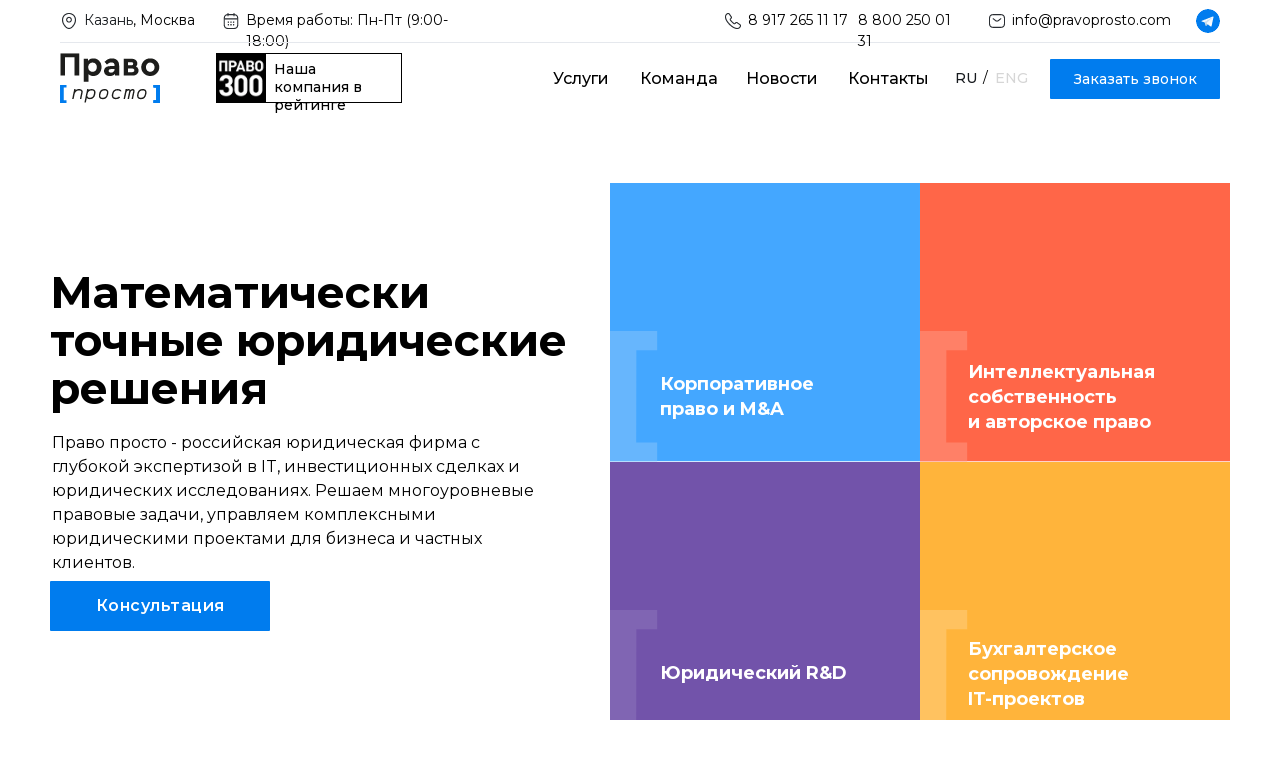

--- FILE ---
content_type: text/html; charset=UTF-8
request_url: https://www.pravo-prosto.ru/
body_size: 44045
content:
<!DOCTYPE html> <html> <head> <meta charset="utf-8" /> <meta http-equiv="Content-Type" content="text/html; charset=utf-8" /> <meta name="viewport" content="width=device-width, initial-scale=1.0" /> <meta name="google-site-verification" content="google-site-verification=iodmb05g9y1k6y0CqL_v-V4W0j-firF0zNyN4zCLrrI" /> <meta name="yandex-verification" content="328e1e2cb9e6f9d1" /> <!--metatextblock--> <title>IT-юристы: юридические услуги для IT-компаний | Юридическая компания для IT «Право Просто»</title> <meta name="description" content="Юридическое сопровождение IT-компаний и стартапов в юридической компании «Право Просто». Тел.: +7 (917) 265-11-17." /> <meta property="og:url" content="https://www.pravo-prosto.ru" /> <meta property="og:title" content="Право Просто: ИТ-юристы" /> <meta property="og:description" content="Юридическое сопровождение в сфере ИТ" /> <meta property="og:type" content="website" /> <link rel="canonical" href="https://www.pravo-prosto.ru"> <!--/metatextblock--> <meta name="format-detection" content="telephone=no" /> <meta http-equiv="x-dns-prefetch-control" content="on"> <link rel="dns-prefetch" href="https://ws.tildacdn.com"> <link rel="dns-prefetch" href="https://static.tildacdn.com"> <link rel="shortcut icon" href="https://static.tildacdn.com/tild6238-6162-4062-b262-343834643632/ico_1.ico" type="image/x-icon" /> <link rel="apple-touch-icon" href="https://static.tildacdn.com/tild6237-3363-4532-a631-383861386131/152.png"> <link rel="apple-touch-icon" sizes="76x76" href="https://static.tildacdn.com/tild6237-3363-4532-a631-383861386131/152.png"> <link rel="apple-touch-icon" sizes="152x152" href="https://static.tildacdn.com/tild6237-3363-4532-a631-383861386131/152.png"> <link rel="apple-touch-startup-image" href="https://static.tildacdn.com/tild6237-3363-4532-a631-383861386131/152.png"> <meta name="msapplication-TileColor" content="#000000"> <meta name="msapplication-TileImage" content="https://static.tildacdn.com/tild6366-6137-4665-a336-623638613934/270.png"> <!-- Assets --> <script src="https://neo.tildacdn.com/js/tilda-fallback-1.0.min.js" async charset="utf-8"></script> <link rel="stylesheet" href="https://static.tildacdn.com/css/tilda-grid-3.0.min.css" type="text/css" media="all" onerror="this.loaderr='y';"/> <link rel="stylesheet" href="https://static.tildacdn.com/ws/project1490311/tilda-blocks-page6573391.min.css?t=1756236549" type="text/css" media="all" onerror="this.loaderr='y';" /> <link rel="preconnect" href="https://fonts.gstatic.com"> <link href="https://fonts.googleapis.com/css2?family=Montserrat:wght@100..900&subset=latin,cyrillic&display=swap" rel="stylesheet"> <link rel="stylesheet" href="https://static.tildacdn.com/css/tilda-animation-2.0.min.css" type="text/css" media="all" onerror="this.loaderr='y';" /> <link rel="stylesheet" href="https://static.tildacdn.com/css/tilda-popup-1.1.min.css" type="text/css" media="print" onload="this.media='all';" onerror="this.loaderr='y';" /> <noscript><link rel="stylesheet" href="https://static.tildacdn.com/css/tilda-popup-1.1.min.css" type="text/css" media="all" /></noscript> <link rel="stylesheet" href="https://static.tildacdn.com/css/tilda-forms-1.0.min.css" type="text/css" media="all" onerror="this.loaderr='y';" /> <link rel="stylesheet" href="https://static.tildacdn.com/css/tilda-feed-1.1.min.css" type="text/css" media="all" onerror="this.loaderr='y';" /> <link rel="stylesheet" href="https://static.tildacdn.com/css/tilda-slds-1.4.min.css" type="text/css" media="print" onload="this.media='all';" onerror="this.loaderr='y';" /> <noscript><link rel="stylesheet" href="https://static.tildacdn.com/css/tilda-slds-1.4.min.css" type="text/css" media="all" /></noscript> <link rel="stylesheet" href="https://static.tildacdn.com/css/tilda-cards-1.0.min.css" type="text/css" media="all" onerror="this.loaderr='y';" /> <link rel="stylesheet" href="https://static.tildacdn.com/css/tilda-zoom-2.0.min.css" type="text/css" media="print" onload="this.media='all';" onerror="this.loaderr='y';" /> <noscript><link rel="stylesheet" href="https://static.tildacdn.com/css/tilda-zoom-2.0.min.css" type="text/css" media="all" /></noscript> <link rel="stylesheet" href="https://fonts.googleapis.com/css?family=Montserrat:300,400,500,700,800,900|Roboto+Slab:300,400,700&display=swap" type="text/css" /> <script nomodule src="https://static.tildacdn.com/js/tilda-polyfill-1.0.min.js" charset="utf-8"></script> <script type="text/javascript">function t_onReady(func) {if(document.readyState!='loading') {func();} else {document.addEventListener('DOMContentLoaded',func);}}
function t_onFuncLoad(funcName,okFunc,time) {if(typeof window[funcName]==='function') {okFunc();} else {setTimeout(function() {t_onFuncLoad(funcName,okFunc,time);},(time||100));}}function t_throttle(fn,threshhold,scope) {return function() {fn.apply(scope||this,arguments);};}function t396_initialScale(t){var e=document.getElementById("rec"+t);if(e){var r=e.querySelector(".t396__artboard");if(r){var a=document.documentElement.clientWidth,i=[],l,n=r.getAttribute("data-artboard-screens");if(n){n=n.split(",");for(var o=0;o<n.length;o++)i[o]=parseInt(n[o],10)}else i=[320,480,640,960,1200];for(var o=0;o<i.length;o++){var d=i[o];a>=d&&(l=d)}var c="edit"===window.allrecords.getAttribute("data-tilda-mode"),s="center"===t396_getFieldValue(r,"valign",l,i),g="grid"===t396_getFieldValue(r,"upscale",l,i),u=t396_getFieldValue(r,"height_vh",l,i),_=t396_getFieldValue(r,"height",l,i),f=!!window.opr&&!!window.opr.addons||!!window.opera||-1!==navigator.userAgent.indexOf(" OPR/");if(!c&&s&&!g&&!u&&_&&!f){var h=parseFloat((a/l).toFixed(3)),v=[r,r.querySelector(".t396__carrier"),r.querySelector(".t396__filter")],p=Math.floor(parseInt(_,10)*h)+"px",b;r.style.setProperty("--initial-scale-height",p);for(var o=0;o<v.length;o++)v[o].style.setProperty("height","var(--initial-scale-height)");t396_scaleInitial__getElementsToScale(r).forEach((function(t){t.style.zoom=h}))}}}}function t396_scaleInitial__getElementsToScale(t){return t?Array.prototype.slice.call(t.children).filter((function(t){return t&&(t.classList.contains("t396__elem")||t.classList.contains("t396__group"))})):[]}function t396_getFieldValue(t,e,r,a){var i,l=a[a.length-1];if(!(i=r===l?t.getAttribute("data-artboard-"+e):t.getAttribute("data-artboard-"+e+"-res-"+r)))for(var n=0;n<a.length;n++){var o=a[n];if(!(o<=r)&&(i=o===l?t.getAttribute("data-artboard-"+e):t.getAttribute("data-artboard-"+e+"-res-"+o)))break}return i}window.TN_SCALE_INITIAL_VER="1.0";</script> <script src="https://static.tildacdn.com/js/jquery-1.10.2.min.js" charset="utf-8" onerror="this.loaderr='y';"></script> <script src="https://static.tildacdn.com/js/tilda-scripts-3.0.min.js" charset="utf-8" defer onerror="this.loaderr='y';"></script> <script src="https://static.tildacdn.com/ws/project1490311/tilda-blocks-page6573391.min.js?t=1756236549" charset="utf-8" async onerror="this.loaderr='y';"></script> <script src="https://static.tildacdn.com/js/tilda-lazyload-1.0.min.js" charset="utf-8" async onerror="this.loaderr='y';"></script> <script src="https://static.tildacdn.com/js/tilda-animation-2.0.min.js" charset="utf-8" async onerror="this.loaderr='y';"></script> <script src="https://static.tildacdn.com/js/tilda-zero-1.1.min.js" charset="utf-8" async onerror="this.loaderr='y';"></script> <script src="https://static.tildacdn.com/js/tilda-popup-1.0.min.js" charset="utf-8" async onerror="this.loaderr='y';"></script> <script src="https://static.tildacdn.com/js/tilda-forms-1.0.min.js" charset="utf-8" async onerror="this.loaderr='y';"></script> <script src="https://static.tildacdn.com/js/tilda-feed-1.1.min.js" charset="utf-8" async onerror="this.loaderr='y';"></script> <script src="https://static.tildacdn.com/js/tilda-slds-1.4.min.js" charset="utf-8" async onerror="this.loaderr='y';"></script> <script src="https://static.tildacdn.com/js/hammer.min.js" charset="utf-8" async onerror="this.loaderr='y';"></script> <script src="https://static.tildacdn.com/js/tilda-cards-1.0.min.js" charset="utf-8" async onerror="this.loaderr='y';"></script> <script src="https://static.tildacdn.com/js/tilda-animation-sbs-1.0.min.js" charset="utf-8" async onerror="this.loaderr='y';"></script> <script src="https://static.tildacdn.com/js/tilda-zoom-2.0.min.js" charset="utf-8" async onerror="this.loaderr='y';"></script> <script src="https://static.tildacdn.com/js/tilda-zero-scale-1.0.min.js" charset="utf-8" async onerror="this.loaderr='y';"></script> <script src="https://static.tildacdn.com/js/tilda-events-1.0.min.js" charset="utf-8" async onerror="this.loaderr='y';"></script> <script type="text/javascript">window.dataLayer=window.dataLayer||[];</script> <script type="text/javascript">(function() {if((/bot|google|yandex|baidu|bing|msn|duckduckbot|teoma|slurp|crawler|spider|robot|crawling|facebook/i.test(navigator.userAgent))===false&&typeof(sessionStorage)!='undefined'&&sessionStorage.getItem('visited')!=='y'&&document.visibilityState){var style=document.createElement('style');style.type='text/css';style.innerHTML='@media screen and (min-width: 980px) {.t-records {opacity: 0;}.t-records_animated {-webkit-transition: opacity ease-in-out .2s;-moz-transition: opacity ease-in-out .2s;-o-transition: opacity ease-in-out .2s;transition: opacity ease-in-out .2s;}.t-records.t-records_visible {opacity: 1;}}';document.getElementsByTagName('head')[0].appendChild(style);function t_setvisRecs(){var alr=document.querySelectorAll('.t-records');Array.prototype.forEach.call(alr,function(el) {el.classList.add("t-records_animated");});setTimeout(function() {Array.prototype.forEach.call(alr,function(el) {el.classList.add("t-records_visible");});sessionStorage.setItem("visited","y");},400);}
document.addEventListener('DOMContentLoaded',t_setvisRecs);}})();</script></head> <body class="t-body" style="margin:0;"> <!--allrecords--> <div id="allrecords" class="t-records" data-hook="blocks-collection-content-node" data-tilda-project-id="1490311" data-tilda-page-id="6573391" data-tilda-page-alias="ru" data-tilda-formskey="eac860658efcf0639c432d054c8937ef" data-tilda-lazy="yes" data-tilda-root-zone="com" data-tilda-project-country="RU"> <!--header--> <header id="t-header" class="t-records" data-hook="blocks-collection-content-node" data-tilda-project-id="1490311" data-tilda-page-id="7410401" data-tilda-formskey="eac860658efcf0639c432d054c8937ef" data-tilda-lazy="yes" data-tilda-root-zone="com" data-tilda-project-country="RU"> <div id="rec129792362" class="r t-rec t-rec_pt_0 t-rec_pb_0 t-screenmax-980px" style="padding-top:0px;padding-bottom:0px; " data-animationappear="off" data-record-type="309" data-screen-max="980px"> <!-- T280 --> <div id="nav129792362marker"></div> <div id="nav129792362" class="t280 " data-menu="yes" data-appearoffset=""> <div class="t280__container t280__positionfixed" style=""> <div class="t280__container__bg" style="background-color: rgba(255,255,255,0.95);" data-bgcolor-hex="#ffffff" data-bgcolor-rgba="rgba(255,255,255,0.95)" data-navmarker="nav129792362marker" data-appearoffset="" data-bgopacity="0.95" data-menushadow="" data-menushadow-css=""></div> <div class="t280__menu__content t280__col-12"> <div class="t280__logo__container" style="min-height:58px;"> <div class="t280__logo__content"> <a class="t280__logo" href="https://www.pravo-prosto.ru"> <img class="t280__logo__img"
src="https://static.tildacdn.com/tild3463-6364-4562-b964-656561303431/Frame.svg"
imgfield="img"
style="height: 38px;"
alt=""> </a> </div> </div> <button type="button"
class="t-menuburger t-menuburger_first "
aria-label="Навигационное меню"
aria-expanded="false"> <span style="background-color:#000000;"></span> <span style="background-color:#000000;"></span> <span style="background-color:#000000;"></span> <span style="background-color:#000000;"></span> </button> <script>function t_menuburger_init(recid) {var rec=document.querySelector('#rec' + recid);if(!rec) return;var burger=rec.querySelector('.t-menuburger');if(!burger) return;var isSecondStyle=burger.classList.contains('t-menuburger_second');if(isSecondStyle&&!window.isMobile&&!('ontouchend' in document)) {burger.addEventListener('mouseenter',function() {if(burger.classList.contains('t-menuburger-opened')) return;burger.classList.remove('t-menuburger-unhovered');burger.classList.add('t-menuburger-hovered');});burger.addEventListener('mouseleave',function() {if(burger.classList.contains('t-menuburger-opened')) return;burger.classList.remove('t-menuburger-hovered');burger.classList.add('t-menuburger-unhovered');setTimeout(function() {burger.classList.remove('t-menuburger-unhovered');},300);});}
burger.addEventListener('click',function() {if(!burger.closest('.tmenu-mobile')&&!burger.closest('.t450__burger_container')&&!burger.closest('.t466__container')&&!burger.closest('.t204__burger')&&!burger.closest('.t199__js__menu-toggler')) {burger.classList.toggle('t-menuburger-opened');burger.classList.remove('t-menuburger-unhovered');}});var menu=rec.querySelector('[data-menu="yes"]');if(!menu) return;var menuLinks=menu.querySelectorAll('.t-menu__link-item');var submenuClassList=['t978__menu-link_hook','t978__tm-link','t966__tm-link','t794__tm-link','t-menusub__target-link'];Array.prototype.forEach.call(menuLinks,function(link) {link.addEventListener('click',function() {var isSubmenuHook=submenuClassList.some(function(submenuClass) {return link.classList.contains(submenuClass);});if(isSubmenuHook) return;burger.classList.remove('t-menuburger-opened');});});menu.addEventListener('clickedAnchorInTooltipMenu',function() {burger.classList.remove('t-menuburger-opened');});}
t_onReady(function() {t_onFuncLoad('t_menuburger_init',function(){t_menuburger_init('129792362');});});</script> <style>.t-menuburger{position:relative;flex-shrink:0;width:28px;height:20px;padding:0;border:none;background-color:transparent;outline:none;-webkit-transform:rotate(0deg);transform:rotate(0deg);transition:transform .5s ease-in-out;cursor:pointer;z-index:999;}.t-menuburger span{display:block;position:absolute;width:100%;opacity:1;left:0;-webkit-transform:rotate(0deg);transform:rotate(0deg);transition:.25s ease-in-out;height:3px;background-color:#000;}.t-menuburger span:nth-child(1){top:0px;}.t-menuburger span:nth-child(2),.t-menuburger span:nth-child(3){top:8px;}.t-menuburger span:nth-child(4){top:16px;}.t-menuburger__big{width:42px;height:32px;}.t-menuburger__big span{height:5px;}.t-menuburger__big span:nth-child(2),.t-menuburger__big span:nth-child(3){top:13px;}.t-menuburger__big span:nth-child(4){top:26px;}.t-menuburger__small{width:22px;height:14px;}.t-menuburger__small span{height:2px;}.t-menuburger__small span:nth-child(2),.t-menuburger__small span:nth-child(3){top:6px;}.t-menuburger__small span:nth-child(4){top:12px;}.t-menuburger-opened span:nth-child(1){top:8px;width:0%;left:50%;}.t-menuburger-opened span:nth-child(2){-webkit-transform:rotate(45deg);transform:rotate(45deg);}.t-menuburger-opened span:nth-child(3){-webkit-transform:rotate(-45deg);transform:rotate(-45deg);}.t-menuburger-opened span:nth-child(4){top:8px;width:0%;left:50%;}.t-menuburger-opened.t-menuburger__big span:nth-child(1){top:6px;}.t-menuburger-opened.t-menuburger__big span:nth-child(4){top:18px;}.t-menuburger-opened.t-menuburger__small span:nth-child(1),.t-menuburger-opened.t-menuburger__small span:nth-child(4){top:6px;}@media (hover),(min-width:0\0){.t-menuburger_first:hover span:nth-child(1){transform:translateY(1px);}.t-menuburger_first:hover span:nth-child(4){transform:translateY(-1px);}.t-menuburger_first.t-menuburger__big:hover span:nth-child(1){transform:translateY(3px);}.t-menuburger_first.t-menuburger__big:hover span:nth-child(4){transform:translateY(-3px);}}.t-menuburger_second span:nth-child(2),.t-menuburger_second span:nth-child(3){width:80%;left:20%;right:0;}@media (hover),(min-width:0\0){.t-menuburger_second.t-menuburger-hovered span:nth-child(2),.t-menuburger_second.t-menuburger-hovered span:nth-child(3){animation:t-menuburger-anim 0.3s ease-out normal forwards;}.t-menuburger_second.t-menuburger-unhovered span:nth-child(2),.t-menuburger_second.t-menuburger-unhovered span:nth-child(3){animation:t-menuburger-anim2 0.3s ease-out normal forwards;}}.t-menuburger_second.t-menuburger-opened span:nth-child(2),.t-menuburger_second.t-menuburger-opened span:nth-child(3){left:0;right:0;width:100%!important;}.t-menuburger_third span:nth-child(4){width:70%;left:unset;right:0;}@media (hover),(min-width:0\0){.t-menuburger_third:not(.t-menuburger-opened):hover span:nth-child(4){width:100%;}}.t-menuburger_third.t-menuburger-opened span:nth-child(4){width:0!important;right:50%;}.t-menuburger_fourth{height:12px;}.t-menuburger_fourth.t-menuburger__small{height:8px;}.t-menuburger_fourth.t-menuburger__big{height:18px;}.t-menuburger_fourth span:nth-child(2),.t-menuburger_fourth span:nth-child(3){top:4px;opacity:0;}.t-menuburger_fourth span:nth-child(4){top:8px;}.t-menuburger_fourth.t-menuburger__small span:nth-child(2),.t-menuburger_fourth.t-menuburger__small span:nth-child(3){top:3px;}.t-menuburger_fourth.t-menuburger__small span:nth-child(4){top:6px;}.t-menuburger_fourth.t-menuburger__small span:nth-child(2),.t-menuburger_fourth.t-menuburger__small span:nth-child(3){top:3px;}.t-menuburger_fourth.t-menuburger__small span:nth-child(4){top:6px;}.t-menuburger_fourth.t-menuburger__big span:nth-child(2),.t-menuburger_fourth.t-menuburger__big span:nth-child(3){top:6px;}.t-menuburger_fourth.t-menuburger__big span:nth-child(4){top:12px;}@media (hover),(min-width:0\0){.t-menuburger_fourth:not(.t-menuburger-opened):hover span:nth-child(1){transform:translateY(1px);}.t-menuburger_fourth:not(.t-menuburger-opened):hover span:nth-child(4){transform:translateY(-1px);}.t-menuburger_fourth.t-menuburger__big:not(.t-menuburger-opened):hover span:nth-child(1){transform:translateY(3px);}.t-menuburger_fourth.t-menuburger__big:not(.t-menuburger-opened):hover span:nth-child(4){transform:translateY(-3px);}}.t-menuburger_fourth.t-menuburger-opened span:nth-child(1),.t-menuburger_fourth.t-menuburger-opened span:nth-child(4){top:4px;}.t-menuburger_fourth.t-menuburger-opened span:nth-child(2),.t-menuburger_fourth.t-menuburger-opened span:nth-child(3){opacity:1;}@keyframes t-menuburger-anim{0%{width:80%;left:20%;right:0;}50%{width:100%;left:0;right:0;}100%{width:80%;left:0;right:20%;}}@keyframes t-menuburger-anim2{0%{width:80%;left:0;}50%{width:100%;right:0;left:0;}100%{width:80%;left:20%;right:0;}}</style> </div> </div> <div class="t280__menu__wrapper t280__menu__wrapper_2"> <div class="t280__menu__bg" style="background-color:#ffffff; opacity:1;"></div> <div class="t280__menu__container"> <nav class="t280__menu t-width t-width_100"> <ul role="list" class="t280__list t-menu__list"> <li class="t280__menu__item"> <a class="t280__menu__link t-title t-title_xl t-menu__link-item"
href="https://www.pravo-prosto.ru/uslugi" data-menu-submenu-hook="">
Услуги
</a> </li> <li class="t280__menu__item"> <a class="t280__menu__link t-title t-title_xl t-menu__link-item"
href="https://www.pravo-prosto.ru/team" data-menu-submenu-hook="">
Команда
</a> </li> <li class="t280__menu__item"> <a class="t280__menu__link t-title t-title_xl t-menu__link-item"
href="https://www.pravo-prosto.ru/novosti" data-menu-submenu-hook="">
Новости
</a> </li> <li class="t280__menu__item"> <a class="t280__menu__link t-title t-title_xl t-menu__link-item"
href="https://www.pravo-prosto.ru/contacts" data-menu-submenu-hook="">
Контакты
</a> </li> </ul> </nav> <div class="t280__bottom t-width t-width_100"> <div class="t280__descr t280__bottom__item t-descr t-descr_xs">Казань, ИТ-ПАРК им. Б. Рамеева<br />Время работы: Пн-Пт (9:00-18:00)</div> <div class="t-sociallinks"> <ul role="list" class="t-sociallinks__wrapper" aria-label="Соц. сети"> <!-- new soclinks --><li class="t-sociallinks__item t-sociallinks__item_phone"><a href="tel:8 917 230 30 15" target="_blank" rel="nofollow" aria-label="Телефон" title="Телефон" style="width: 30px; height: 30px;"><svg class="t-sociallinks__svg" role="presentation" width=30px height=30px viewBox="0 0 100 100" fill="none"
xmlns="http://www.w3.org/2000/svg"> <path fill-rule="evenodd" clip-rule="evenodd"
d="M50 100C77.6142 100 100 77.6142 100 50C100 22.3858 77.6142 0 50 0C22.3858 0 0 22.3858 0 50C0 77.6142 22.3858 100 50 100ZM50.0089 29H51.618C56.4915 29.0061 61.1633 30.9461 64.6073 34.3938C68.0512 37.8415 69.9856 42.5151 69.9856 47.3879V48.9968C69.9338 49.5699 69.6689 50.1027 69.2433 50.49C68.8177 50.8772 68.2623 51.0908 67.6868 51.0884H67.5029C66.8966 51.0358 66.3359 50.745 65.9437 50.2796C65.5516 49.8143 65.36 49.2124 65.4109 48.6061V47.3879C65.4109 43.7303 63.9578 40.2225 61.3711 37.6362C58.7844 35.0499 55.2761 33.597 51.618 33.597H50.3997C49.79 33.6488 49.1847 33.4563 48.7169 33.0619C48.2492 32.6675 47.9573 32.1035 47.9054 31.4939C47.8536 30.8843 48.0461 30.279 48.4406 29.8114C48.835 29.3437 49.3992 29.0518 50.0089 29ZM56.889 49.0132C56.4579 48.5821 56.2157 47.9975 56.2157 47.3879C56.2157 46.1687 55.7313 44.9994 54.869 44.1373C54.0068 43.2752 52.8374 42.7909 51.618 42.7909C51.0083 42.7909 50.4236 42.5488 49.9925 42.1177C49.5614 41.6867 49.3192 41.102 49.3192 40.4924C49.3192 39.8828 49.5614 39.2982 49.9925 38.8672C50.4236 38.4361 51.0083 38.1939 51.618 38.1939C54.0568 38.1939 56.3956 39.1626 58.1201 40.8868C59.8445 42.611 60.8133 44.9495 60.8133 47.3879C60.8133 47.9975 60.5711 48.5821 60.14 49.0132C59.7089 49.4442 59.1242 49.6864 58.5145 49.6864C57.9048 49.6864 57.3201 49.4442 56.889 49.0132ZM66.4011 69.0663L66.401 69.0846C66.3999 69.5725 66.2967 70.0547 66.0981 70.5003C65.8998 70.9451 65.611 71.3435 65.2499 71.67C64.8674 72.0182 64.4123 72.2771 63.9176 72.428C63.4516 72.5702 62.9613 72.6132 62.4782 72.5546C58.2475 72.53 53.4102 70.5344 49.1802 68.1761C44.8871 65.7827 41.0444 62.915 38.8019 60.9903L38.7681 60.9613L38.7367 60.9299C32.3303 54.5198 28.2175 46.1735 27.0362 37.186C26.9623 36.6765 27.0018 36.157 27.1519 35.6645C27.3027 35.1695 27.5615 34.7142 27.9094 34.3314C28.2397 33.9658 28.6436 33.6742 29.0944 33.4757C29.5447 33.2775 30.0316 33.1766 30.5234 33.1796H37.4967C38.299 33.1636 39.0826 33.4244 39.7156 33.9184C40.3527 34.4156 40.7979 35.1184 40.9754 35.9071L41.0038 36.0335V36.1631C41.0038 36.4901 41.0787 36.795 41.1847 37.2268C41.2275 37.4012 41.2755 37.5965 41.3256 37.8221L41.326 37.8238C41.583 38.9896 41.925 40.1351 42.3491 41.251L42.7322 42.259L38.4899 44.26L38.4846 44.2625C38.204 44.3914 37.986 44.6263 37.8784 44.9157L37.8716 44.934L37.8642 44.952C37.7476 45.236 37.7476 45.5545 37.8642 45.8385L37.9144 45.9608L37.9359 46.0912C38.0802 46.9648 38.5603 48.0981 39.4062 49.4169C40.243 50.7215 41.3964 52.1437 42.808 53.5872C45.6206 56.4634 49.3981 59.3625 53.5798 61.5387C53.8533 61.6395 54.1552 61.6343 54.4257 61.5231L54.4437 61.5157L54.462 61.5089C54.7501 61.4016 54.9842 61.1848 55.1133 60.9057L55.1148 60.9023L57.0232 56.6591L58.0397 57.03C59.1934 57.4509 60.3737 57.7947 61.5729 58.0592L61.5785 58.0605L61.5841 58.0618C62.152 58.1929 62.7727 58.3042 63.3802 58.3942L63.4231 58.4006L63.4654 58.4101C64.2537 58.5877 64.956 59.0332 65.453 59.6706C65.9429 60.2991 66.2033 61.0758 66.1916 61.8721L66.4011 69.0663Z"
fill="#000000" /> </svg></a></li>&nbsp;<li class="t-sociallinks__item t-sociallinks__item_email"><a href="mailto:info@pravoprosto.com" target="_blank" rel="nofollow" aria-label="Почта" title="Почта" style="width: 30px; height: 30px;"><svg class="t-sociallinks__svg" role="presentation" width=30px height=30px viewBox="0 0 100 100" fill="none" xmlns="http://www.w3.org/2000/svg"> <path fill-rule="evenodd" clip-rule="evenodd" d="M50 100C77.6142 100 100 77.6142 100 50C100 22.3858 77.6142 0 50 0C22.3858 0 0 22.3858 0 50C0 77.6142 22.3858 100 50 100ZM51.8276 49.2076L74.191 33.6901C73.4347 32.6649 72.2183 32 70.8466 32H29.1534C27.8336 32 26.6576 32.6156 25.8968 33.5752L47.5881 49.172C48.8512 50.0802 50.5494 50.0945 51.8276 49.2076ZM75 63.6709V37.6286L53.4668 52.57C51.1883 54.151 48.1611 54.1256 45.9095 52.5066L25 37.4719V63.6709C25 65.9648 26.8595 67.8243 29.1534 67.8243H70.8466C73.1405 67.8243 75 65.9648 75 63.6709Z" fill="#000000"/> </svg></a></li>&nbsp;<li class="t-sociallinks__item t-sociallinks__item_telegram"><a href="https://t.me/pravoprosto_org" target="_blank" rel="nofollow" aria-label="telegram" style="width: 30px; height: 30px;"><svg class="t-sociallinks__svg" role="presentation" width=30px height=30px viewBox="0 0 100 100" fill="none"
xmlns="http://www.w3.org/2000/svg"> <path fill-rule="evenodd" clip-rule="evenodd"
d="M50 100c27.614 0 50-22.386 50-50S77.614 0 50 0 0 22.386 0 50s22.386 50 50 50Zm21.977-68.056c.386-4.38-4.24-2.576-4.24-2.576-3.415 1.414-6.937 2.85-10.497 4.302-11.04 4.503-22.444 9.155-32.159 13.734-5.268 1.932-2.184 3.864-2.184 3.864l8.351 2.577c3.855 1.16 5.91-.129 5.91-.129l17.988-12.238c6.424-4.38 4.882-.773 3.34.773l-13.49 12.882c-2.056 1.804-1.028 3.35-.129 4.123 2.55 2.249 8.82 6.364 11.557 8.16.712.467 1.185.778 1.292.858.642.515 4.111 2.834 6.424 2.319 2.313-.516 2.57-3.479 2.57-3.479l3.083-20.226c.462-3.511.993-6.886 1.417-9.582.4-2.546.705-4.485.767-5.362Z"
fill="#000000" /> </svg></a></li><!-- /new soclinks --> </ul> </div> <div class="t280__lang t280__bottom__item"> <a class="t280__lang_first t-descr t-descr_xxs" style="" href="https://www.pravo-prosto.ru/">RU</a> <a class="t280__lang_second t-descr t-descr_xxs" style="" href="https://www.pravo-prosto.ru/eng">ENG</a> </div> </div> </div> </div> </div> <style>@media screen and (max-width:980px){#rec129792362 .t280__main_opened .t280__menu__content{background-color:#ffffff!important;opacity:1!important;}}</style> <script>t_onReady(function() {t_onFuncLoad('t280_showMenu',function() {t280_showMenu('129792362');});t_onFuncLoad('t280_changeSize',function() {t280_changeSize('129792362');});t_onFuncLoad('t280_highlight',function() {t280_highlight();});});t_onFuncLoad('t280_changeSize',function(){window.addEventListener('resize',t_throttle(function() {t280_changeSize('129792362');}));});</script> <style>#rec129792362 .t-menu__link-item{}@supports (overflow:-webkit-marquee) and (justify-content:inherit){#rec129792362 .t-menu__link-item,#rec129792362 .t-menu__link-item.t-active{opacity:1 !important;}}</style> <style> #rec129792362 .t280__logo__content .t-title{color:#000000;font-weight:500;text-transform:uppercase;letter-spacing:2px;}@media screen and (min-width:480px){#rec129792362 .t280__logo__content .t-title{font-size:30px;}}#rec129792362 a.t280__menu__link{font-size:20px;color:#000000;font-weight:400;font-family:'Montserrat';}</style> <style> #rec129792362 .t280__logo{font-size:30px;color:#000000;font-weight:500;text-transform:uppercase;letter-spacing:2px;}</style> <style> #rec129792362 .t280__lang_first{color:#000000;font-weight:400;font-family:'Montserrat';}</style> <style> #rec129792362 .t280__lang_second{color:#000000;font-weight:400;font-family:'Montserrat';}</style> </div> <div id="rec230251939" class="r t-rec t-rec_pt_0 t-rec_pb_0 t-screenmin-980px" style="padding-top:0px;padding-bottom:0px; " data-animationappear="off" data-record-type="396" data-screen-min="980px"> <!-- T396 --> <style>#rec230251939 .t396__artboard {height:113px;background-color:#ffffff;}#rec230251939 .t396__filter {height:113px;}#rec230251939 .t396__carrier{height:113px;background-position:center top;background-attachment:fixed;transform:translate3d(0,0,0);-moz-transform:unset;background-size:cover;background-repeat:no-repeat;}@media screen and (min-width:1199px) {#rec230251939 .t396__carrier-wrapper {position:absolute;width:100%;height:100%;top:0;left:0;-webkit-clip-path:inset(0 0 0 0);clip-path:inset(0 0 0 0);}#rec230251939 .t396__carrier{position:fixed;display:block;width:100%;height:100% !important;top:0;left:0;background-size:cover;background-position:center top;transform:translateZ(0);will-change:transform;pointer-events:none;}}@media screen and (max-width:1199px) {#rec230251939 .t396__carrier-wrapper {position:absolute;width:100%;height:100%;top:0;left:0;-webkit-clip-path:inset(0 0 0 0);clip-path:inset(0 0 0 0);}}@media screen and (max-width:1199px) {#rec230251939 .t396__artboard,#rec230251939 .t396__filter,#rec230251939 .t396__carrier {}#rec230251939 .t396__filter {}#rec230251939 .t396__carrier {background-attachment:scroll;}}@media screen and (max-width:959px) {#rec230251939 .t396__artboard,#rec230251939 .t396__filter,#rec230251939 .t396__carrier {}#rec230251939 .t396__filter {}#rec230251939 .t396__carrier {background-attachment:scroll;}}@media screen and (max-width:639px) {#rec230251939 .t396__artboard,#rec230251939 .t396__filter,#rec230251939 .t396__carrier {}#rec230251939 .t396__filter {}#rec230251939 .t396__carrier {background-attachment:scroll;}}@media screen and (max-width:479px) {#rec230251939 .t396__artboard,#rec230251939 .t396__filter,#rec230251939 .t396__carrier {height:70px;}#rec230251939 .t396__filter {}#rec230251939 .t396__carrier {background-attachment:scroll;}}#rec230251939 .tn-elem[data-elem-id="1705571930982"] {z-index:3;top:53px;left:calc(50% - 600px + 176px);width:186px;height:50px;}#rec230251939 .tn-elem[data-elem-id="1705571930982"] .tn-atom{border-width:1px;border-radius:0px 0px 0px 0px;background-color:#ffffff;background-position:center center;border-color:#000000 ;border-style:solid;}@media screen and (max-width:1199px) {#rec230251939 .tn-elem[data-elem-id="1705571930982"] {display:table;}}@media screen and (max-width:959px) {#rec230251939 .tn-elem[data-elem-id="1705571930982"] {display:table;}}@media screen and (max-width:639px) {#rec230251939 .tn-elem[data-elem-id="1705571930982"] {display:table;}}@media screen and (max-width:479px) {#rec230251939 .tn-elem[data-elem-id="1705571930982"] {display:table;}}#rec230251939 .tn-elem[data-elem-id="1564459799339"]{color:#000000;text-align:center;z-index:3;top:calc(56.5px - 20px + 22px);left:calc(50% + 600px - 60px + -629px);width:60px;height:40px;}#rec230251939 .tn-elem[data-elem-id="1564459799339"] .tn-atom{color:#000000;font-size:16px;font-family:'Montserrat',Arial,sans-serif;line-height:1.55;font-weight:500;border-width:0px;border-radius:0px 0px 0px 0px;background-position:center center;border-color:transparent ;border-style:solid;transition:background-color 0.2s ease-in-out,color 0.2s ease-in-out,border-color 0.2s ease-in-out;}@media (hover),(min-width:0\0) {#rec230251939 .tn-elem[data-elem-id="1564459799339"] .tn-atom:hover {}#rec230251939 .tn-elem[data-elem-id="1564459799339"] .tn-atom:hover {color:#0c8cff;}}@media screen and (max-width:1199px) {#rec230251939 .tn-elem[data-elem-id="1564459799339"] {display:table;}}@media screen and (max-width:959px) {#rec230251939 .tn-elem[data-elem-id="1564459799339"] {display:table;top:calc(56.5px - 20px + 0px);left:calc(50% + 320px - 60px + -430px);}}@media screen and (max-width:639px) {#rec230251939 .tn-elem[data-elem-id="1564459799339"] {display:table;top:calc(56.5px - 20px + -13px);left:calc(50% + 240px - 60px + -238px);}}@media screen and (max-width:479px) {#rec230251939 .tn-elem[data-elem-id="1564459799339"] {display:table;top:calc(56.5px - 20px + -20px);left:calc(50% + 160px - 60px + -168px);width:52px;height:23px;}}#rec230251939 .tn-elem[data-elem-id="1564460080164"]{color:#000000;text-align:center;z-index:3;top:calc(56.5px - 20px + 22px);left:calc(50% + 600px - 74px + -526px);width:74px;height:40px;}#rec230251939 .tn-elem[data-elem-id="1564460080164"] .tn-atom{color:#000000;font-size:16px;font-family:'Montserrat',Arial,sans-serif;line-height:1.55;font-weight:500;border-width:0px;border-radius:0px 0px 0px 0px;background-position:center center;border-color:transparent ;border-style:solid;transition:background-color 0.2s ease-in-out,color 0.2s ease-in-out,border-color 0.2s ease-in-out;}@media (hover),(min-width:0\0) {#rec230251939 .tn-elem[data-elem-id="1564460080164"] .tn-atom:hover {}#rec230251939 .tn-elem[data-elem-id="1564460080164"] .tn-atom:hover {color:#0c8cff;}}@media screen and (max-width:1199px) {#rec230251939 .tn-elem[data-elem-id="1564460080164"] {display:table;}}@media screen and (max-width:959px) {#rec230251939 .tn-elem[data-elem-id="1564460080164"] {display:table;top:calc(56.5px - 20px + 0px);left:calc(50% + 320px - 74px + -340px);}}@media screen and (max-width:639px) {#rec230251939 .tn-elem[data-elem-id="1564460080164"] {display:table;top:calc(56.5px - 20px + 20px);left:calc(50% + 240px - 74px + -230px);}}@media screen and (max-width:479px) {#rec230251939 .tn-elem[data-elem-id="1564460080164"] {display:table;top:calc(56.5px - 20px + 15px);left:calc(50% + 160px - 74px + -164px);width:67px;height:24px;}}#rec230251939 .tn-elem[data-elem-id="1693281077433"]{color:#000000;text-align:center;z-index:3;top:calc(56.5px - 20px + 22px);left:calc(50% + 600px - 73px + -422px);width:73px;height:40px;}#rec230251939 .tn-elem[data-elem-id="1693281077433"] .tn-atom{color:#000000;font-size:16px;font-family:'Montserrat',Arial,sans-serif;line-height:1.55;font-weight:500;border-width:0px;border-radius:0px 0px 0px 0px;background-position:center center;border-color:transparent ;border-style:solid;transition:background-color 0.2s ease-in-out,color 0.2s ease-in-out,border-color 0.2s ease-in-out;}@media (hover),(min-width:0\0) {#rec230251939 .tn-elem[data-elem-id="1693281077433"] .tn-atom:hover {}#rec230251939 .tn-elem[data-elem-id="1693281077433"] .tn-atom:hover {color:#0c8cff;}}@media screen and (max-width:1199px) {#rec230251939 .tn-elem[data-elem-id="1693281077433"] {display:table;}}@media screen and (max-width:959px) {#rec230251939 .tn-elem[data-elem-id="1693281077433"] {display:table;top:calc(56.5px - 20px + 1px);left:calc(50% + 320px - 73px + -260px);}}@media screen and (max-width:639px) {#rec230251939 .tn-elem[data-elem-id="1693281077433"] {display:table;top:calc(56.5px - 20px + -13px);left:calc(50% + 240px - 73px + -144px);}}@media screen and (max-width:479px) {#rec230251939 .tn-elem[data-elem-id="1693281077433"] {display:table;top:calc(56.5px - 20px + -19px);left:calc(50% + 160px - 73px + -98px);width:62px;height:21px;}}#rec230251939 .tn-elem[data-elem-id="1564460091299"]{color:#000000;text-align:center;z-index:3;top:calc(56.5px - 20px + 22px);left:calc(50% + 600px - 80px + -312px);width:80px;height:40px;}#rec230251939 .tn-elem[data-elem-id="1564460091299"] .tn-atom{color:#000000;font-size:16px;font-family:'Montserrat',Arial,sans-serif;line-height:1.55;font-weight:500;border-radius:0px 0px 0px 0px;background-position:center center;border-color:transparent ;border-style:solid;transition:background-color 0.2s ease-in-out,color 0.2s ease-in-out,border-color 0.2s ease-in-out;}@media (hover),(min-width:0\0) {#rec230251939 .tn-elem[data-elem-id="1564460091299"] .tn-atom:hover {}#rec230251939 .tn-elem[data-elem-id="1564460091299"] .tn-atom:hover {color:#0c8cff;}}@media screen and (max-width:1199px) {#rec230251939 .tn-elem[data-elem-id="1564460091299"] {display:table;}}@media screen and (max-width:959px) {#rec230251939 .tn-elem[data-elem-id="1564460091299"] {display:table;top:calc(56.5px - 20px + 1px);left:calc(50% + 320px - 80px + -170px);}}@media screen and (max-width:639px) {#rec230251939 .tn-elem[data-elem-id="1564460091299"] {display:table;top:calc(56.5px - 20px + 21px);left:calc(50% + 240px - 80px + -140px);}}@media screen and (max-width:479px) {#rec230251939 .tn-elem[data-elem-id="1564460091299"] {display:table;top:calc(56.5px - 20px + 16px);left:calc(50% + 160px - 80px + -91px);width:69px;height:22px;}}#rec230251939 .tn-elem[data-elem-id="1564460140578"]{color:#ffffff;text-align:center;z-index:3;top:calc(56.5px - 20px + 22px);left:calc(50% + 600px - 170px + -20px);width:170px;height:40px;}#rec230251939 .tn-elem[data-elem-id="1564460140578"] .tn-atom{color:#ffffff;font-size:14px;font-family:'Montserrat',Arial,sans-serif;line-height:1;font-weight:500;border-width:1px;border-radius:1px 1px 1px 1px;background-color:#007cee;background-position:center center;border-color:transparent ;border-style:solid;transition:background-color 0.2s ease-in-out,color 0.2s ease-in-out,border-color 0.2s ease-in-out;}@media (hover),(min-width:0\0) {#rec230251939 .tn-elem[data-elem-id="1564460140578"] .tn-atom:hover {background-color:#ffffff;background-image:none;border-color:#0c8cff;}#rec230251939 .tn-elem[data-elem-id="1564460140578"] .tn-atom:hover {color:#0c8cff;}}@media screen and (max-width:1199px) {#rec230251939 .tn-elem[data-elem-id="1564460140578"] {display:table;}}@media screen and (max-width:959px) {#rec230251939 .tn-elem[data-elem-id="1564460140578"] {display:table;}}@media screen and (max-width:639px) {#rec230251939 .tn-elem[data-elem-id="1564460140578"] {display:table;top:calc(56.5px - 20px + 5px);left:calc(50% + 240px - 170px + 0px);width:120px;height:30px;}}@media screen and (max-width:479px) {#rec230251939 .tn-elem[data-elem-id="1564460140578"] {display:table;top:calc(56.5px - 20px + 0px);left:calc(50% + 160px - 170px + -6px);width:84px;height:30px;}}#rec230251939 .tn-elem[data-elem-id="1666612036872"] {z-index:3;top:53px;left:calc(50% - 600px + 20px);width:100px;height:auto;}#rec230251939 .tn-elem[data-elem-id="1666612036872"] .tn-atom {border-radius:0px 0px 0px 0px;background-position:center center;border-color:transparent ;border-style:solid;}#rec230251939 .tn-elem[data-elem-id="1666612036872"] .tn-atom__img {border-radius:0px 0px 0px 0px;object-position:center center;}@media screen and (max-width:1199px) {#rec230251939 .tn-elem[data-elem-id="1666612036872"] {display:table;height:auto;}}@media screen and (max-width:959px) {#rec230251939 .tn-elem[data-elem-id="1666612036872"] {display:table;height:auto;}}@media screen and (max-width:639px) {#rec230251939 .tn-elem[data-elem-id="1666612036872"] {display:table;height:auto;}}@media screen and (max-width:479px) {#rec230251939 .tn-elem[data-elem-id="1666612036872"] {display:table;height:auto;}}#rec230251939 .tn-elem[data-elem-id="175621838362988680"]{color:#d6d6d6;text-align:center;z-index:3;top:calc(56.5px - 20px + 22px);left:calc(50% + 600px - 37px + -210px);width:37px;height:40px;}#rec230251939 .tn-elem[data-elem-id="175621838362988680"] .tn-atom{color:#d6d6d6;font-size:14px;font-family:'Montserrat',Arial,sans-serif;line-height:1.55;font-weight:500;border-radius:0px 0px 0px 0px;background-position:center center;border-color:transparent ;border-style:solid;transition:background-color 0.2s ease-in-out,color 0.2s ease-in-out,border-color 0.2s ease-in-out;}@media (hover),(min-width:0\0) {#rec230251939 .tn-elem[data-elem-id="175621838362988680"] .tn-atom:hover {}#rec230251939 .tn-elem[data-elem-id="175621838362988680"] .tn-atom:hover {color:#0c8cff;}}@media screen and (max-width:1199px) {#rec230251939 .tn-elem[data-elem-id="175621838362988680"] {display:table;}}@media screen and (max-width:959px) {#rec230251939 .tn-elem[data-elem-id="175621838362988680"] {display:table;top:calc(56.5px - 20px + 1px);left:calc(50% + 320px - 37px + -170px);}}@media screen and (max-width:639px) {#rec230251939 .tn-elem[data-elem-id="175621838362988680"] {display:table;top:calc(56.5px - 20px + 21px);left:calc(50% + 240px - 37px + -140px);}}@media screen and (max-width:479px) {#rec230251939 .tn-elem[data-elem-id="175621838362988680"] {display:table;top:calc(56.5px - 20px + 16px);left:calc(50% + 160px - 37px + -91px);width:69px;height:22px;}}#rec230251939 .tn-elem[data-elem-id="175621838365637550"]{color:#171a1e;text-align:center;z-index:3;top:calc(56.5px - 20px + 22px);left:calc(50% + 600px - 26px + -261px);width:26px;height:40px;}#rec230251939 .tn-elem[data-elem-id="175621838365637550"] .tn-atom{color:#171a1e;font-size:14px;font-family:'Montserrat',Arial,sans-serif;line-height:1.55;font-weight:500;border-radius:0px 0px 0px 0px;background-position:center center;border-color:transparent ;border-style:solid;transition:background-color 0.2s ease-in-out,color 0.2s ease-in-out,border-color 0.2s ease-in-out;}@media (hover),(min-width:0\0) {#rec230251939 .tn-elem[data-elem-id="175621838365637550"] .tn-atom:hover {}#rec230251939 .tn-elem[data-elem-id="175621838365637550"] .tn-atom:hover {color:#0c8cff;}}@media screen and (max-width:1199px) {#rec230251939 .tn-elem[data-elem-id="175621838365637550"] {display:table;}}@media screen and (max-width:959px) {#rec230251939 .tn-elem[data-elem-id="175621838365637550"] {display:table;top:calc(56.5px - 20px + 1px);left:calc(50% + 320px - 26px + -170px);}}@media screen and (max-width:639px) {#rec230251939 .tn-elem[data-elem-id="175621838365637550"] {display:table;top:calc(56.5px - 20px + 21px);left:calc(50% + 240px - 26px + -140px);}}@media screen and (max-width:479px) {#rec230251939 .tn-elem[data-elem-id="175621838365637550"] {display:table;top:calc(56.5px - 20px + 16px);left:calc(50% + 160px - 26px + -91px);width:69px;height:22px;}}#rec230251939 .tn-elem[data-elem-id="175621838367793170"]{color:#000000;z-index:3;top:67px;left:calc(50% - 600px + 943px);width:6px;height:auto;}#rec230251939 .tn-elem[data-elem-id="175621838367793170"] .tn-atom {vertical-align:middle;color:#000000;font-size:14px;font-family:'Montserrat',Arial,sans-serif;line-height:1.55;font-weight:400;background-position:center center;border-color:transparent ;border-style:solid;}@media screen and (max-width:1199px) {#rec230251939 .tn-elem[data-elem-id="175621838367793170"] {display:table;height:auto;}}@media screen and (max-width:959px) {#rec230251939 .tn-elem[data-elem-id="175621838367793170"] {display:table;height:auto;}}@media screen and (max-width:639px) {#rec230251939 .tn-elem[data-elem-id="175621838367793170"] {display:table;height:auto;}}@media screen and (max-width:479px) {#rec230251939 .tn-elem[data-elem-id="175621838367793170"] {display:table;height:auto;}}#rec230251939 .tn-elem[data-elem-id="1666615781537"]{color:#000000;z-index:3;top:454px;left:calc(50% - 600px + 13px);width:238px;height:auto;}#rec230251939 .tn-elem[data-elem-id="1666615781537"] .tn-atom {vertical-align:middle;color:#000000;font-size:14px;font-family:'Montserrat',Arial,sans-serif;line-height:1.55;font-weight:400;background-position:center center;border-color:transparent ;border-style:solid;}@media screen and (max-width:1199px) {#rec230251939 .tn-elem[data-elem-id="1666615781537"] {display:table;height:auto;}}@media screen and (max-width:959px) {#rec230251939 .tn-elem[data-elem-id="1666615781537"] {display:table;height:auto;}}@media screen and (max-width:639px) {#rec230251939 .tn-elem[data-elem-id="1666615781537"] {display:table;height:auto;}}@media screen and (max-width:479px) {#rec230251939 .tn-elem[data-elem-id="1666615781537"] {display:table;height:auto;}}#rec230251939 .tn-elem[data-elem-id="1752687553715"]{color:#000000;z-index:3;top:10px;left:calc(50% - 600px + 44px);width:116px;height:auto;}#rec230251939 .tn-elem[data-elem-id="1752687553715"] .tn-atom {vertical-align:middle;color:#000000;font-size:14px;font-family:'Montserrat',Arial,sans-serif;line-height:1.55;font-weight:400;background-position:center center;border-color:transparent ;border-style:solid;}@media screen and (max-width:1199px) {#rec230251939 .tn-elem[data-elem-id="1752687553715"] {display:table;height:auto;}}@media screen and (max-width:959px) {#rec230251939 .tn-elem[data-elem-id="1752687553715"] {display:table;height:auto;}}@media screen and (max-width:639px) {#rec230251939 .tn-elem[data-elem-id="1752687553715"] {display:table;height:auto;}}@media screen and (max-width:479px) {#rec230251939 .tn-elem[data-elem-id="1752687553715"] {display:table;height:auto;}}#rec230251939 .tn-elem[data-elem-id="1666683447285"]{color:#000000;z-index:3;top:10px;left:calc(50% - 600px + 206px);width:242px;height:auto;}#rec230251939 .tn-elem[data-elem-id="1666683447285"] .tn-atom {vertical-align:middle;color:#000000;font-size:14px;font-family:'Montserrat',Arial,sans-serif;line-height:1.55;font-weight:400;background-position:center center;border-color:transparent ;border-style:solid;}@media screen and (max-width:1199px) {#rec230251939 .tn-elem[data-elem-id="1666683447285"] {display:table;height:auto;}}@media screen and (max-width:959px) {#rec230251939 .tn-elem[data-elem-id="1666683447285"] {display:table;height:auto;}}@media screen and (max-width:639px) {#rec230251939 .tn-elem[data-elem-id="1666683447285"] {display:table;height:auto;}}@media screen and (max-width:479px) {#rec230251939 .tn-elem[data-elem-id="1666683447285"] {display:table;height:auto;}}#rec230251939 .tn-elem[data-elem-id="1680618398251"]{color:#000000;z-index:3;top:10px;left:calc(50% - 600px + 708px);width:100px;height:auto;}#rec230251939 .tn-elem[data-elem-id="1680618398251"] .tn-atom {vertical-align:middle;color:#000000;font-size:14px;font-family:'Montserrat',Arial,sans-serif;line-height:1.55;font-weight:400;background-position:center center;border-color:transparent ;border-style:solid;}@media screen and (max-width:1199px) {#rec230251939 .tn-elem[data-elem-id="1680618398251"] {display:table;height:auto;}}@media screen and (max-width:959px) {#rec230251939 .tn-elem[data-elem-id="1680618398251"] {display:table;height:auto;}}@media screen and (max-width:639px) {#rec230251939 .tn-elem[data-elem-id="1680618398251"] {display:table;height:auto;}}@media screen and (max-width:479px) {#rec230251939 .tn-elem[data-elem-id="1680618398251"] {display:table;height:auto;}}#rec230251939 .tn-elem[data-elem-id="1666617149431"]{color:#000000;z-index:3;top:10px;left:calc(50% - 600px + 972px);width:159px;height:auto;}#rec230251939 .tn-elem[data-elem-id="1666617149431"] .tn-atom {vertical-align:middle;color:#000000;font-size:14px;font-family:'Montserrat',Arial,sans-serif;line-height:1.55;font-weight:400;background-position:center center;border-color:transparent ;border-style:solid;}@media screen and (max-width:1199px) {#rec230251939 .tn-elem[data-elem-id="1666617149431"] {display:table;height:auto;}}@media screen and (max-width:959px) {#rec230251939 .tn-elem[data-elem-id="1666617149431"] {display:table;height:auto;}}@media screen and (max-width:639px) {#rec230251939 .tn-elem[data-elem-id="1666617149431"] {display:table;height:auto;}}@media screen and (max-width:479px) {#rec230251939 .tn-elem[data-elem-id="1666617149431"] {display:table;height:auto;}}#rec230251939 .tn-elem[data-elem-id="1666616641675"] {z-index:3;top:42px;left:calc(50% - 600px + 20px);width:1160px;height:1px;}#rec230251939 .tn-elem[data-elem-id="1666616641675"] .tn-atom {border-radius:0px 0px 0px 0px;background-color:#e5e8ed;background-position:center center;border-color:transparent ;border-style:solid;}@media screen and (max-width:1199px) {#rec230251939 .tn-elem[data-elem-id="1666616641675"] {display:table;}}@media screen and (max-width:959px) {#rec230251939 .tn-elem[data-elem-id="1666616641675"] {display:table;}}@media screen and (max-width:639px) {#rec230251939 .tn-elem[data-elem-id="1666616641675"] {display:table;}}@media screen and (max-width:479px) {#rec230251939 .tn-elem[data-elem-id="1666616641675"] {display:table;}}#rec230251939 .tn-elem[data-elem-id="1666616711893"] {z-index:3;top:12px;left:calc(50% - 600px + 20px);width:18px;height:auto;}#rec230251939 .tn-elem[data-elem-id="1666616711893"] .tn-atom {border-radius:0px 0px 0px 0px;background-position:center center;border-color:transparent ;border-style:solid;}#rec230251939 .tn-elem[data-elem-id="1666616711893"] .tn-atom__img {border-radius:0px 0px 0px 0px;object-position:center center;}@media screen and (max-width:1199px) {#rec230251939 .tn-elem[data-elem-id="1666616711893"] {display:table;height:auto;}}@media screen and (max-width:959px) {#rec230251939 .tn-elem[data-elem-id="1666616711893"] {display:table;height:auto;}}@media screen and (max-width:639px) {#rec230251939 .tn-elem[data-elem-id="1666616711893"] {display:table;height:auto;}}@media screen and (max-width:479px) {#rec230251939 .tn-elem[data-elem-id="1666616711893"] {display:table;height:auto;}}#rec230251939 .tn-elem[data-elem-id="1666617355826"] {z-index:3;top:12px;left:calc(50% - 600px + 948px);width:18px;height:auto;}#rec230251939 .tn-elem[data-elem-id="1666617355826"] .tn-atom {border-radius:0px 0px 0px 0px;background-position:center center;border-color:transparent ;border-style:solid;}#rec230251939 .tn-elem[data-elem-id="1666617355826"] .tn-atom__img {border-radius:0px 0px 0px 0px;object-position:center center;}@media screen and (max-width:1199px) {#rec230251939 .tn-elem[data-elem-id="1666617355826"] {display:table;height:auto;}}@media screen and (max-width:959px) {#rec230251939 .tn-elem[data-elem-id="1666617355826"] {display:table;height:auto;}}@media screen and (max-width:639px) {#rec230251939 .tn-elem[data-elem-id="1666617355826"] {display:table;height:auto;}}@media screen and (max-width:479px) {#rec230251939 .tn-elem[data-elem-id="1666617355826"] {display:table;height:auto;}}#rec230251939 .tn-elem[data-elem-id="1666617369337"] {z-index:3;top:12px;left:calc(50% - 600px + 684px);width:18px;height:auto;}#rec230251939 .tn-elem[data-elem-id="1666617369337"] .tn-atom {border-radius:0px 0px 0px 0px;background-position:center center;border-color:transparent ;border-style:solid;}#rec230251939 .tn-elem[data-elem-id="1666617369337"] .tn-atom__img {border-radius:0px 0px 0px 0px;object-position:center center;}@media screen and (max-width:1199px) {#rec230251939 .tn-elem[data-elem-id="1666617369337"] {display:table;height:auto;}}@media screen and (max-width:959px) {#rec230251939 .tn-elem[data-elem-id="1666617369337"] {display:table;height:auto;}}@media screen and (max-width:639px) {#rec230251939 .tn-elem[data-elem-id="1666617369337"] {display:table;height:auto;}}@media screen and (max-width:479px) {#rec230251939 .tn-elem[data-elem-id="1666617369337"] {display:table;height:auto;}}#rec230251939 .tn-elem[data-elem-id="1666617493468"] {z-index:3;top:9px;left:calc(50% - 600px + 1156px);width:24px;height:auto;}#rec230251939 .tn-elem[data-elem-id="1666617493468"] .tn-atom {border-radius:0px 0px 0px 0px;background-position:center center;border-color:transparent ;border-style:solid;}#rec230251939 .tn-elem[data-elem-id="1666617493468"] .tn-atom__img {border-radius:0px 0px 0px 0px;object-position:center center;}@media screen and (max-width:1199px) {#rec230251939 .tn-elem[data-elem-id="1666617493468"] {display:table;height:auto;}}@media screen and (max-width:959px) {#rec230251939 .tn-elem[data-elem-id="1666617493468"] {display:table;height:auto;}}@media screen and (max-width:639px) {#rec230251939 .tn-elem[data-elem-id="1666617493468"] {display:table;height:auto;}}@media screen and (max-width:479px) {#rec230251939 .tn-elem[data-elem-id="1666617493468"] {display:table;height:auto;}}#rec230251939 .tn-elem[data-elem-id="1666683513003"] {z-index:3;top:12px;left:calc(50% - 600px + 182px);width:18px;height:auto;}#rec230251939 .tn-elem[data-elem-id="1666683513003"] .tn-atom {border-radius:0px 0px 0px 0px;background-position:center center;border-color:transparent ;border-style:solid;}#rec230251939 .tn-elem[data-elem-id="1666683513003"] .tn-atom__img {border-radius:0px 0px 0px 0px;object-position:center center;}@media screen and (max-width:1199px) {#rec230251939 .tn-elem[data-elem-id="1666683513003"] {display:table;height:auto;}}@media screen and (max-width:959px) {#rec230251939 .tn-elem[data-elem-id="1666683513003"] {display:table;height:auto;}}@media screen and (max-width:639px) {#rec230251939 .tn-elem[data-elem-id="1666683513003"] {display:table;height:auto;}}@media screen and (max-width:479px) {#rec230251939 .tn-elem[data-elem-id="1666683513003"] {display:table;height:auto;}}#rec230251939 .tn-elem[data-elem-id="1680618191470"]{color:#000000;z-index:3;top:10px;left:calc(50% - 600px + 818px);width:110px;height:auto;}#rec230251939 .tn-elem[data-elem-id="1680618191470"] .tn-atom {vertical-align:middle;color:#000000;font-size:14px;font-family:'Montserrat',Arial,sans-serif;line-height:1.55;font-weight:400;background-position:center center;border-color:transparent ;border-style:solid;}@media screen and (max-width:1199px) {#rec230251939 .tn-elem[data-elem-id="1680618191470"] {display:table;height:auto;}}@media screen and (max-width:959px) {#rec230251939 .tn-elem[data-elem-id="1680618191470"] {display:table;height:auto;}}@media screen and (max-width:639px) {#rec230251939 .tn-elem[data-elem-id="1680618191470"] {display:table;height:auto;}}@media screen and (max-width:479px) {#rec230251939 .tn-elem[data-elem-id="1680618191470"] {display:table;height:auto;}}#rec230251939 .tn-elem[data-elem-id="1681469396578"] {z-index:3;top:172px;left:calc(50% - 600px + 1120px);width:24px;height:auto;}#rec230251939 .tn-elem[data-elem-id="1681469396578"] .tn-atom {border-radius:0px 0px 0px 0px;background-position:center center;border-color:transparent ;border-style:solid;}#rec230251939 .tn-elem[data-elem-id="1681469396578"] .tn-atom__img {border-radius:0px 0px 0px 0px;object-position:center center;}@media screen and (max-width:1199px) {#rec230251939 .tn-elem[data-elem-id="1681469396578"] {display:table;top:827px;left:calc(50% - 480px + 200px);height:auto;}}@media screen and (max-width:959px) {#rec230251939 .tn-elem[data-elem-id="1681469396578"] {display:table;top:1054px;left:calc(50% - 320px + 199px);height:auto;}}@media screen and (max-width:639px) {#rec230251939 .tn-elem[data-elem-id="1681469396578"] {display:table;top:1040px;height:auto;}}@media screen and (max-width:479px) {#rec230251939 .tn-elem[data-elem-id="1681469396578"] {display:table;top:1151px;left:calc(50% - 160px + -70px);height:auto;}}#rec230251939 .tn-elem[data-elem-id="1564460083010"]{color:#000000;text-align:center;z-index:3;top:calc(56.5px - 20px + 302px);left:calc(50% + 600px - 56px + -424px);width:56px;height:40px;}#rec230251939 .tn-elem[data-elem-id="1564460083010"] .tn-atom{color:#000000;font-size:16px;font-family:'Montserrat',Arial,sans-serif;line-height:1.55;font-weight:500;border-width:0px;border-radius:0px 0px 0px 0px;background-position:center center;border-color:transparent ;border-style:solid;transition:background-color 0.2s ease-in-out,color 0.2s ease-in-out,border-color 0.2s ease-in-out;}@media (hover),(min-width:0\0) {#rec230251939 .tn-elem[data-elem-id="1564460083010"] .tn-atom:hover {}#rec230251939 .tn-elem[data-elem-id="1564460083010"] .tn-atom:hover {color:#0c8cff;}}@media screen and (max-width:1199px) {#rec230251939 .tn-elem[data-elem-id="1564460083010"] {display:table;}}@media screen and (max-width:959px) {#rec230251939 .tn-elem[data-elem-id="1564460083010"] {display:table;top:calc(56.5px - 20px + 1px);left:calc(50% + 320px - 56px + -260px);}}@media screen and (max-width:639px) {#rec230251939 .tn-elem[data-elem-id="1564460083010"] {display:table;top:calc(56.5px - 20px + -13px);left:calc(50% + 240px - 56px + -144px);}}@media screen and (max-width:479px) {#rec230251939 .tn-elem[data-elem-id="1564460083010"] {display:table;top:calc(56.5px - 20px + -19px);left:calc(50% + 160px - 56px + -98px);width:62px;height:21px;}}#rec230251939 .tn-elem[data-elem-id="1705498181415"] {z-index:3;top:53px;left:calc(50% - 600px + 176px);width:50px;height:auto;}#rec230251939 .tn-elem[data-elem-id="1705498181415"] .tn-atom {border-radius:0px 0px 0px 0px;background-position:center center;border-color:transparent ;border-style:solid;}#rec230251939 .tn-elem[data-elem-id="1705498181415"] .tn-atom__img {border-radius:0px 0px 0px 0px;object-position:center center;}@media screen and (max-width:1199px) {#rec230251939 .tn-elem[data-elem-id="1705498181415"] {display:table;height:auto;}}@media screen and (max-width:959px) {#rec230251939 .tn-elem[data-elem-id="1705498181415"] {display:table;height:auto;}}@media screen and (max-width:639px) {#rec230251939 .tn-elem[data-elem-id="1705498181415"] {display:table;height:auto;}}@media screen and (max-width:479px) {#rec230251939 .tn-elem[data-elem-id="1705498181415"] {display:table;height:auto;}}#rec230251939 .tn-elem[data-elem-id="1705571822185"]{color:#000000;z-index:3;top:60px;left:calc(50% - 600px + 234px);width:119px;height:auto;}#rec230251939 .tn-elem[data-elem-id="1705571822185"] .tn-atom {vertical-align:middle;color:#000000;font-size:14px;font-family:'Montserrat',Arial,sans-serif;line-height:1.3;font-weight:500;background-position:center center;border-color:transparent ;border-style:solid;}@media screen and (max-width:1199px) {#rec230251939 .tn-elem[data-elem-id="1705571822185"] {display:table;height:auto;}}@media screen and (max-width:959px) {#rec230251939 .tn-elem[data-elem-id="1705571822185"] {display:table;height:auto;}}@media screen and (max-width:639px) {#rec230251939 .tn-elem[data-elem-id="1705571822185"] {display:table;height:auto;}}@media screen and (max-width:479px) {#rec230251939 .tn-elem[data-elem-id="1705571822185"] {display:table;height:auto;}}</style> <div class='t396'> <div class="t396__artboard" data-artboard-recid="230251939" data-artboard-screens="320,480,640,960,1200" data-artboard-height="113" data-artboard-valign="top" data-artboard-upscale="grid" data-artboard-height-res-320="70"> <div class="t396__carrier-wrapper"> <div class="t396__carrier" data-artboard-recid="230251939"></div> </div> <div class="t396__filter" data-artboard-recid="230251939"></div> <div class='t396__elem tn-elem tn-elem__2302519391705571930982' data-elem-id='1705571930982' data-elem-type='shape' data-field-top-value="53" data-field-left-value="176" data-field-height-value="50" data-field-width-value="186" data-field-axisy-value="top" data-field-axisx-value="left" data-field-container-value="grid" data-field-topunits-value="px" data-field-leftunits-value="px" data-field-heightunits-value="px" data-field-widthunits-value="px"> <a class='tn-atom' href="https://300.pravo.ru/award/search/?AwardSearch%5Bquery%5D=%D0%BF%D1%80%D0%B0%D0%B2%D0%BE+%D0%BF%D1%80%D0%BE%D1%81%D1%82%D0%BE" target="_blank"> </a> </div> <div class='t396__elem tn-elem tn-elem__2302519391564459799339' data-elem-id='1564459799339' data-elem-type='button' data-field-top-value="22" data-field-left-value="-629" data-field-height-value="40" data-field-width-value="60" data-field-axisy-value="center" data-field-axisx-value="right" data-field-container-value="grid" data-field-topunits-value="px" data-field-leftunits-value="px" data-field-heightunits-value="px" data-field-widthunits-value="px" data-field-top-res-320-value="-20" data-field-left-res-320-value="-168" data-field-height-res-320-value="23" data-field-width-res-320-value="52" data-field-top-res-480-value="-13" data-field-left-res-480-value="-238" data-field-top-res-640-value="0" data-field-left-res-640-value="-430"> <a class='tn-atom' href="https://www.pravo-prosto.ru/uslugi">Услуги</a> </div> <div class='t396__elem tn-elem tn-elem__2302519391564460080164' data-elem-id='1564460080164' data-elem-type='button' data-field-top-value="22" data-field-left-value="-526" data-field-height-value="40" data-field-width-value="74" data-field-axisy-value="center" data-field-axisx-value="right" data-field-container-value="grid" data-field-topunits-value="px" data-field-leftunits-value="px" data-field-heightunits-value="px" data-field-widthunits-value="px" data-field-top-res-320-value="15" data-field-left-res-320-value="-164" data-field-height-res-320-value="24" data-field-width-res-320-value="67" data-field-top-res-480-value="20" data-field-left-res-480-value="-230" data-field-top-res-640-value="0" data-field-left-res-640-value="-340"> <a class='tn-atom' href="https://www.pravo-prosto.ru/team">Команда</a> </div> <div class='t396__elem tn-elem tn-elem__2302519391693281077433' data-elem-id='1693281077433' data-elem-type='button' data-field-top-value="22" data-field-left-value="-422" data-field-height-value="40" data-field-width-value="73" data-field-axisy-value="center" data-field-axisx-value="right" data-field-container-value="grid" data-field-topunits-value="px" data-field-leftunits-value="px" data-field-heightunits-value="px" data-field-widthunits-value="px" data-field-top-res-320-value="-19" data-field-left-res-320-value="-98" data-field-height-res-320-value="21" data-field-width-res-320-value="62" data-field-top-res-480-value="-13" data-field-left-res-480-value="-144" data-field-top-res-640-value="1" data-field-left-res-640-value="-260"> <a class='tn-atom' href="https://www.pravo-prosto.ru/novosti">Новости</a> </div> <div class='t396__elem tn-elem tn-elem__2302519391564460091299' data-elem-id='1564460091299' data-elem-type='button' data-field-top-value="22" data-field-left-value="-312" data-field-height-value="40" data-field-width-value="80" data-field-axisy-value="center" data-field-axisx-value="right" data-field-container-value="grid" data-field-topunits-value="px" data-field-leftunits-value="px" data-field-heightunits-value="px" data-field-widthunits-value="px" data-field-top-res-320-value="16" data-field-left-res-320-value="-91" data-field-height-res-320-value="22" data-field-width-res-320-value="69" data-field-top-res-480-value="21" data-field-left-res-480-value="-140" data-field-top-res-640-value="1" data-field-left-res-640-value="-170"> <a class='tn-atom' href="https://www.pravo-prosto.ru/contacts">Контакты</a> </div> <div class='t396__elem tn-elem tn-elem__2302519391564460140578' data-elem-id='1564460140578' data-elem-type='button' data-field-top-value="22" data-field-left-value="-20" data-field-height-value="40" data-field-width-value="170" data-field-axisy-value="center" data-field-axisx-value="right" data-field-container-value="grid" data-field-topunits-value="px" data-field-leftunits-value="px" data-field-heightunits-value="px" data-field-widthunits-value="px" data-field-top-res-320-value="0" data-field-left-res-320-value="-6" data-field-height-res-320-value="30" data-field-width-res-320-value="84" data-field-top-res-480-value="5" data-field-left-res-480-value="0" data-field-height-res-480-value="30" data-field-width-res-480-value="120"> <a class='tn-atom' href="#popup:myform">Заказать звонок</a> </div> <div class='t396__elem tn-elem tn-elem__2302519391666612036872' data-elem-id='1666612036872' data-elem-type='image' data-field-top-value="53" data-field-left-value="20" data-field-height-value="50" data-field-width-value="100" data-field-axisy-value="top" data-field-axisx-value="left" data-field-container-value="grid" data-field-topunits-value="px" data-field-leftunits-value="px" data-field-heightunits-value="px" data-field-widthunits-value="px" data-field-filewidth-value="341" data-field-fileheight-value="170" data-field-heightmode-value="hug" data-field-height-res-640-value="50" data-field-height-res-960-value="50"> <a class='tn-atom' href="https://www.pravo-prosto.ru"> <img class='tn-atom__img t-img' data-original='https://static.tildacdn.com/tild3537-6632-4236-b337-333665393934/Frame.svg'
src='https://static.tildacdn.com/tild3537-6632-4236-b337-333665393934/Frame.svg'
alt='' imgfield='tn_img_1666612036872'
/> </a> </div> <div class='t396__elem tn-elem tn-elem__230251939175621838362988680' data-elem-id='175621838362988680' data-elem-type='button' data-field-top-value="22" data-field-left-value="-210" data-field-height-value="40" data-field-width-value="37" data-field-axisy-value="center" data-field-axisx-value="right" data-field-container-value="grid" data-field-topunits-value="px" data-field-leftunits-value="px" data-field-heightunits-value="px" data-field-widthunits-value="px" data-field-top-res-320-value="16" data-field-left-res-320-value="-91" data-field-height-res-320-value="22" data-field-width-res-320-value="69" data-field-top-res-480-value="21" data-field-left-res-480-value="-140" data-field-top-res-640-value="1" data-field-left-res-640-value="-170"> <a class='tn-atom' href="https://www.pravo-prosto.ru/eng">ENG</a> </div> <div class='t396__elem tn-elem tn-elem__230251939175621838365637550' data-elem-id='175621838365637550' data-elem-type='button' data-field-top-value="22" data-field-left-value="-261" data-field-height-value="40" data-field-width-value="26" data-field-axisy-value="center" data-field-axisx-value="right" data-field-container-value="grid" data-field-topunits-value="px" data-field-leftunits-value="px" data-field-heightunits-value="px" data-field-widthunits-value="px" data-field-top-res-320-value="16" data-field-left-res-320-value="-91" data-field-height-res-320-value="22" data-field-width-res-320-value="69" data-field-top-res-480-value="21" data-field-left-res-480-value="-140" data-field-top-res-640-value="1" data-field-left-res-640-value="-170"> <a class='tn-atom' href="https://www.pravo-prosto.ru/">RU</a> </div> <div class='t396__elem tn-elem tn-elem__230251939175621838367793170' data-elem-id='175621838367793170' data-elem-type='text' data-field-top-value="67" data-field-left-value="943" data-field-height-value="22" data-field-width-value="6" data-field-axisy-value="top" data-field-axisx-value="left" data-field-container-value="grid" data-field-topunits-value="px" data-field-leftunits-value="px" data-field-heightunits-value="px" data-field-widthunits-value="px" data-field-textfit-value="autoheight" data-field-widthmode-value="fixed"> <div class='tn-atom'><a href="https://yandex.ru/maps/43/kazan/?indoorLevel=1&amp;ll=49.129083%2C55.779596&amp;mode=search&amp;poi%5Bpoint%5D=49.128934%2C55.779617&amp;poi%5Buri%5D=ymapsbm1%3A%2F%2Forg%3Foid%3D75002208592&amp;sctx=ZAAAAAgCEAAaKAoSCfJ7m%[base64]%2FQsNGA0YLQsNC60L7QstGB0LrQsNGPIDIg0JjQoi3Qv9Cw0YDQuiAi0KHQv9Cw0YDRgtCw0LoiigIAkgICNDOaAgxkZXNrdG9wLW1hcHM%3D&amp;sll=49.129083%2C55.779596&amp;sspn=0.005348%2C0.001855&amp;text=%D0%A1%D0%BF%D0%B0%D1%80%D1%82%D0%B0%D0%BA%D0%BE%D0%B2%D1%81%D0%BA%D0%B0%D1%8F%202%20%D0%98%D0%A2-%D0%BF%D0%B0%D1%80%D0%BA%20%22%D0%A1%D0%BF%D0%B0%D1%80%D1%82%D0%B0%D0%BA%22&amp;z=18.6"target="_blank"style="color: inherit">/</a></div> </div> <div class='t396__elem tn-elem tn-elem__2302519391666615781537' data-elem-id='1666615781537' data-elem-type='text' data-field-top-value="454" data-field-left-value="13" data-field-height-value="22" data-field-width-value="238" data-field-axisy-value="top" data-field-axisx-value="left" data-field-container-value="grid" data-field-topunits-value="px" data-field-leftunits-value="px" data-field-heightunits-value="px" data-field-widthunits-value="px" data-field-textfit-value="autoheight"> <div class='tn-atom'><a href="https://yandex.ru/maps/43/kazan/?indoorLevel=1&amp;ll=49.129083%2C55.779596&amp;mode=search&amp;poi%5Bpoint%5D=49.128934%2C55.779617&amp;poi%5Buri%5D=ymapsbm1%3A%2F%2Forg%3Foid%3D75002208592&amp;sctx=ZAAAAAgCEAAaKAoSCfJ7m%[base64]%2FQsNGA0YLQsNC60L7QstGB0LrQsNGPIDIg0JjQoi3Qv9Cw0YDQuiAi0KHQv9Cw0YDRgtCw0LoiigIAkgICNDOaAgxkZXNrdG9wLW1hcHM%3D&amp;sll=49.129083%2C55.779596&amp;sspn=0.005348%2C0.001855&amp;text=%D0%A1%D0%BF%D0%B0%D1%80%D1%82%D0%B0%D0%BA%D0%BE%D0%B2%D1%81%D0%BA%D0%B0%D1%8F%202%20%D0%98%D0%A2-%D0%BF%D0%B0%D1%80%D0%BA%20%22%D0%A1%D0%BF%D0%B0%D1%80%D1%82%D0%B0%D0%BA%22&amp;z=18.6"target="_blank"style="color: inherit">Казань, ИТ-ПАРК им. Б. Рамеева</a></div> </div> <div class='t396__elem tn-elem tn-elem__2302519391752687553715' data-elem-id='1752687553715' data-elem-type='text' data-field-top-value="10" data-field-left-value="44" data-field-height-value="22" data-field-width-value="116" data-field-axisy-value="top" data-field-axisx-value="left" data-field-container-value="grid" data-field-topunits-value="px" data-field-leftunits-value="px" data-field-heightunits-value="px" data-field-widthunits-value="px" data-field-textfit-value="autoheight"> <div class='tn-atom'field='tn_text_1752687553715'><a href="https://yandex.ru/maps/org/pravo_prosto/116020451912/?display-text=%D0%AE%D1%80%D0%B8%D1%81%D1%82%D1%8B&amp;ll=49.119818%2C55.774494&amp;mode=search&amp;sll=49.128865%2C55.779323&amp;sspn=0.009607%2C0.005072&amp;text=category_id%3A%28184105630%29&amp;utm_source=share&amp;z=15" style="color: rgb(23, 26, 30);" target="_blank" rel="noreferrer noopener">Казань</a>, Москва</div> </div> <div class='t396__elem tn-elem tn-elem__2302519391666683447285' data-elem-id='1666683447285' data-elem-type='text' data-field-top-value="10" data-field-left-value="206" data-field-height-value="22" data-field-width-value="242" data-field-axisy-value="top" data-field-axisx-value="left" data-field-container-value="grid" data-field-topunits-value="px" data-field-leftunits-value="px" data-field-heightunits-value="px" data-field-widthunits-value="px" data-field-textfit-value="autoheight"> <div class='tn-atom'field='tn_text_1666683447285'>Время работы: Пн-Пт (9:00-18:00)</div> </div> <div class='t396__elem tn-elem tn-elem__2302519391680618398251' data-elem-id='1680618398251' data-elem-type='text' data-field-top-value="10" data-field-left-value="708" data-field-height-value="22" data-field-width-value="100" data-field-axisy-value="top" data-field-axisx-value="left" data-field-container-value="grid" data-field-topunits-value="px" data-field-leftunits-value="px" data-field-heightunits-value="px" data-field-widthunits-value="px" data-field-textfit-value="autoheight"> <div class='tn-atom'><a href="tel:8 917 265 11 17"style="color: inherit">8 917 265 11 17</a></div> </div> <div class='t396__elem tn-elem tn-elem__2302519391666617149431' data-elem-id='1666617149431' data-elem-type='text' data-field-top-value="10" data-field-left-value="972" data-field-height-value="22" data-field-width-value="159" data-field-axisy-value="top" data-field-axisx-value="left" data-field-container-value="grid" data-field-topunits-value="px" data-field-leftunits-value="px" data-field-heightunits-value="px" data-field-widthunits-value="px" data-field-textfit-value="autoheight"> <div class='tn-atom'><a href="mailto:info@pravoprosto.com"style="color: inherit">info@pravoprosto.com</a></div> </div> <div class='t396__elem tn-elem tn-elem__2302519391666616641675' data-elem-id='1666616641675' data-elem-type='shape' data-field-top-value="42" data-field-left-value="20" data-field-height-value="1" data-field-width-value="1160" data-field-axisy-value="top" data-field-axisx-value="left" data-field-container-value="grid" data-field-topunits-value="px" data-field-leftunits-value="px" data-field-heightunits-value="px" data-field-widthunits-value="px"> <div class='tn-atom'> </div> </div> <div class='t396__elem tn-elem tn-elem__2302519391666616711893' data-elem-id='1666616711893' data-elem-type='image' data-field-top-value="12" data-field-left-value="20" data-field-height-value="18" data-field-width-value="18" data-field-axisy-value="top" data-field-axisx-value="left" data-field-container-value="grid" data-field-topunits-value="px" data-field-leftunits-value="px" data-field-heightunits-value="px" data-field-widthunits-value="px" data-field-filewidth-value="24" data-field-fileheight-value="24" data-field-heightmode-value="hug" data-field-height-res-640-value="18" data-field-height-res-960-value="18"> <div class='tn-atom'> <img class='tn-atom__img t-img' data-original='https://static.tildacdn.com/tild3732-3866-4961-b832-376261336138/location.svg'
src='https://static.tildacdn.com/tild3732-3866-4961-b832-376261336138/location.svg'
alt='' imgfield='tn_img_1666616711893'
/> </div> </div> <div class='t396__elem tn-elem tn-elem__2302519391666617355826' data-elem-id='1666617355826' data-elem-type='image' data-field-top-value="12" data-field-left-value="948" data-field-height-value="18" data-field-width-value="18" data-field-axisy-value="top" data-field-axisx-value="left" data-field-container-value="grid" data-field-topunits-value="px" data-field-leftunits-value="px" data-field-heightunits-value="px" data-field-widthunits-value="px" data-field-filewidth-value="24" data-field-fileheight-value="24" data-field-heightmode-value="hug" data-field-height-res-640-value="18" data-field-height-res-960-value="18"> <div class='tn-atom'> <img class='tn-atom__img t-img' data-original='https://static.tildacdn.com/tild6263-3833-4161-a161-373764313963/sms.svg'
src='https://static.tildacdn.com/tild6263-3833-4161-a161-373764313963/sms.svg'
alt='' imgfield='tn_img_1666617355826'
/> </div> </div> <div class='t396__elem tn-elem tn-elem__2302519391666617369337' data-elem-id='1666617369337' data-elem-type='image' data-field-top-value="12" data-field-left-value="684" data-field-height-value="18" data-field-width-value="18" data-field-axisy-value="top" data-field-axisx-value="left" data-field-container-value="grid" data-field-topunits-value="px" data-field-leftunits-value="px" data-field-heightunits-value="px" data-field-widthunits-value="px" data-field-filewidth-value="24" data-field-fileheight-value="24" data-field-heightmode-value="hug" data-field-height-res-640-value="18" data-field-height-res-960-value="18"> <div class='tn-atom'> <img class='tn-atom__img t-img' data-original='https://static.tildacdn.com/tild3763-6535-4866-a137-386230643934/call.svg'
src='https://static.tildacdn.com/tild3763-6535-4866-a137-386230643934/call.svg'
alt='' imgfield='tn_img_1666617369337'
/> </div> </div> <div class='t396__elem tn-elem tn-elem__2302519391666617493468' data-elem-id='1666617493468' data-elem-type='image' data-field-top-value="9" data-field-left-value="1156" data-field-height-value="24" data-field-width-value="24" data-field-axisy-value="top" data-field-axisx-value="left" data-field-container-value="grid" data-field-topunits-value="px" data-field-leftunits-value="px" data-field-heightunits-value="px" data-field-widthunits-value="px" data-field-filewidth-value="44" data-field-fileheight-value="44" data-field-heightmode-value="hug" data-field-height-res-640-value="24" data-field-height-res-960-value="24"> <a class='tn-atom' href="https://t.me/pravoprosto_org" target="_blank"> <img class='tn-atom__img t-img' data-original='https://static.tildacdn.com/tild3234-3261-4631-b065-333864636162/telegram.svg'
src='https://static.tildacdn.com/tild3234-3261-4631-b065-333864636162/telegram.svg'
alt='' imgfield='tn_img_1666617493468'
/> </a> </div> <div class='t396__elem tn-elem tn-elem__2302519391666683513003' data-elem-id='1666683513003' data-elem-type='image' data-field-top-value="12" data-field-left-value="182" data-field-height-value="18" data-field-width-value="18" data-field-axisy-value="top" data-field-axisx-value="left" data-field-container-value="grid" data-field-topunits-value="px" data-field-leftunits-value="px" data-field-heightunits-value="px" data-field-widthunits-value="px" data-field-filewidth-value="24" data-field-fileheight-value="24" data-field-heightmode-value="hug" data-field-height-res-640-value="18" data-field-height-res-960-value="18"> <div class='tn-atom'> <img class='tn-atom__img t-img' data-original='https://static.tildacdn.com/tild6461-6536-4361-b535-366632383036/calendar.svg'
src='https://static.tildacdn.com/tild6461-6536-4361-b535-366632383036/calendar.svg'
alt='' imgfield='tn_img_1666683513003'
/> </div> </div> <div class='t396__elem tn-elem tn-elem__2302519391680618191470' data-elem-id='1680618191470' data-elem-type='text' data-field-top-value="10" data-field-left-value="818" data-field-height-value="22" data-field-width-value="110" data-field-axisy-value="top" data-field-axisx-value="left" data-field-container-value="grid" data-field-topunits-value="px" data-field-leftunits-value="px" data-field-heightunits-value="px" data-field-widthunits-value="px" data-field-textfit-value="autoheight"> <div class='tn-atom'><a href="tel:8 800 250 01 31"style="color: inherit">8 800 250 01 31</a></div> </div> <div class='t396__elem tn-elem tn-elem__2302519391681469396578' data-elem-id='1681469396578' data-elem-type='image' data-field-top-value="172" data-field-left-value="1120" data-field-height-value="24" data-field-width-value="24" data-field-axisy-value="top" data-field-axisx-value="left" data-field-container-value="grid" data-field-topunits-value="px" data-field-leftunits-value="px" data-field-heightunits-value="px" data-field-widthunits-value="px" data-field-filewidth-value="1000" data-field-fileheight-value="1000" data-field-heightmode-value="hug" data-field-top-res-320-value="1151" data-field-left-res-320-value="-70" data-field-axisx-res-320-value="right" data-field-container-res-320-value="window" data-field-top-res-480-value="1040" data-field-top-res-640-value="1054" data-field-left-res-640-value="199" data-field-height-res-640-value="24" data-field-top-res-960-value="827" data-field-left-res-960-value="200" data-field-height-res-960-value="24"> <div class='tn-atom'> <img class='tn-atom__img t-img' data-original='https://static.tildacdn.com/tild6633-6434-4132-b136-386132653761/3225179_app_logo_med.svg'
src='https://static.tildacdn.com/tild6633-6434-4132-b136-386132653761/3225179_app_logo_med.svg'
alt='' imgfield='tn_img_1681469396578'
/> </div> </div> <div class='t396__elem tn-elem tn-elem__2302519391564460083010' data-elem-id='1564460083010' data-elem-type='button' data-field-top-value="302" data-field-left-value="-424" data-field-height-value="40" data-field-width-value="56" data-field-axisy-value="center" data-field-axisx-value="right" data-field-container-value="grid" data-field-topunits-value="px" data-field-leftunits-value="px" data-field-heightunits-value="px" data-field-widthunits-value="px" data-field-top-res-320-value="-19" data-field-left-res-320-value="-98" data-field-height-res-320-value="21" data-field-width-res-320-value="62" data-field-top-res-480-value="-13" data-field-left-res-480-value="-144" data-field-top-res-640-value="1" data-field-left-res-640-value="-260"> <a class='tn-atom' href="https://www.pravo-prosto.ru/novosti#!/tfeeds/285222588541/c/%D0%9D%D0%B0%D1%88%D0%B8%20%D0%BA%D0%B5%D0%B9%D1%81%D1%8B">Кейсы</a> </div> <div class='t396__elem tn-elem tn-elem__2302519391705498181415' data-elem-id='1705498181415' data-elem-type='image' data-field-top-value="53" data-field-left-value="176" data-field-height-value="50" data-field-width-value="50" data-field-axisy-value="top" data-field-axisx-value="left" data-field-container-value="grid" data-field-topunits-value="px" data-field-leftunits-value="px" data-field-heightunits-value="px" data-field-widthunits-value="px" data-field-filewidth-value="160" data-field-fileheight-value="160" data-field-heightmode-value="hug" data-field-height-res-640-value="50" data-field-height-res-960-value="50"> <a class='tn-atom' href="https://300.pravo.ru/award/search/?AwardSearch%5Bquery%5D=%D0%BF%D1%80%D0%B0%D0%B2%D0%BE+%D0%BF%D1%80%D0%BE%D1%81%D1%82%D0%BE" target="_blank"> <img class='tn-atom__img t-img' data-original='https://static.tildacdn.com/tild3961-6666-4166-a361-353535643532/300.png'
src='https://thb.tildacdn.com/tild3961-6666-4166-a361-353535643532/-/resize/20x/300.png'
alt='' imgfield='tn_img_1705498181415'
/> </a> </div> <div class='t396__elem tn-elem tn-elem__2302519391705571822185' data-elem-id='1705571822185' data-elem-type='text' data-field-top-value="60" data-field-left-value="234" data-field-height-value="36" data-field-width-value="119" data-field-axisy-value="top" data-field-axisx-value="left" data-field-container-value="grid" data-field-topunits-value="px" data-field-leftunits-value="px" data-field-heightunits-value="px" data-field-widthunits-value="px" data-field-textfit-value="autoheight"> <div class='tn-atom'><a href="https://300.pravo.ru/award/search/?AwardSearch%5Bquery%5D=%D0%BF%D1%80%D0%B0%D0%B2%D0%BE+%D0%BF%D1%80%D0%BE%D1%81%D1%82%D0%BE"target="_blank"style="color: inherit">Наша компания в рейтинге</a></div> </div> </div> </div> <script>t_onReady(function() {t_onFuncLoad('t396_init',function() {t396_init('230251939');});});</script> <!-- /T396 --> </div> </header> <!--/header--> <div id="rec1054786431" class="r t-rec t-rec_pt_0 t-rec_pb_15 t-screenmin-480px" style="padding-top:0px;padding-bottom:15px; " data-animationappear="off" data-record-type="396" data-screen-min="480px"> <!-- T396 --> <style>#rec1054786431 .t396__artboard {min-height:630px;height:0vh;background-color:#ffffff;}#rec1054786431 .t396__filter {min-height:630px;height:0vh;background-image:-webkit-gradient( linear,left top,left bottom,from(rgba(0,0,0,0)),to(rgba(230,71,114,0)) );background-image:-webkit-linear-gradient(top,rgba(0,0,0,0),rgba(230,71,114,0));background-image:linear-gradient(to bottom,rgba(0,0,0,0),rgba(230,71,114,0));will-change:transform;}#rec1054786431 .t396__carrier{min-height:630px;height:0vh;background-position:center center;background-attachment:scroll;background-size:cover;background-repeat:no-repeat;}@media screen and (max-width:1199px) {#rec1054786431 .t396__artboard,#rec1054786431 .t396__filter,#rec1054786431 .t396__carrier {min-height:552px;height:70vh;}#rec1054786431 .t396__artboard {background-color:#ffffff;}#rec1054786431 .t396__filter{background-image:-webkit-gradient( linear,left top,left bottom,from(rgba(0,0,0,0)),to(rgba(230,71,114,0)) );background-image:-webkit-linear-gradient(top,rgba(0,0,0,0),rgba(230,71,114,0));background-image:linear-gradient(to bottom,rgba(0,0,0,0),rgba(230,71,114,0));background-color:unset;will-change:transform;}#rec1054786431 .t396__carrier {background-position:center top;background-attachment:scroll;}}@media screen and (max-width:959px) {#rec1054786431 .t396__artboard,#rec1054786431 .t396__filter,#rec1054786431 .t396__carrier {min-height:524px;height:93vh;}#rec1054786431 .t396__filter {}#rec1054786431 .t396__carrier {background-attachment:scroll;}}@media screen and (max-width:639px) {#rec1054786431 .t396__artboard,#rec1054786431 .t396__filter,#rec1054786431 .t396__carrier {min-height:702px;height:100vh;}#rec1054786431 .t396__filter {}#rec1054786431 .t396__carrier {background-image:url('https://static.tildacdn.com/tild6435-6334-4039-b364-336436336234/Group_57.png');background-attachment:scroll;}}@media screen and (max-width:479px) {#rec1054786431 .t396__artboard,#rec1054786431 .t396__filter,#rec1054786431 .t396__carrier {min-height:589px;height:60vh;}#rec1054786431 .t396__artboard {background-color:#ffffff;}#rec1054786431 .t396__filter{background-image:-webkit-gradient( linear,left top,left bottom,from(rgba(255,255,255,0)),to(rgba(255,255,255,0)) );background-image:-webkit-linear-gradient(top,rgba(255,255,255,0),rgba(255,255,255,0));background-image:linear-gradient(to bottom,rgba(255,255,255,0),rgba(255,255,255,0));background-color:unset;will-change:transform;}#rec1054786431 .t396__carrier {background-position:center top;background-image:unset;background-attachment:scroll;}}#rec1054786431 .tn-elem[data-elem-id="1564464091091"]{color:#ffffff;text-align:center;z-index:3;top:calc(315px - 25px + 178px);left:calc(50% - 600px + 10px);width:220px;height:50px;}#rec1054786431 .tn-elem[data-elem-id="1564464091091"] .tn-atom{color:#ffffff;font-size:16px;font-family:'Montserrat',Arial,sans-serif;line-height:1;font-weight:600;letter-spacing:0.5px;border-width:1px;border-radius:1px 1px 1px 1px;background-color:#007cee;background-position:center center;border-color:transparent ;border-style:solid;transition:background-color 0.2s ease-in-out,color 0.2s ease-in-out,border-color 0.2s ease-in-out;}@media (hover),(min-width:0\0) {#rec1054786431 .tn-elem[data-elem-id="1564464091091"] .tn-atom:hover {background-color:#ffffff;background-image:none;border-color:#0c8cff;}#rec1054786431 .tn-elem[data-elem-id="1564464091091"] .tn-atom:hover {color:#0c8cff;}}@media screen and (max-width:1199px) {#rec1054786431 .tn-elem[data-elem-id="1564464091091"] {display:table;top:calc(30vh - 25px + 93px);left:calc(50% - 480px + 19px);width:310px;}}@media screen and (max-width:959px) {#rec1054786431 .tn-elem[data-elem-id="1564464091091"] {display:table;top:calc(30vh - 25px + 143px);left:calc(50% - 320px + 10px);width:270px;}}@media screen and (max-width:639px) {#rec1054786431 .tn-elem[data-elem-id="1564464091091"] {display:table;top:calc(30vh - 25px + 279px);left:calc(50% - 240px + 10px);width:460px;}}@media screen and (max-width:479px) {#rec1054786431 .tn-elem[data-elem-id="1564464091091"] {display:table;top:calc(315vh - 25px + 454px);left:calc(50% - 160px + 15px);width:334px;height:54px;}#rec1054786431 .tn-elem[data-elem-id="1564464091091"] .tn-atom{background-color:#007cee;background-size:cover;}}#rec1054786431 .tn-elem[data-elem-id="1600176593835"]{color:#000000;z-index:4;top:155px;left:calc(50% - 600px + 10px);width:542px;height:auto;}#rec1054786431 .tn-elem[data-elem-id="1600176593835"] .tn-atom {vertical-align:middle;color:#000000;font-size:44px;font-family:'Montserrat',Arial,sans-serif;line-height:1.1;font-weight:700;background-position:center center;border-color:transparent ;border-style:solid;}@media screen and (max-width:1199px) {#rec1054786431 .tn-elem[data-elem-id="1600176593835"] {display:table;top:calc(30vh - 315px + 90px);left:calc(50% - 480px + 20px);width:920px;height:auto;}#rec1054786431 .tn-elem[data-elem-id="1600176593835"] .tn-atom{font-size:52px;background-size:cover;}}@media screen and (max-width:959px) {#rec1054786431 .tn-elem[data-elem-id="1600176593835"] {display:table;top:calc(30vh - 315px + 68px);left:calc(50% - 320px + 10px);width:618px;height:auto;}}@media screen and (max-width:639px) {#rec1054786431 .tn-elem[data-elem-id="1600176593835"] {display:table;top:calc(30vh - 315px + 40px);left:calc(50% - 240px + 10px);width:457px;height:auto;}#rec1054786431 .tn-elem[data-elem-id="1600176593835"] .tn-atom{font-size:40px;background-size:cover;}}@media screen and (max-width:479px) {#rec1054786431 .tn-elem[data-elem-id="1600176593835"] {display:table;top:calc(110px);left:calc(50% - 160px + 15px);width:327px;height:auto;}#rec1054786431 .tn-elem[data-elem-id="1600176593835"]{color:#000000;}#rec1054786431 .tn-elem[data-elem-id="1600176593835"] .tn-atom{color:#000000;font-size:38px;background-size:cover;}}#rec1054786431 .tn-elem[data-elem-id="1600176697883"]{color:#000000;z-index:5;top:318px;left:calc(50% - 600px + 12px);width:508px;height:auto;}#rec1054786431 .tn-elem[data-elem-id="1600176697883"] .tn-atom {vertical-align:middle;color:#000000;font-size:16px;font-family:'Montserrat',Arial,sans-serif;line-height:1.5;font-weight:400;background-position:center center;border-color:transparent ;border-style:solid;}@media screen and (max-width:1199px) {#rec1054786431 .tn-elem[data-elem-id="1600176697883"] {display:table;top:calc(30vh - 315px + 235px);left:calc(50% - 480px + 20px);width:920px;height:auto;}}@media screen and (max-width:959px) {#rec1054786431 .tn-elem[data-elem-id="1600176697883"] {display:table;top:calc(30vh - 315px + 263px);left:calc(50% - 320px + 10px);width:620px;height:auto;}}@media screen and (max-width:639px) {#rec1054786431 .tn-elem[data-elem-id="1600176697883"] {display:table;top:calc(30vh - 315px + 205px);left:calc(50% - 240px + 10px);width:460px;height:auto;}}@media screen and (max-width:479px) {#rec1054786431 .tn-elem[data-elem-id="1600176697883"] {display:table;top:calc(570px);left:calc(50% - 160px + 950px);width:300px;height:auto;}#rec1054786431 .tn-elem[data-elem-id="1600176697883"]{color:#333333;}#rec1054786431 .tn-elem[data-elem-id="1600176697883"] .tn-atom{color:#333333;font-size:13px;background-size:cover;}}#rec1054786431 .tn-elem[data-elem-id="1600270601936"]{z-index:6;top:349px;left:calc(50% - 600px + 880px);width:310px;height:auto;}@media (min-width:1200px) {#rec1054786431 .tn-elem.t396__elem--anim-hidden[data-elem-id="1600270601936"] {opacity:0;}}#rec1054786431 .tn-elem[data-elem-id="1600270601936"] .tn-atom {border-radius:0px 0px 0px 0px;background-position:center center;border-color:transparent ;border-style:solid;}#rec1054786431 .tn-elem[data-elem-id="1600270601936"] .tn-atom__img {border-radius:0px 0px 0px 0px;object-position:center center;}@media screen and (max-width:1199px) {#rec1054786431 .tn-elem[data-elem-id="1600270601936"] {display:table;top:calc(30vh - 315px + 2076px);left:calc(50% - 480px + -485px);height:auto;}}@media screen and (max-width:959px) {#rec1054786431 .tn-elem[data-elem-id="1600270601936"] {display:table;height:auto;}}@media screen and (max-width:639px) {#rec1054786431 .tn-elem[data-elem-id="1600270601936"] {display:table;height:auto;}}@media screen and (max-width:479px) {#rec1054786431 .tn-elem[data-elem-id="1600270601936"] {display:table;height:auto;}}#rec1054786431 .tn-elem[data-elem-id="1600268924579"]{color:#ffffff;z-index:7;top:524px;left:calc(50% - 600px + 928px);width:163px;height:auto;}@media (min-width:1200px) {#rec1054786431 .tn-elem.t396__elem--anim-hidden[data-elem-id="1600268924579"] {opacity:0;}}#rec1054786431 .tn-elem[data-elem-id="1600268924579"] .tn-atom {vertical-align:middle;color:#ffffff;font-size:18px;font-family:'Montserrat',Arial,sans-serif;line-height:1.4;font-weight:700;background-position:center center;border-color:transparent ;border-style:solid;}@media screen and (max-width:1199px) {#rec1054786431 .tn-elem[data-elem-id="1600268924579"] {display:table;top:calc(30vh - 315px + 1405px);left:calc(50% - 480px + -160px);width:220px;height:auto;}}@media screen and (max-width:959px) {#rec1054786431 .tn-elem[data-elem-id="1600268924579"] {display:table;top:calc(30vh - 315px + 1015px);left:calc(50% - 320px + 110px);width:620px;height:auto;}}@media screen and (max-width:639px) {#rec1054786431 .tn-elem[data-elem-id="1600268924579"] {display:table;top:calc(30vh - 315px + 1135px);left:calc(50% - 240px + 130px);width:460px;height:auto;}}@media screen and (max-width:479px) {#rec1054786431 .tn-elem[data-elem-id="1600268924579"] {display:table;top:calc(734px);left:calc(50% - 160px + 772px);width:124px;height:auto;}#rec1054786431 .tn-elem[data-elem-id="1600268924579"] .tn-atom{font-size:14px;line-height:1.3;background-size:cover;}}#rec1054786431 .tn-elem[data-elem-id="1600270448741"]{z-index:8;top:349px;left:calc(50% - 600px + 570px);width:310px;height:auto;}@media (min-width:1200px) {#rec1054786431 .tn-elem.t396__elem--anim-hidden[data-elem-id="1600270448741"] {opacity:0;}}#rec1054786431 .tn-elem[data-elem-id="1600270448741"] .tn-atom {border-radius:0px 0px 0px 0px;background-position:center center;border-color:transparent ;border-style:solid;}#rec1054786431 .tn-elem[data-elem-id="1600270448741"] .tn-atom__img {border-radius:0px 0px 0px 0px;object-position:center center;}@media screen and (max-width:1199px) {#rec1054786431 .tn-elem[data-elem-id="1600270448741"] {display:table;top:calc(30vh - 315px + 2076px);left:calc(50% - 480px + -795px);height:auto;}}@media screen and (max-width:959px) {#rec1054786431 .tn-elem[data-elem-id="1600270448741"] {display:table;height:auto;}}@media screen and (max-width:639px) {#rec1054786431 .tn-elem[data-elem-id="1600270448741"] {display:table;height:auto;}}@media screen and (max-width:479px) {#rec1054786431 .tn-elem[data-elem-id="1600270448741"] {display:table;height:auto;}}#rec1054786431 .tn-elem[data-elem-id="1681480784891"]{color:#ffffff;z-index:9;top:548px;left:calc(50% - 600px + 620px);width:222px;height:auto;}@media (min-width:1200px) {#rec1054786431 .tn-elem.t396__elem--anim-hidden[data-elem-id="1681480784891"] {opacity:0;}}#rec1054786431 .tn-elem[data-elem-id="1681480784891"] .tn-atom {vertical-align:middle;color:#ffffff;font-size:18px;font-family:'Montserrat',Arial,sans-serif;line-height:1.4;font-weight:700;background-position:center center;border-color:transparent ;border-style:solid;}@media screen and (max-width:1199px) {#rec1054786431 .tn-elem[data-elem-id="1681480784891"] {display:table;top:calc(30vh - 315px + 1715px);left:calc(50% - 480px + -130px);width:180px;height:auto;}}@media screen and (max-width:959px) {#rec1054786431 .tn-elem[data-elem-id="1681480784891"] {display:table;top:calc(30vh - 315px + 990px);left:calc(50% - 320px + 390px);width:620px;height:auto;}}@media screen and (max-width:639px) {#rec1054786431 .tn-elem[data-elem-id="1681480784891"] {display:table;top:calc(30vh - 315px + 1370px);left:calc(50% - 240px + 390px);width:460px;height:auto;}}@media screen and (max-width:479px) {#rec1054786431 .tn-elem[data-elem-id="1681480784891"] {display:table;top:calc(1104px);left:calc(50% - 160px + 308px);width:233px;height:auto;}#rec1054786431 .tn-elem[data-elem-id="1681480784891"] .tn-atom{font-size:16px;line-height:1.3;background-size:cover;}}#rec1054786431 .tn-elem[data-elem-id="1600270568623"]{z-index:10;top:70px;left:calc(50% - 600px + 880px);width:310px;height:auto;}@media (min-width:1200px) {#rec1054786431 .tn-elem.t396__elem--anim-hidden[data-elem-id="1600270568623"] {opacity:0;}}#rec1054786431 .tn-elem[data-elem-id="1600270568623"] .tn-atom {border-radius:0px 0px 0px 0px;background-position:center center;border-color:transparent ;border-style:solid;}#rec1054786431 .tn-elem[data-elem-id="1600270568623"] .tn-atom__img {border-radius:0px 0px 0px 0px;object-position:center center;}@media screen and (max-width:1199px) {#rec1054786431 .tn-elem[data-elem-id="1600270568623"] {display:table;top:calc(30vh - 315px + 1798px);left:calc(50% - 480px + -485px);height:auto;}}@media screen and (max-width:959px) {#rec1054786431 .tn-elem[data-elem-id="1600270568623"] {display:table;height:auto;}}@media screen and (max-width:639px) {#rec1054786431 .tn-elem[data-elem-id="1600270568623"] {display:table;height:auto;}}@media screen and (max-width:479px) {#rec1054786431 .tn-elem[data-elem-id="1600270568623"] {display:table;top:calc(602px);left:calc(50% - 160px + -599px);width:132px;height:auto;}}#rec1054786431 .tn-elem[data-elem-id="1681480632750"]{color:#ffffff;z-index:11;top:247px;left:calc(50% - 600px + 928px);width:238px;height:auto;}@media (min-width:1200px) {#rec1054786431 .tn-elem.t396__elem--anim-hidden[data-elem-id="1681480632750"] {opacity:0;}}#rec1054786431 .tn-elem[data-elem-id="1681480632750"] .tn-atom {vertical-align:middle;color:#ffffff;font-size:18px;font-family:'Montserrat',Arial,sans-serif;line-height:1.4;font-weight:700;background-position:center center;border-color:transparent ;border-style:solid;}@media screen and (max-width:1199px) {#rec1054786431 .tn-elem[data-elem-id="1681480632750"] {display:table;top:calc(30vh - 315px + 1430px);left:calc(50% - 480px + 210px);width:184px;height:auto;}}@media screen and (max-width:959px) {#rec1054786431 .tn-elem[data-elem-id="1681480632750"] {display:table;top:calc(30vh - 315px + 1030px);left:calc(50% - 320px + 410px);width:620px;height:auto;}}@media screen and (max-width:639px) {#rec1054786431 .tn-elem[data-elem-id="1681480632750"] {display:table;top:calc(30vh - 315px + 1290px);left:calc(50% - 240px + 380px);width:460px;height:auto;}}@media screen and (max-width:479px) {#rec1054786431 .tn-elem[data-elem-id="1681480632750"] {display:table;top:calc(1096px);left:calc(50% - 160px + 97px);width:211px;height:auto;}#rec1054786431 .tn-elem[data-elem-id="1681480632750"] .tn-atom{font-size:16px;background-size:cover;}}#rec1054786431 .tn-elem[data-elem-id="1600270345600"]{z-index:12;top:70px;left:calc(50% - 600px + 570px);width:310px;height:auto;}#rec1054786431 .tn-elem[data-elem-id="1600270345600"] .tn-atom {border-radius:0px 0px 0px 0px;background-position:center center;border-color:transparent ;border-style:solid;}#rec1054786431 .tn-elem[data-elem-id="1600270345600"] .tn-atom__img {border-radius:0px 0px 0px 0px;object-position:center center;}@media screen and (max-width:1199px) {#rec1054786431 .tn-elem[data-elem-id="1600270345600"] {display:table;top:calc(30vh - 315px + 1798px);left:calc(50% - 480px + -795px);height:auto;}}@media screen and (max-width:959px) {#rec1054786431 .tn-elem[data-elem-id="1600270345600"] {display:table;height:auto;}}@media screen and (max-width:639px) {#rec1054786431 .tn-elem[data-elem-id="1600270345600"] {display:table;height:auto;}}@media screen and (max-width:479px) {#rec1054786431 .tn-elem[data-elem-id="1600270345600"] {display:table;height:auto;}}#rec1054786431 .tn-elem[data-elem-id="1600267881669"]{color:#ffffff;z-index:13;top:259px;left:calc(50% - 600px + 620px);width:155px;height:auto;}@media (min-width:1200px) {#rec1054786431 .tn-elem.t396__elem--anim-hidden[data-elem-id="1600267881669"] {opacity:0;}}#rec1054786431 .tn-elem[data-elem-id="1600267881669"] .tn-atom {vertical-align:middle;color:#ffffff;font-size:18px;font-family:'Montserrat',Arial,sans-serif;line-height:1.4;font-weight:700;background-position:center center;border-color:transparent ;border-style:solid;}@media screen and (max-width:1199px) {#rec1054786431 .tn-elem[data-elem-id="1600267881669"] {display:table;top:calc(30vh - 315px + 1500px);left:calc(50% - 480px + -460px);width:230px;height:auto;}}@media screen and (max-width:959px) {#rec1054786431 .tn-elem[data-elem-id="1600267881669"] {display:table;top:calc(30vh - 315px + 1050px);left:calc(50% - 320px + 610px);width:620px;height:auto;}}@media screen and (max-width:639px) {#rec1054786431 .tn-elem[data-elem-id="1600267881669"] {display:table;top:calc(30vh - 315px + 1455px);left:calc(50% - 240px + 420px);width:460px;height:auto;}}@media screen and (max-width:479px) {#rec1054786431 .tn-elem[data-elem-id="1600267881669"] {display:table;top:calc(1180px);left:calc(50% - 160px + 73px);width:125px;height:auto;}#rec1054786431 .tn-elem[data-elem-id="1600267881669"] .tn-atom{font-size:14px;line-height:1.3;background-size:cover;}}#rec1054786431 .tn-elem[data-elem-id="1600272959995"]{z-index:14;top:69px;left:calc(50% - 600px + 570px);width:310px;height:280px;}#rec1054786431 .tn-elem[data-elem-id="1600272959995"] .tn-atom {border-radius:0px 0px 0px 0px;opacity:0;background-color:#ffffff;background-position:center center;border-color:transparent ;border-style:solid;}@media screen and (max-width:1199px) {#rec1054786431 .tn-elem[data-elem-id="1600272959995"] {display:table;top:calc(30vh - 315px + 262px);left:calc(50% - 480px + -828px);}}@media screen and (max-width:959px) {#rec1054786431 .tn-elem[data-elem-id="1600272959995"] {display:table;}}@media screen and (max-width:639px) {#rec1054786431 .tn-elem[data-elem-id="1600272959995"] {display:table;}}@media screen and (max-width:479px) {#rec1054786431 .tn-elem[data-elem-id="1600272959995"] {display:table;top:calc(1167px);left:calc(50% - 160px + 7px);width:220px;height:62px;}#rec1054786431 .tn-elem[data-elem-id="1600272959995"] .tn-atom {background-size:cover;opacity:0;}}#rec1054786431 .tn-elem[data-elem-id="1600273020199"]{z-index:15;top:70px;left:calc(50% - 600px + 880px);width:310px;height:280px;}#rec1054786431 .tn-elem[data-elem-id="1600273020199"] .tn-atom {border-radius:0px 0px 0px 0px;opacity:0;background-color:#ffffff;background-position:center center;border-color:transparent ;border-style:solid;}@media screen and (max-width:1199px) {#rec1054786431 .tn-elem[data-elem-id="1600273020199"] {display:table;top:calc(30vh - 315px + 1840px);left:calc(50% - 480px + -474px);}}@media screen and (max-width:959px) {#rec1054786431 .tn-elem[data-elem-id="1600273020199"] {display:table;}}@media screen and (max-width:639px) {#rec1054786431 .tn-elem[data-elem-id="1600273020199"] {display:table;}}@media screen and (max-width:479px) {#rec1054786431 .tn-elem[data-elem-id="1600273020199"] {display:table;top:calc(1167px);left:calc(50% - 160px + 237px);width:220px;height:62px;}#rec1054786431 .tn-elem[data-elem-id="1600273020199"] .tn-atom {background-size:cover;opacity:0;}}#rec1054786431 .tn-elem[data-elem-id="1600273041499"]{z-index:16;top:349px;left:calc(50% - 600px + 880px);width:310px;height:280px;}#rec1054786431 .tn-elem[data-elem-id="1600273041499"] .tn-atom {border-radius:0px 0px 0px 0px;opacity:0;background-color:#ffffff;background-position:center center;border-color:transparent ;border-style:solid;}@media screen and (max-width:1199px) {#rec1054786431 .tn-elem[data-elem-id="1600273041499"] {display:table;top:calc(30vh - 315px + 545px);left:calc(50% - 480px + -520px);}}@media screen and (max-width:959px) {#rec1054786431 .tn-elem[data-elem-id="1600273041499"] {display:table;}}@media screen and (max-width:639px) {#rec1054786431 .tn-elem[data-elem-id="1600273041499"] {display:table;}}@media screen and (max-width:479px) {#rec1054786431 .tn-elem[data-elem-id="1600273041499"] {display:table;top:calc(1167px);left:calc(50% - 160px + 697px);width:220px;height:62px;}#rec1054786431 .tn-elem[data-elem-id="1600273041499"] .tn-atom {background-size:cover;opacity:0;}}#rec1054786431 .tn-elem[data-elem-id="1600273050710"]{z-index:17;top:349px;left:calc(50% - 600px + 570px);width:310px;height:280px;}#rec1054786431 .tn-elem[data-elem-id="1600273050710"] .tn-atom {border-radius:0px 0px 0px 0px;opacity:0;background-color:#ffffff;background-position:center center;border-color:transparent ;border-style:solid;}@media screen and (max-width:1199px) {#rec1054786431 .tn-elem[data-elem-id="1600273050710"] {display:table;top:calc(30vh - 315px + 540px);left:calc(50% - 480px + -829px);}}@media screen and (max-width:959px) {#rec1054786431 .tn-elem[data-elem-id="1600273050710"] {display:table;}}@media screen and (max-width:639px) {#rec1054786431 .tn-elem[data-elem-id="1600273050710"] {display:table;}}@media screen and (max-width:479px) {#rec1054786431 .tn-elem[data-elem-id="1600273050710"] {display:table;top:calc(1167px);left:calc(50% - 160px + 467px);width:220px;height:62px;}#rec1054786431 .tn-elem[data-elem-id="1600273050710"] .tn-atom {background-size:cover;opacity:0;}}</style> <div class='t396'> <div class="t396__artboard" data-artboard-recid="1054786431" data-artboard-screens="320,480,640,960,1200" data-artboard-height="630" data-artboard-valign="center" data-artboard-upscale="grid" data-artboard-height-res-320="589" data-artboard-height_vh-res-320="60" data-artboard-height-res-480="702" data-artboard-height_vh-res-480="100" data-artboard-height-res-640="524" data-artboard-height_vh-res-640="93" data-artboard-height-res-960="552" data-artboard-height_vh-res-960="70"> <div class="t396__carrier" data-artboard-recid="1054786431"></div> <div class="t396__filter" data-artboard-recid="1054786431"></div> <div class='t396__elem tn-elem tn-elem__10547864311564464091091' data-elem-id='1564464091091' data-elem-type='button' data-field-top-value="178" data-field-left-value="10" data-field-height-value="50" data-field-width-value="220" data-field-axisy-value="center" data-field-axisx-value="left" data-field-container-value="grid" data-field-topunits-value="px" data-field-leftunits-value="px" data-field-heightunits-value="px" data-field-widthunits-value="px" data-field-top-res-320-value="454" data-field-left-res-320-value="15" data-field-height-res-320-value="54" data-field-width-res-320-value="334" data-field-axisy-res-320-value="top" data-field-axisx-res-320-value="left" data-field-container-res-320-value="window" data-field-top-res-480-value="279" data-field-left-res-480-value="10" data-field-width-res-480-value="460" data-field-top-res-640-value="143" data-field-left-res-640-value="10" data-field-width-res-640-value="270" data-field-top-res-960-value="93" data-field-left-res-960-value="19" data-field-width-res-960-value="310"> <a class='tn-atom' href="#popup:myform">Консультация </a> </div> <div class='t396__elem tn-elem tn-elem__10547864311600176593835' data-elem-id='1600176593835' data-elem-type='text' data-field-top-value="155" data-field-left-value="10" data-field-height-value="144" data-field-width-value="542" data-field-axisy-value="top" data-field-axisx-value="left" data-field-container-value="grid" data-field-topunits-value="px" data-field-leftunits-value="px" data-field-heightunits-value="px" data-field-widthunits-value="px" data-field-textfit-value="autoheight" data-field-top-res-320-value="110" data-field-left-res-320-value="15" data-field-width-res-320-value="327" data-field-container-res-320-value="window" data-field-top-res-480-value="40" data-field-left-res-480-value="10" data-field-width-res-480-value="457" data-field-top-res-640-value="68" data-field-left-res-640-value="10" data-field-width-res-640-value="618" data-field-top-res-960-value="90" data-field-left-res-960-value="20" data-field-width-res-960-value="920"> <h1 class='tn-atom'field='tn_text_1600176593835'>Математически точные юридические решения</h1> </div> <div class='t396__elem tn-elem tn-elem__10547864311600176697883' data-elem-id='1600176697883' data-elem-type='text' data-field-top-value="318" data-field-left-value="12" data-field-height-value="120" data-field-width-value="508" data-field-axisy-value="top" data-field-axisx-value="left" data-field-container-value="grid" data-field-topunits-value="px" data-field-leftunits-value="px" data-field-heightunits-value="px" data-field-widthunits-value="px" data-field-textfit-value="autoheight" data-field-top-res-320-value="570" data-field-left-res-320-value="950" data-field-width-res-320-value="300" data-field-top-res-480-value="205" data-field-left-res-480-value="10" data-field-width-res-480-value="460" data-field-top-res-640-value="263" data-field-left-res-640-value="10" data-field-width-res-640-value="620" data-field-top-res-960-value="235" data-field-left-res-960-value="20" data-field-width-res-960-value="920"> <div class='tn-atom'field='tn_text_1600176697883'>Право просто - российская юридическая фирма с глубокой экспертизой в IT, инвестиционных сделках и юридических исследованиях. Решаем многоуровневые правовые задачи, управляем комплексными юридическими проектами для бизнеса и частных клиентов.</div> </div> <div class='t396__elem tn-elem tn-elem__10547864311600270601936 ' data-elem-id='1600270601936' data-elem-type='image' data-field-top-value="349" data-field-left-value="880" data-field-height-value="279" data-field-width-value="310" data-field-axisy-value="top" data-field-axisx-value="left" data-field-container-value="grid" data-field-topunits-value="px" data-field-leftunits-value="px" data-field-heightunits-value="px" data-field-widthunits-value="px" data-animate-sbs-event="blockintoview" data-animate-sbs-trg="0.5" data-animate-sbs-trgofst="0" data-animate-sbs-opts="[{'ti':0,'mx':0,'my':0,'sx':1,'sy':1,'op':1,'ro':0,'bl':'0','ea':'','dt':0},{'ti':0,'mx':-310,'my':-278,'sx':1,'sy':1,'op':1,'ro':0,'bl':'0','ea':'easeInOut','dt':0},{'ti':1200,'mx':-310,'my':-278,'sx':1,'sy':1,'op':1,'ro':0,'bl':'0','ea':'easeInOut','dt':0},{'ti':1200,'mx':-310,'my':0,'sx':1,'sy':1,'op':1,'ro':0,'bl':'0','ea':'easeInOut','dt':0},{'ti':1200,'mx':0,'my':0,'sx':1,'sy':1,'op':1,'ro':0,'bl':'0','ea':'easeInOut','dt':0}]" data-field-filewidth-value="355" data-field-fileheight-value="320" data-field-heightmode-value="hug" data-field-height-res-320-value="279" data-field-height-res-480-value="279" data-field-height-res-640-value="279" data-field-top-res-960-value="2076" data-field-left-res-960-value="-485" data-field-height-res-960-value="279"> <div class='tn-atom'> <img class='tn-atom__img t-img' data-original='https://static.tildacdn.com/tild6666-6433-4464-b736-396533653137/Group_1521.svg'
src='https://static.tildacdn.com/tild6666-6433-4464-b736-396533653137/Group_1521.svg'
alt='' imgfield='tn_img_1600270601936'
/> </div> </div> <div class='t396__elem tn-elem tn-elem__10547864311600268924579 ' data-elem-id='1600268924579' data-elem-type='text' data-field-top-value="524" data-field-left-value="928" data-field-height-value="75" data-field-width-value="163" data-field-axisy-value="top" data-field-axisx-value="left" data-field-container-value="grid" data-field-topunits-value="px" data-field-leftunits-value="px" data-field-heightunits-value="px" data-field-widthunits-value="px" data-animate-sbs-event="blockintoview" data-animate-sbs-trg="0.5" data-animate-sbs-trgofst="0" data-animate-sbs-opts="[{'ti':0,'mx':0,'my':0,'sx':1,'sy':1,'op':1,'ro':0,'bl':'0','ea':'','dt':0},{'ti':0,'mx':-310,'my':-278,'sx':1,'sy':1,'op':1,'ro':0,'bl':'0','ea':'','dt':0},{'ti':1200,'mx':-310,'my':-278,'sx':1,'sy':1,'op':1,'ro':0,'bl':'0','ea':'easeInOut','dt':0},{'ti':1200,'mx':-310,'my':0,'sx':1,'sy':1,'op':1,'ro':0,'bl':'0','ea':'easeInOut','dt':0},{'ti':1200,'mx':0,'my':0,'sx':1,'sy':1,'op':1,'ro':0,'bl':'0','ea':'easeInOut','dt':0}]" data-field-textfit-value="autoheight" data-field-top-res-320-value="734" data-field-left-res-320-value="772" data-field-width-res-320-value="124" data-field-container-res-320-value="window" data-field-top-res-480-value="1135" data-field-left-res-480-value="130" data-field-width-res-480-value="460" data-field-top-res-640-value="1015" data-field-left-res-640-value="110" data-field-width-res-640-value="620" data-field-top-res-960-value="1405" data-field-left-res-960-value="-160" data-field-width-res-960-value="220"> <div class='tn-atom'field='tn_text_1600268924579'>Бухгалтерское сопровождение IT-проектов</div> </div> <div class='t396__elem tn-elem tn-elem__10547864311600270448741 ' data-elem-id='1600270448741' data-elem-type='image' data-field-top-value="349" data-field-left-value="570" data-field-height-value="279" data-field-width-value="310" data-field-axisy-value="top" data-field-axisx-value="left" data-field-container-value="grid" data-field-topunits-value="px" data-field-leftunits-value="px" data-field-heightunits-value="px" data-field-widthunits-value="px" data-animate-sbs-event="blockintoview" data-animate-sbs-trg="0.5" data-animate-sbs-trgofst="0" data-animate-sbs-opts="[{'ti':0,'mx':0,'my':0,'sx':1,'sy':1,'op':1,'ro':0,'bl':'0','ea':'','dt':0},{'ti':0,'mx':0,'my':-278,'sx':1,'sy':1,'op':1,'ro':0,'bl':'0','ea':'easeInOut','dt':0},{'ti':1200,'mx':0,'my':-278,'sx':1,'sy':1,'op':1,'ro':0,'bl':'0','ea':'easeInOut','dt':0},{'ti':1200,'mx':0,'my':0,'sx':1,'sy':1,'op':1,'ro':0,'bl':'0','ea':'easeInOut','dt':0}]" data-field-filewidth-value="355" data-field-fileheight-value="320" data-field-heightmode-value="hug" data-field-height-res-320-value="279" data-field-height-res-480-value="279" data-field-height-res-640-value="279" data-field-top-res-960-value="2076" data-field-left-res-960-value="-795" data-field-height-res-960-value="279"> <div class='tn-atom'> <img class='tn-atom__img t-img' data-original='https://static.tildacdn.com/tild3862-3161-4965-b532-383636663335/Group_1522.svg'
src='https://static.tildacdn.com/tild3862-3161-4965-b532-383636663335/Group_1522.svg'
alt='' imgfield='tn_img_1600270448741'
/> </div> </div> <div class='t396__elem tn-elem tn-elem__10547864311681480784891 ' data-elem-id='1681480784891' data-elem-type='text' data-field-top-value="548" data-field-left-value="620" data-field-height-value="25" data-field-width-value="222" data-field-axisy-value="top" data-field-axisx-value="left" data-field-container-value="grid" data-field-topunits-value="px" data-field-leftunits-value="px" data-field-heightunits-value="px" data-field-widthunits-value="px" data-animate-sbs-event="blockintoview" data-animate-sbs-trg="0.5" data-animate-sbs-trgofst="0" data-animate-sbs-opts="[{'ti':0,'mx':0,'my':0,'sx':1,'sy':1,'op':1,'ro':0,'bl':'0','ea':'','dt':0},{'ti':0,'mx':0,'my':-278,'sx':1,'sy':1,'op':1,'ro':0,'bl':'0','ea':'easeInOut','dt':0},{'ti':1200,'mx':0,'my':-278,'sx':1,'sy':1,'op':1,'ro':0,'bl':'0','ea':'easeInOut','dt':0},{'ti':1200,'mx':0,'my':0,'sx':1,'sy':1,'op':1,'ro':0,'bl':'0','ea':'easeInOut','dt':0}]" data-field-textfit-value="autoheight" data-field-top-res-320-value="1104" data-field-left-res-320-value="308" data-field-width-res-320-value="233" data-field-top-res-480-value="1370" data-field-left-res-480-value="390" data-field-width-res-480-value="460" data-field-top-res-640-value="990" data-field-left-res-640-value="390" data-field-width-res-640-value="620" data-field-top-res-960-value="1715" data-field-left-res-960-value="-130" data-field-width-res-960-value="180"> <div class='tn-atom'field='tn_text_1681480784891'>Юридический R&amp;D</div> </div> <div class='t396__elem tn-elem tn-elem__10547864311600270568623 ' data-elem-id='1600270568623' data-elem-type='image' data-field-top-value="70" data-field-left-value="880" data-field-height-value="279" data-field-width-value="310" data-field-axisy-value="top" data-field-axisx-value="left" data-field-container-value="grid" data-field-topunits-value="px" data-field-leftunits-value="px" data-field-heightunits-value="px" data-field-widthunits-value="px" data-animate-sbs-event="blockintoview" data-animate-sbs-trg="0.5" data-animate-sbs-trgofst="0" data-animate-sbs-opts="[{'ti':0,'mx':0,'my':0,'sx':1,'sy':1,'op':1,'ro':0,'bl':'0','ea':'','dt':0},{'ti':0,'mx':-310,'my':0,'sx':1,'sy':1,'op':1,'ro':0,'bl':'0','ea':'easeInOut','dt':0},{'ti':1200,'mx':0,'my':0,'sx':1,'sy':1,'op':1,'ro':0,'bl':'0','ea':'easeInOut','dt':0}]" data-field-filewidth-value="355" data-field-fileheight-value="320" data-field-heightmode-value="hug" data-field-top-res-320-value="602" data-field-left-res-320-value="-599" data-field-height-res-320-value="119" data-field-width-res-320-value="132" data-field-height-res-480-value="279" data-field-height-res-640-value="279" data-field-top-res-960-value="1798" data-field-left-res-960-value="-485" data-field-height-res-960-value="279"> <div class='tn-atom'> <img class='tn-atom__img t-img' data-original='https://static.tildacdn.com/tild3939-3135-4430-b063-663838393631/Group_1520.svg'
src='https://static.tildacdn.com/tild3939-3135-4430-b063-663838393631/Group_1520.svg'
alt='' imgfield='tn_img_1600270568623'
/> </div> </div> <div class='t396__elem tn-elem tn-elem__10547864311681480632750 ' data-elem-id='1681480632750' data-elem-type='text' data-field-top-value="247" data-field-left-value="928" data-field-height-value="75" data-field-width-value="238" data-field-axisy-value="top" data-field-axisx-value="left" data-field-container-value="grid" data-field-topunits-value="px" data-field-leftunits-value="px" data-field-heightunits-value="px" data-field-widthunits-value="px" data-animate-sbs-event="blockintoview" data-animate-sbs-trg="0.5" data-animate-sbs-trgofst="0" data-animate-sbs-opts="[{'ti':0,'mx':0,'my':0,'sx':1,'sy':1,'op':1,'ro':0,'bl':'0','ea':'','dt':0},{'ti':0,'mx':-330,'my':0,'sx':1,'sy':1,'op':1,'ro':0,'bl':'0','ea':'easeInOut','dt':0},{'ti':1200,'mx':0,'my':0,'sx':1,'sy':1,'op':1,'ro':0,'bl':'0','ea':'easeInOut','dt':0}]" data-field-textfit-value="autoheight" data-field-top-res-320-value="1096" data-field-left-res-320-value="97" data-field-width-res-320-value="211" data-field-top-res-480-value="1290" data-field-left-res-480-value="380" data-field-width-res-480-value="460" data-field-top-res-640-value="1030" data-field-left-res-640-value="410" data-field-width-res-640-value="620" data-field-top-res-960-value="1430" data-field-left-res-960-value="210" data-field-width-res-960-value="184"> <div class='tn-atom'field='tn_text_1681480632750'>Интеллектуальная собственность <br>и авторское право</div> </div> <div class='t396__elem tn-elem tn-elem__10547864311600270345600' data-elem-id='1600270345600' data-elem-type='image' data-field-top-value="70" data-field-left-value="570" data-field-height-value="279" data-field-width-value="310" data-field-axisy-value="top" data-field-axisx-value="left" data-field-container-value="grid" data-field-topunits-value="px" data-field-leftunits-value="px" data-field-heightunits-value="px" data-field-widthunits-value="px" data-field-filewidth-value="355" data-field-fileheight-value="320" data-field-heightmode-value="hug" data-field-height-res-320-value="279" data-field-height-res-480-value="279" data-field-height-res-640-value="279" data-field-top-res-960-value="1798" data-field-left-res-960-value="-795" data-field-height-res-960-value="279"> <div class='tn-atom'> <img class='tn-atom__img t-img' data-original='https://static.tildacdn.com/tild3238-3032-4838-a532-346461363764/Group_1519.svg'
src='https://static.tildacdn.com/tild3238-3032-4838-a532-346461363764/Group_1519.svg'
alt='' imgfield='tn_img_1600270345600'
/> </div> </div> <div class='t396__elem tn-elem tn-elem__10547864311600267881669 ' data-elem-id='1600267881669' data-elem-type='text' data-field-top-value="259" data-field-left-value="620" data-field-height-value="50" data-field-width-value="155" data-field-axisy-value="top" data-field-axisx-value="left" data-field-container-value="grid" data-field-topunits-value="px" data-field-leftunits-value="px" data-field-heightunits-value="px" data-field-widthunits-value="px" data-animate-sbs-event="blockintoview" data-animate-sbs-trg="0.5" data-animate-sbs-trgofst="0" data-animate-sbs-opts="[{'ti':0,'mx':0,'my':0,'sx':1,'sy':1,'op':1,'ro':0,'bl':'0','ea':'','dt':0}]" data-field-textfit-value="autoheight" data-field-top-res-320-value="1180" data-field-left-res-320-value="73" data-field-width-res-320-value="125" data-field-container-res-320-value="window" data-field-top-res-480-value="1455" data-field-left-res-480-value="420" data-field-width-res-480-value="460" data-field-top-res-640-value="1050" data-field-left-res-640-value="610" data-field-width-res-640-value="620" data-field-top-res-960-value="1500" data-field-left-res-960-value="-460" data-field-width-res-960-value="230"> <div class='tn-atom'field='tn_text_1600267881669'>Корпоративное право и M&amp;A</div> </div> <div class='t396__elem tn-elem tn-elem__10547864311600272959995' data-elem-id='1600272959995' data-elem-type='shape' data-field-top-value="69" data-field-left-value="570" data-field-height-value="280" data-field-width-value="310" data-field-axisy-value="top" data-field-axisx-value="left" data-field-container-value="grid" data-field-topunits-value="px" data-field-leftunits-value="px" data-field-heightunits-value="px" data-field-widthunits-value="px" data-field-top-res-320-value="1167" data-field-left-res-320-value="7" data-field-height-res-320-value="62" data-field-width-res-320-value="220" data-field-container-res-320-value="window" data-field-widthunits-res-320-value="px" data-field-top-res-960-value="262" data-field-left-res-960-value="-828"> <a class='tn-atom' href="https://www.pravo-prosto.ru/deals"> </a> </div> <div class='t396__elem tn-elem tn-elem__10547864311600273020199' data-elem-id='1600273020199' data-elem-type='shape' data-field-top-value="70" data-field-left-value="880" data-field-height-value="280" data-field-width-value="310" data-field-axisy-value="top" data-field-axisx-value="left" data-field-container-value="grid" data-field-topunits-value="px" data-field-leftunits-value="px" data-field-heightunits-value="px" data-field-widthunits-value="px" data-field-top-res-320-value="1167" data-field-left-res-320-value="237" data-field-height-res-320-value="62" data-field-width-res-320-value="220" data-field-container-res-320-value="window" data-field-widthunits-res-320-value="px" data-field-top-res-960-value="1840" data-field-left-res-960-value="-474"> <a class='tn-atom' href="https://www.pravo-prosto.ru/ip"> </a> </div> <div class='t396__elem tn-elem tn-elem__10547864311600273041499' data-elem-id='1600273041499' data-elem-type='shape' data-field-top-value="349" data-field-left-value="880" data-field-height-value="280" data-field-width-value="310" data-field-axisy-value="top" data-field-axisx-value="left" data-field-container-value="grid" data-field-topunits-value="px" data-field-leftunits-value="px" data-field-heightunits-value="px" data-field-widthunits-value="px" data-field-top-res-320-value="1167" data-field-left-res-320-value="697" data-field-height-res-320-value="62" data-field-width-res-320-value="220" data-field-container-res-320-value="window" data-field-widthunits-res-320-value="px" data-field-top-res-960-value="545" data-field-left-res-960-value="-520"> <a class='tn-atom' href="https://www.pravo-prosto.ru/uslugi#bookkeeping"> </a> </div> <div class='t396__elem tn-elem tn-elem__10547864311600273050710' data-elem-id='1600273050710' data-elem-type='shape' data-field-top-value="349" data-field-left-value="570" data-field-height-value="280" data-field-width-value="310" data-field-axisy-value="top" data-field-axisx-value="left" data-field-container-value="grid" data-field-topunits-value="px" data-field-leftunits-value="px" data-field-heightunits-value="px" data-field-widthunits-value="px" data-field-top-res-320-value="1167" data-field-left-res-320-value="467" data-field-height-res-320-value="62" data-field-width-res-320-value="220" data-field-container-res-320-value="window" data-field-widthunits-res-320-value="px" data-field-top-res-960-value="540" data-field-left-res-960-value="-829"> <a class='tn-atom' href="https://www.pravo-prosto.ru/legal-rnd"> </a> </div> </div> </div> <script>t_onReady(function() {t_onFuncLoad('t396_init',function() {t396_init('1054786431');});});</script> <!-- /T396 --> </div> <div id="rec626854078" class="r t-rec t-rec_pt_0 t-rec_pb_15 t-screenmax-480px" style="padding-top:0px;padding-bottom:15px; " data-animationappear="off" data-record-type="396" data-screen-max="480px"> <!-- T396 --> <style>#rec626854078 .t396__artboard {min-height:630px;height:0vh;background-color:#ffffff;}#rec626854078 .t396__filter {min-height:630px;height:0vh;background-image:-webkit-gradient( linear,left top,left bottom,from(rgba(0,0,0,0)),to(rgba(230,71,114,0)) );background-image:-webkit-linear-gradient(top,rgba(0,0,0,0),rgba(230,71,114,0));background-image:linear-gradient(to bottom,rgba(0,0,0,0),rgba(230,71,114,0));will-change:transform;}#rec626854078 .t396__carrier{min-height:630px;height:0vh;background-position:center center;background-attachment:scroll;background-size:cover;background-repeat:no-repeat;}@media screen and (max-width:1199px) {#rec626854078 .t396__artboard,#rec626854078 .t396__filter,#rec626854078 .t396__carrier {min-height:552px;height:70vh;}#rec626854078 .t396__artboard {background-color:#ffffff;}#rec626854078 .t396__filter{background-image:-webkit-gradient( linear,left top,left bottom,from(rgba(0,0,0,0)),to(rgba(230,71,114,0)) );background-image:-webkit-linear-gradient(top,rgba(0,0,0,0),rgba(230,71,114,0));background-image:linear-gradient(to bottom,rgba(0,0,0,0),rgba(230,71,114,0));background-color:unset;will-change:transform;}#rec626854078 .t396__carrier {background-position:center top;background-attachment:scroll;}}@media screen and (max-width:959px) {#rec626854078 .t396__artboard,#rec626854078 .t396__filter,#rec626854078 .t396__carrier {min-height:524px;height:93vh;}#rec626854078 .t396__filter {}#rec626854078 .t396__carrier {background-attachment:scroll;}}@media screen and (max-width:639px) {#rec626854078 .t396__artboard,#rec626854078 .t396__filter,#rec626854078 .t396__carrier {min-height:652px;height:100vh;}#rec626854078 .t396__filter {}#rec626854078 .t396__carrier {background-image:unset;background-attachment:scroll;}}@media screen and (max-width:479px) {#rec626854078 .t396__artboard,#rec626854078 .t396__filter,#rec626854078 .t396__carrier {min-height:700px;height:100vh;}#rec626854078 .t396__artboard {background-color:#ffffff;}#rec626854078 .t396__filter{background-image:-webkit-gradient( linear,left top,left bottom,from(rgba(255,255,255,0)),to(rgba(255,255,255,0)) );background-image:-webkit-linear-gradient(top,rgba(255,255,255,0),rgba(255,255,255,0));background-image:linear-gradient(to bottom,rgba(255,255,255,0),rgba(255,255,255,0));background-color:unset;will-change:transform;}#rec626854078 .t396__carrier {background-position:center top;background-image:unset;background-attachment:scroll;}}#rec626854078 .tn-elem[data-elem-id="1564464091091"]{color:#ffffff;text-align:center;z-index:3;top:calc(315px - 25px + 149px);left:calc(50% - 600px + 10px);width:220px;height:50px;}#rec626854078 .tn-elem[data-elem-id="1564464091091"] .tn-atom{color:#ffffff;font-size:16px;font-family:'Montserrat',Arial,sans-serif;line-height:1;font-weight:600;letter-spacing:0.5px;border-width:1px;border-radius:1px 1px 1px 1px;background-color:#007cee;background-position:center center;border-color:transparent ;border-style:solid;transition:background-color 0.2s ease-in-out,color 0.2s ease-in-out,border-color 0.2s ease-in-out;}@media (hover),(min-width:0\0) {#rec626854078 .tn-elem[data-elem-id="1564464091091"] .tn-atom:hover {background-color:#ffffff;background-image:none;border-color:#0c8cff;}#rec626854078 .tn-elem[data-elem-id="1564464091091"] .tn-atom:hover {color:#0c8cff;}}@media screen and (max-width:1199px) {#rec626854078 .tn-elem[data-elem-id="1564464091091"] {display:table;top:calc(50vh - 25px + 63px);left:calc(50% - 480px + 19px);width:310px;}}@media screen and (max-width:959px) {#rec626854078 .tn-elem[data-elem-id="1564464091091"] {display:table;top:calc(50vh - 25px + 173px);left:calc(50% - 320px + 10px);width:270px;}}@media screen and (max-width:639px) {#rec626854078 .tn-elem[data-elem-id="1564464091091"] {display:table;top:calc(50vh - 25px + 188px);left:calc(50% - 240px + 10px);width:460px;}}@media screen and (max-width:479px) {#rec626854078 .tn-elem[data-elem-id="1564464091091"] {display:table;top:calc(315vh - 25px + -94px);left:calc(50% - 160px + 15px);width:90%;height:54px;}#rec626854078 .tn-elem[data-elem-id="1564464091091"] .tn-atom{background-color:#007cee;background-size:cover;}}#rec626854078 .tn-elem[data-elem-id="1600176593835"]{color:#000000;z-index:4;top:150px;left:calc(50% - 600px + 10px);width:508px;height:auto;}#rec626854078 .tn-elem[data-elem-id="1600176593835"] .tn-atom {vertical-align:middle;color:#000000;font-size:54px;font-family:'Montserrat',Arial,sans-serif;line-height:1.1;font-weight:700;background-position:center center;border-color:transparent ;border-style:solid;}@media screen and (max-width:1199px) {#rec626854078 .tn-elem[data-elem-id="1600176593835"] {display:table;top:calc(50vh - 315px + 90px);left:calc(50% - 480px + 20px);width:920px;height:auto;}#rec626854078 .tn-elem[data-elem-id="1600176593835"] .tn-atom{font-size:52px;background-size:cover;}}@media screen and (max-width:959px) {#rec626854078 .tn-elem[data-elem-id="1600176593835"] {display:table;top:calc(50vh - 315px + 98px);left:calc(50% - 320px + 10px);width:618px;height:auto;}}@media screen and (max-width:639px) {#rec626854078 .tn-elem[data-elem-id="1600176593835"] {display:table;top:calc(50vh - 315px + 140px);left:calc(50% - 240px + 10px);width:482px;height:auto;}#rec626854078 .tn-elem[data-elem-id="1600176593835"] .tn-atom{font-size:38px;background-size:cover;}}@media screen and (max-width:479px) {#rec626854078 .tn-elem[data-elem-id="1600176593835"] {display:table;top:calc(80px);left:calc(50% - 160px + 15px);width:336px;height:auto;}#rec626854078 .tn-elem[data-elem-id="1600176593835"]{color:#000000;}#rec626854078 .tn-elem[data-elem-id="1600176593835"] .tn-atom{color:#000000;font-size:36px;background-size:cover;}}#rec626854078 .tn-elem[data-elem-id="1681479883157"]{color:#000000;z-index:5;top:763px;left:calc(50% - 600px + 91px);width:560px;height:auto;}#rec626854078 .tn-elem[data-elem-id="1681479883157"] .tn-atom {vertical-align:middle;color:#000000;font-size:20px;font-family:'Montserrat',Arial,sans-serif;line-height:1.55;font-weight:400;background-position:center center;border-color:transparent ;border-style:solid;}@media screen and (max-width:1199px) {#rec626854078 .tn-elem[data-elem-id="1681479883157"] {display:table;top:calc(50vh - 315px + 997px);left:calc(50% - 480px + 71px);height:auto;}}@media screen and (max-width:959px) {#rec626854078 .tn-elem[data-elem-id="1681479883157"] {display:table;top:calc(50vh - 315px + 1027px);height:auto;}}@media screen and (max-width:639px) {#rec626854078 .tn-elem[data-elem-id="1681479883157"] {display:table;top:calc(50vh - 315px + 292px);left:calc(50% - 240px + 10px);width:444px;height:auto;}#rec626854078 .tn-elem[data-elem-id="1681479883157"] .tn-atom{font-size:16px;background-size:cover;}}@media screen and (max-width:479px) {#rec626854078 .tn-elem[data-elem-id="1681479883157"] {display:table;top:calc(256px);left:calc(50% - 160px + 15px);width:316px;height:auto;}#rec626854078 .tn-elem[data-elem-id="1681479883157"] .tn-atom{font-size:15px;line-height:1.5;background-size:cover;}}#rec626854078 .tn-elem[data-elem-id="1681482875991"]{color:#007cee;text-align:center;z-index:6;top:calc(315px - 25px + 479px);left:calc(50% - 600px + 730px);width:220px;height:50px;}#rec626854078 .tn-elem[data-elem-id="1681482875991"] .tn-atom{color:#007cee;font-size:16px;font-family:'Montserrat',Arial,sans-serif;line-height:1;font-weight:600;letter-spacing:0.5px;border-width:1px;border-radius:1px 1px 1px 1px;background-color:#ffffff;background-position:center center;border-color:#007cee ;border-style:solid;transition:background-color 0.2s ease-in-out,color 0.2s ease-in-out,border-color 0.2s ease-in-out;}@media (hover),(min-width:0\0) {#rec626854078 .tn-elem[data-elem-id="1681482875991"] .tn-atom:hover {background-color:#007cee;background-image:none;border-color:#0c8cff;}#rec626854078 .tn-elem[data-elem-id="1681482875991"] .tn-atom:hover {color:#ffffff;}}@media screen and (max-width:1199px) {#rec626854078 .tn-elem[data-elem-id="1681482875991"] {display:table;top:calc(50vh - 25px + 63px);left:calc(50% - 480px + 351px);width:310px;}}@media screen and (max-width:959px) {#rec626854078 .tn-elem[data-elem-id="1681482875991"] {display:table;top:calc(50vh - 25px + 173px);left:calc(50% - 320px + 290px);width:270px;}}@media screen and (max-width:639px) {#rec626854078 .tn-elem[data-elem-id="1681482875991"] {display:table;top:calc(50vh - 25px + 248px);left:calc(50% - 240px + 10px);width:460px;}}@media screen and (max-width:479px) {#rec626854078 .tn-elem[data-elem-id="1681482875991"] {display:table;top:calc(315vh - 25px + -30px);left:calc(50% - 160px + 15px);width:90%;height:54px;}#rec626854078 .tn-elem[data-elem-id="1681482875991"] .tn-atom{background-color:#ffffff;background-size:cover;}}#rec626854078 .tn-elem[data-elem-id="1705664294104"]{z-index:8;top:82px;left:calc(50% - 600px + 13px);width:186px;height:50px;}#rec626854078 .tn-elem[data-elem-id="1705664294104"] .tn-atom{border-width:1px;border-radius:0px 0px 0px 0px;background-color:#ffffff;background-position:center center;border-color:#000000 ;border-style:solid;}@media screen and (max-width:1199px) {#rec626854078 .tn-elem[data-elem-id="1705664294104"] {display:table;top:calc(50vh - 315px + 28px);left:calc(50% - 480px + 25px);}}@media screen and (max-width:959px) {#rec626854078 .tn-elem[data-elem-id="1705664294104"] {display:table;top:calc(50vh - 315px + 42px);left:calc(50% - 320px + 14px);}}@media screen and (max-width:639px) {#rec626854078 .tn-elem[data-elem-id="1705664294104"] {display:table;top:calc(50vh - 315px + 72px);left:calc(50% - 240px + 14px);}}@media screen and (max-width:479px) {#rec626854078 .tn-elem[data-elem-id="1705664294104"] {display:table;top:calc(460px);left:calc(50% - 160px + 16px);}}#rec626854078 .tn-elem[data-elem-id="1705664294108"]{z-index:9;top:82px;left:calc(50% - 600px + 13px);width:50px;height:auto;}#rec626854078 .tn-elem[data-elem-id="1705664294108"] .tn-atom {border-radius:0px 0px 0px 0px;background-position:center center;border-color:transparent ;border-style:solid;}#rec626854078 .tn-elem[data-elem-id="1705664294108"] .tn-atom__img {border-radius:0px 0px 0px 0px;object-position:center center;}@media screen and (max-width:1199px) {#rec626854078 .tn-elem[data-elem-id="1705664294108"] {display:table;top:calc(50vh - 315px + 28px);left:calc(50% - 480px + 25px);height:auto;}}@media screen and (max-width:959px) {#rec626854078 .tn-elem[data-elem-id="1705664294108"] {display:table;top:calc(50vh - 315px + 42px);left:calc(50% - 320px + 14px);height:auto;}}@media screen and (max-width:639px) {#rec626854078 .tn-elem[data-elem-id="1705664294108"] {display:table;top:calc(50vh - 315px + 72px);left:calc(50% - 240px + 14px);height:auto;}}@media screen and (max-width:479px) {#rec626854078 .tn-elem[data-elem-id="1705664294108"] {display:table;top:calc(460px);left:calc(50% - 160px + 16px);height:auto;}}#rec626854078 .tn-elem[data-elem-id="1705664294111"]{color:#000000;z-index:10;top:89px;left:calc(50% - 600px + 71px);width:119px;height:auto;}#rec626854078 .tn-elem[data-elem-id="1705664294111"] .tn-atom {vertical-align:middle;color:#000000;font-size:14px;font-family:'Montserrat',Arial,sans-serif;line-height:1.3;font-weight:500;background-position:center center;border-color:transparent ;border-style:solid;}@media screen and (max-width:1199px) {#rec626854078 .tn-elem[data-elem-id="1705664294111"] {display:table;top:calc(50vh - 315px + 35px);left:calc(50% - 480px + 83px);height:auto;}}@media screen and (max-width:959px) {#rec626854078 .tn-elem[data-elem-id="1705664294111"] {display:table;top:calc(50vh - 315px + 49px);left:calc(50% - 320px + 72px);height:auto;}}@media screen and (max-width:639px) {#rec626854078 .tn-elem[data-elem-id="1705664294111"] {display:table;top:calc(50vh - 315px + 79px);left:calc(50% - 240px + 72px);height:auto;}}@media screen and (max-width:479px) {#rec626854078 .tn-elem[data-elem-id="1705664294111"] {display:table;top:calc(467px);left:calc(50% - 160px + 74px);height:auto;}}</style> <div class='t396'> <div class="t396__artboard" data-artboard-recid="626854078" data-artboard-screens="320,480,640,960,1200" data-artboard-height="630" data-artboard-valign="center" data-artboard-upscale="grid" data-artboard-height-res-320="700" data-artboard-height_vh-res-320="100" data-artboard-height-res-480="652" data-artboard-height_vh-res-480="100" data-artboard-height-res-640="524" data-artboard-height_vh-res-640="93" data-artboard-height-res-960="552" data-artboard-height_vh-res-960="70"> <div class="t396__carrier" data-artboard-recid="626854078"></div> <div class="t396__filter" data-artboard-recid="626854078"></div> <div class='t396__elem tn-elem tn-elem__6268540781564464091091' data-elem-id='1564464091091' data-elem-type='button' data-field-top-value="149" data-field-left-value="10" data-field-height-value="50" data-field-width-value="220" data-field-axisy-value="center" data-field-axisx-value="left" data-field-container-value="grid" data-field-topunits-value="px" data-field-leftunits-value="px" data-field-heightunits-value="px" data-field-widthunits-value="px" data-field-top-res-320-value="-94" data-field-left-res-320-value="15" data-field-height-res-320-value="54" data-field-width-res-320-value="90" data-field-axisy-res-320-value="bottom" data-field-axisx-res-320-value="left" data-field-container-res-320-value="window" data-field-widthunits-res-320-value="%" data-field-top-res-480-value="188" data-field-left-res-480-value="10" data-field-width-res-480-value="460" data-field-top-res-640-value="173" data-field-left-res-640-value="10" data-field-width-res-640-value="270" data-field-top-res-960-value="63" data-field-left-res-960-value="19" data-field-width-res-960-value="310"> <a class='tn-atom' href="#popup:myform">Консультация </a> </div> <div class='t396__elem tn-elem tn-elem__6268540781600176593835' data-elem-id='1600176593835' data-elem-type='text' data-field-top-value="150" data-field-left-value="10" data-field-height-value="236" data-field-width-value="508" data-field-axisy-value="top" data-field-axisx-value="left" data-field-container-value="grid" data-field-topunits-value="px" data-field-leftunits-value="px" data-field-heightunits-value="px" data-field-widthunits-value="px" data-field-textfit-value="autoheight" data-field-top-res-320-value="80" data-field-left-res-320-value="15" data-field-width-res-320-value="336" data-field-container-res-320-value="window" data-field-top-res-480-value="140" data-field-left-res-480-value="10" data-field-width-res-480-value="482" data-field-top-res-640-value="98" data-field-left-res-640-value="10" data-field-width-res-640-value="618" data-field-top-res-960-value="90" data-field-left-res-960-value="20" data-field-width-res-960-value="920"> <div class='tn-atom'field='tn_text_1600176593835'>Математически точные юридические решения</div> </div> <div class='t396__elem tn-elem tn-elem__6268540781681479883157' data-elem-id='1681479883157' data-elem-type='text' data-field-top-value="763" data-field-left-value="91" data-field-height-value="186" data-field-width-value="560" data-field-axisy-value="top" data-field-axisx-value="left" data-field-container-value="grid" data-field-topunits-value="px" data-field-leftunits-value="px" data-field-heightunits-value="px" data-field-widthunits-value="px" data-field-textfit-value="autoheight" data-field-top-res-320-value="256" data-field-left-res-320-value="15" data-field-width-res-320-value="316" data-field-container-res-320-value="window" data-field-top-res-480-value="292" data-field-left-res-480-value="10" data-field-width-res-480-value="444" data-field-top-res-640-value="1027" data-field-top-res-960-value="997" data-field-left-res-960-value="71"> <div class='tn-atom'field='tn_text_1681479883157'>Право просто - российская юридическая фирма с глубокой экспертизой в IT, инвестиционных сделках и юридических исследованиях. Решаем многоуровневые правовые задачи, управляем комплексными юридическими проектами для бизнеса и частных клиентов.</div> </div> <div class='t396__elem tn-elem tn-elem__6268540781681482875991' data-elem-id='1681482875991' data-elem-type='button' data-field-top-value="479" data-field-left-value="730" data-field-height-value="50" data-field-width-value="220" data-field-axisy-value="center" data-field-axisx-value="left" data-field-container-value="grid" data-field-topunits-value="px" data-field-leftunits-value="px" data-field-heightunits-value="px" data-field-widthunits-value="px" data-field-top-res-320-value="-30" data-field-left-res-320-value="15" data-field-height-res-320-value="54" data-field-width-res-320-value="90" data-field-axisy-res-320-value="bottom" data-field-axisx-res-320-value="left" data-field-container-res-320-value="window" data-field-widthunits-res-320-value="%" data-field-top-res-480-value="248" data-field-left-res-480-value="10" data-field-width-res-480-value="460" data-field-top-res-640-value="173" data-field-left-res-640-value="290" data-field-width-res-640-value="270" data-field-top-res-960-value="63" data-field-left-res-960-value="351" data-field-width-res-960-value="310"> <a class='tn-atom' href="https://www.pravo-prosto.ru/uslugi">Услуги</a> </div> <div class='t396__elem tn-elem tn-elem__6268540781705664294104' data-elem-id='1705664294104' data-elem-type='shape' data-field-top-value="82" data-field-left-value="13" data-field-height-value="50" data-field-width-value="186" data-field-axisy-value="top" data-field-axisx-value="left" data-field-container-value="grid" data-field-topunits-value="px" data-field-leftunits-value="px" data-field-heightunits-value="px" data-field-widthunits-value="px" data-field-top-res-320-value="460" data-field-left-res-320-value="16" data-field-container-res-320-value="window" data-field-top-res-480-value="72" data-field-left-res-480-value="14" data-field-top-res-640-value="42" data-field-left-res-640-value="14" data-field-top-res-960-value="28" data-field-left-res-960-value="25"> <a class='tn-atom' href="https://300.pravo.ru/award/search/?AwardSearch%5Bquery%5D=%D0%BF%D1%80%D0%B0%D0%B2%D0%BE+%D0%BF%D1%80%D0%BE%D1%81%D1%82%D0%BE" target="_blank"> </a> </div> <div class='t396__elem tn-elem tn-elem__6268540781705664294108' data-elem-id='1705664294108' data-elem-type='image' data-field-top-value="82" data-field-left-value="13" data-field-height-value="50" data-field-width-value="50" data-field-axisy-value="top" data-field-axisx-value="left" data-field-container-value="grid" data-field-topunits-value="px" data-field-leftunits-value="px" data-field-heightunits-value="px" data-field-widthunits-value="px" data-field-filewidth-value="160" data-field-fileheight-value="160" data-field-heightmode-value="hug" data-field-top-res-320-value="460" data-field-left-res-320-value="16" data-field-height-res-320-value="50" data-field-container-res-320-value="window" data-field-top-res-480-value="72" data-field-left-res-480-value="14" data-field-height-res-480-value="50" data-field-top-res-640-value="42" data-field-left-res-640-value="14" data-field-height-res-640-value="50" data-field-top-res-960-value="28" data-field-left-res-960-value="25" data-field-height-res-960-value="50"> <a class='tn-atom' href="https://300.pravo.ru/award/search/?AwardSearch%5Bquery%5D=%D0%BF%D1%80%D0%B0%D0%B2%D0%BE+%D0%BF%D1%80%D0%BE%D1%81%D1%82%D0%BE" target="_blank"> <img class='tn-atom__img t-img' data-original='https://static.tildacdn.com/tild3961-6666-4166-a361-353535643532/300.png'
src='https://thb.tildacdn.com/tild3961-6666-4166-a361-353535643532/-/resize/20x/300.png'
alt='' imgfield='tn_img_1705664294108'
/> </a> </div> <div class='t396__elem tn-elem tn-elem__6268540781705664294111' data-elem-id='1705664294111' data-elem-type='text' data-field-top-value="89" data-field-left-value="71" data-field-height-value="36" data-field-width-value="119" data-field-axisy-value="top" data-field-axisx-value="left" data-field-container-value="grid" data-field-topunits-value="px" data-field-leftunits-value="px" data-field-heightunits-value="px" data-field-widthunits-value="px" data-field-textfit-value="autoheight" data-field-top-res-320-value="467" data-field-left-res-320-value="74" data-field-container-res-320-value="window" data-field-top-res-480-value="79" data-field-left-res-480-value="72" data-field-top-res-640-value="49" data-field-left-res-640-value="72" data-field-top-res-960-value="35" data-field-left-res-960-value="83"> <div class='tn-atom'><a href="https://300.pravo.ru/award/search/?AwardSearch%5Bquery%5D=%D0%BF%D1%80%D0%B0%D0%B2%D0%BE+%D0%BF%D1%80%D0%BE%D1%81%D1%82%D0%BE"target="_blank"style="color: inherit">Наша компания в рейтинге</a></div> </div> </div> </div> <script>t_onReady(function() {t_onFuncLoad('t396_init',function() {t396_init('626854078');});});</script> <!-- /T396 --> </div> <div id="rec128439886" class="r t-rec t-rec_pt_60 t-rec_pb_0" style="padding-top:60px;padding-bottom:0px; " data-animationappear="off" data-record-type="702"> <!-- T702 --> <div class="t702"> <div
class="t-popup" data-tooltip-hook="#popup:myform"
role="dialog"
aria-modal="true"
tabindex="-1"
aria-label="Заказать звонок"> <div class="t-popup__close t-popup__block-close"> <button
type="button"
class="t-popup__close-wrapper t-popup__block-close-button"
aria-label="Закрыть диалоговое окно"> <svg role="presentation" class="t-popup__close-icon" width="23px" height="23px" viewBox="0 0 23 23" version="1.1" xmlns="http://www.w3.org/2000/svg" xmlns:xlink="http://www.w3.org/1999/xlink"> <g stroke="none" stroke-width="1" fill="#fff" fill-rule="evenodd"> <rect transform="translate(11.313708, 11.313708) rotate(-45.000000) translate(-11.313708, -11.313708) " x="10.3137085" y="-3.6862915" width="2" height="30"></rect> <rect transform="translate(11.313708, 11.313708) rotate(-315.000000) translate(-11.313708, -11.313708) " x="10.3137085" y="-3.6862915" width="2" height="30"></rect> </g> </svg> </button> </div> <style>@media screen and (max-width:560px){#rec128439886 .t-popup__close-icon g{fill:#ffffff !important;}}</style> <div class="t-popup__container t-width t-width_6" data-popup-type="702"> <div class="t702__wrapper"> <div class="t702__text-wrapper t-align_left"> <div class="t702__title t-title t-title_xxs" id="popuptitle_128439886">Заказать звонок</div> </div> <form
id="form128439886" name='form128439886' role="form" action='' method='POST' data-formactiontype="2" data-inputbox=".t-input-group" 
class="t-form js-form-proccess t-form_inputs-total_2 " data-success-callback="t702_onSuccess"> <input type="hidden" name="formservices[]" value="cf3a84af433db27b465d6c4c3ec8f402" class="js-formaction-services"> <input type="hidden" name="formservices[]" value="d8790b82cb627df2b9729ee132c77070" class="js-formaction-services"> <!-- @classes t-title t-text t-btn --> <div class="js-successbox t-form__successbox t-text t-text_md"
aria-live="polite"
style="display:none;" data-success-message="Спасибо! Скоро мы Вам перезвоним."></div> <div
class="t-form__inputsbox
t-form__inputsbox_vertical-form t-form__inputsbox_inrow "> <div
class=" t-input-group t-input-group_nm " data-input-lid="1495810354468" data-field-type="nm" data-field-name="Name"> <div class="t-input-block " style="border-radius:5px;"> <input
type="text"
autocomplete="name"
name="Name"
id="input_1495810354468"
class="t-input js-tilda-rule"
value=""
placeholder="Ваше имя" data-tilda-req="1" aria-required="true" data-tilda-rule="name"
aria-describedby="error_1495810354468"
style="color:#000000;border:1px solid #e2e5eb;background-color:#f7f7fa;border-radius:5px;"> </div> <div class="t-input-error" aria-live="polite" id="error_1495810354468"></div> </div> <div
class=" t-input-group t-input-group_ph " data-input-lid="1495810359387" data-field-async="true" data-field-type="ph" data-field-name="Phone"> <div class="t-input-block " style="border-radius:5px;"> <input
type="tel"
autocomplete="tel"
name="Phone"
id="input_1495810359387" data-phonemask-init="no" data-phonemask-id="128439886" data-phonemask-lid="1495810359387" data-phonemask-maskcountry="RU" class="t-input js-phonemask-input js-tilda-rule"
value=""
placeholder="+1(000)000-0000" data-tilda-req="1" aria-required="true" aria-describedby="error_1495810359387"
style="color:#000000;border:1px solid #e2e5eb;background-color:#f7f7fa;border-radius:5px;"> <script type="text/javascript">t_onReady(function() {t_onFuncLoad('t_loadJsFile',function() {t_loadJsFile('https://static.tildacdn.com/js/tilda-phone-mask-1.1.min.js',function() {t_onFuncLoad('t_form_phonemask_load',function() {var phoneMasks=document.querySelectorAll('#rec128439886 [data-phonemask-lid="1495810359387"]');t_form_phonemask_load(phoneMasks);});})})});</script> </div> <div class="t-input-error" aria-live="polite" id="error_1495810359387"></div> </div> <div
class=" t-input-group t-input-group_ " data-input-lid="1648124059842" data-field-type="" data-field-name=""> <div class="t-input-block " style="border-radius:5px;"> </div> <div class="t-input-error" aria-live="polite" id="error_1648124059842"></div> </div> <div class="t-form__errorbox-middle"> <!--noindex--> <div
class="js-errorbox-all t-form__errorbox-wrapper"
style="display:none;" data-nosnippet
tabindex="-1"
aria-label="Ошибки при заполнении формы"> <ul
role="list"
class="t-form__errorbox-text t-text t-text_md"> <li class="t-form__errorbox-item js-rule-error js-rule-error-all"></li> <li class="t-form__errorbox-item js-rule-error js-rule-error-req"></li> <li class="t-form__errorbox-item js-rule-error js-rule-error-email"></li> <li class="t-form__errorbox-item js-rule-error js-rule-error-name"></li> <li class="t-form__errorbox-item js-rule-error js-rule-error-phone"></li> <li class="t-form__errorbox-item js-rule-error js-rule-error-minlength"></li> <li class="t-form__errorbox-item js-rule-error js-rule-error-string"></li> </ul> </div> <!--/noindex--> </div> <div class="t-form__submit"> <button
class="t-submit t-btnflex t-btnflex_type_submit t-btnflex_md"
type="submit"> <span class="t-btnflex__text">Позвоните мне</span> <style>#rec128439886 .t-btnflex.t-btnflex_type_submit {color:#ffffff;background-color:#0c8cff;border-style:solid !important;border-color:#0c8cff !important;--border-width:1px;box-shadow:none !important;font-family:Montserrat;font-weight:400;transition-duration:0.2s;transition-property:background-color,color,border-color,box-shadow,opacity,transform;transition-timing-function:ease-in-out;}@media (hover:hover) {#rec128439886 .t-btnflex.t-btnflex_type_submit:not(.t-animate_no-hover):hover {color:#0c8cff !important;border-color:#0c8cff !important;background-color:#ffffff !important;}#rec128439886 .t-btnflex.t-btnflex_type_submit:not(.t-animate_no-hover):focus-visible {color:#0c8cff !important;border-color:#0c8cff !important;background-color:#ffffff !important;}}</style> </button> </div> </div> <div class="t-form__errorbox-bottom"> <!--noindex--> <div
class="js-errorbox-all t-form__errorbox-wrapper"
style="display:none;" data-nosnippet
tabindex="-1"
aria-label="Ошибки при заполнении формы"> <ul
role="list"
class="t-form__errorbox-text t-text t-text_md"> <li class="t-form__errorbox-item js-rule-error js-rule-error-all"></li> <li class="t-form__errorbox-item js-rule-error js-rule-error-req"></li> <li class="t-form__errorbox-item js-rule-error js-rule-error-email"></li> <li class="t-form__errorbox-item js-rule-error js-rule-error-name"></li> <li class="t-form__errorbox-item js-rule-error js-rule-error-phone"></li> <li class="t-form__errorbox-item js-rule-error js-rule-error-minlength"></li> <li class="t-form__errorbox-item js-rule-error js-rule-error-string"></li> </ul> </div> <!--/noindex--> </div> </form> <style>#rec128439886 input::-webkit-input-placeholder {color:#000000;opacity:0.5;}#rec128439886 input::-moz-placeholder{color:#000000;opacity:0.5;}#rec128439886 input:-moz-placeholder {color:#000000;opacity:0.5;}#rec128439886 input:-ms-input-placeholder{color:#000000;opacity:0.5;}#rec128439886 textarea::-webkit-input-placeholder {color:#000000;opacity:0.5;}#rec128439886 textarea::-moz-placeholder{color:#000000;opacity:0.5;}#rec128439886 textarea:-moz-placeholder {color:#000000;opacity:0.5;}#rec128439886 textarea:-ms-input-placeholder{color:#000000;opacity:0.5;}</style> <div class="t702__form-bottom-text t-text t-text_xs t-align_left"><div style="font-size:14px;font-family:'Montserrat';" data-customstyle="yes">Нажимая кнопку "Позвоните мне", Вы принимаете условия <a href="https://www.pravo-prosto.ru/privacy" target="_blank" style="color: rgb(0, 124, 238) !important;"><span style="font-weight: 500;">Политики об обработке персональных данных</span></a>.<br /></div></div> </div> </div> </div> </div> <script>t_onReady(function() {t_onFuncLoad('t702_initPopup',function() {t702_initPopup('128439886');});});</script> <style> #rec128439886 .t702__title{color:#000000;font-weight:700;font-family:'Montserrat';}@media screen and (min-width:480px){#rec128439886 .t702__title{font-size:30px;}}#rec128439886 .t702__descr{font-family:'Montserrat';}</style> </div> <div id="rec565939059" class="r t-rec t-rec_pb_0" style="padding-bottom:0px; " data-record-type="396"> <!-- T396 --> <style>#rec565939059 .t396__artboard {height:230px;background-color:#ffffff;}#rec565939059 .t396__filter {height:230px;}#rec565939059 .t396__carrier{height:230px;background-position:center center;background-attachment:scroll;background-size:cover;background-repeat:no-repeat;}@media screen and (max-width:1199px) {#rec565939059 .t396__artboard,#rec565939059 .t396__filter,#rec565939059 .t396__carrier {}#rec565939059 .t396__filter {}#rec565939059 .t396__carrier {background-attachment:scroll;}}@media screen and (max-width:959px) {#rec565939059 .t396__artboard,#rec565939059 .t396__filter,#rec565939059 .t396__carrier {}#rec565939059 .t396__filter {}#rec565939059 .t396__carrier {background-attachment:scroll;}}@media screen and (max-width:639px) {#rec565939059 .t396__artboard,#rec565939059 .t396__filter,#rec565939059 .t396__carrier {height:260px;}#rec565939059 .t396__filter {}#rec565939059 .t396__carrier {background-attachment:scroll;}}@media screen and (max-width:479px) {#rec565939059 .t396__artboard,#rec565939059 .t396__filter,#rec565939059 .t396__carrier {height:200px;}#rec565939059 .t396__filter {}#rec565939059 .t396__carrier {background-attachment:scroll;}}#rec565939059 .tn-elem[data-elem-id="1470209944682"]{color:#000000;z-index:3;top:70px;left:calc(50% - 600px + 20px);width:600px;height:auto;}#rec565939059 .tn-elem[data-elem-id="1470209944682"] .tn-atom {vertical-align:middle;color:#000000;font-size:54px;font-family:'Montserrat',Arial,sans-serif;line-height:0.95;font-weight:700;background-position:center center;border-color:transparent ;border-style:solid;}@media screen and (max-width:1199px) {#rec565939059 .tn-elem[data-elem-id="1470209944682"] {display:table;height:auto;}}@media screen and (max-width:959px) {#rec565939059 .tn-elem[data-elem-id="1470209944682"] {display:table;height:auto;}}@media screen and (max-width:639px) {#rec565939059 .tn-elem[data-elem-id="1470209944682"] {display:table;top:60px;left:calc(50% - 240px + 10px);height:auto;}#rec565939059 .tn-elem[data-elem-id="1470209944682"] .tn-atom{font-size:36px;background-size:cover;}}@media screen and (max-width:479px) {#rec565939059 .tn-elem[data-elem-id="1470209944682"] {display:table;top:11px;left:calc(50% - 160px + 15px);width:312px;height:auto;}#rec565939059 .tn-elem[data-elem-id="1470209944682"] .tn-atom {vertical-align:middle;white-space:normal;font-size:30px;background-size:cover;}}#rec565939059 .tn-elem[data-elem-id="1568739928805"]{z-index:4;top:493px;left:calc(50% - 600px + -796px);width:100px;height:82px;}#rec565939059 .tn-elem[data-elem-id="1568739928805"] .tn-atom {border-radius:0px 0px 0px 0px;background-color:#fff705;background-position:center center;border-color:transparent ;border-style:solid;}@media screen and (max-width:1199px) {#rec565939059 .tn-elem[data-elem-id="1568739928805"] {display:table;}}@media screen and (max-width:959px) {#rec565939059 .tn-elem[data-elem-id="1568739928805"] {display:table;}}@media screen and (max-width:639px) {#rec565939059 .tn-elem[data-elem-id="1568739928805"] {display:table;}}@media screen and (max-width:479px) {#rec565939059 .tn-elem[data-elem-id="1568739928805"] {display:table;top:114px;left:calc(50% - 160px + -347px);width:100px;height:74px;}#rec565939059 .tn-elem[data-elem-id="1568739928805"] .tn-atom{background-color:#0c8cff;background-size:cover;}}#rec565939059 .tn-elem[data-elem-id="1568739928816"]{z-index:5;top:493px;left:calc(50% - 600px + -796px);width:100px;height:82px;}#rec565939059 .tn-elem[data-elem-id="1568739928816"] .tn-atom {border-radius:0px 0px 0px 0px;background-color:#fff705;background-position:center center;border-color:transparent ;border-style:solid;}@media screen and (max-width:1199px) {#rec565939059 .tn-elem[data-elem-id="1568739928816"] {display:table;}}@media screen and (max-width:959px) {#rec565939059 .tn-elem[data-elem-id="1568739928816"] {display:table;}}@media screen and (max-width:639px) {#rec565939059 .tn-elem[data-elem-id="1568739928816"] {display:table;}}@media screen and (max-width:479px) {#rec565939059 .tn-elem[data-elem-id="1568739928816"] {display:table;top:22px;left:calc(50% - 160px + -362px);width:100px;height:49px;}#rec565939059 .tn-elem[data-elem-id="1568739928816"] .tn-atom{background-color:#0c8cff;background-size:cover;}}#rec565939059 .tn-elem[data-elem-id="1748177557802"]{color:#000000;z-index:6;top:151px;left:calc(50% - 600px + 20px);width:683px;height:auto;}#rec565939059 .tn-elem[data-elem-id="1748177557802"] .tn-atom {vertical-align:middle;color:#000000;font-size:18px;font-family:'Montserrat',Arial,sans-serif;line-height:1.55;font-weight:400;background-position:center center;border-color:transparent ;border-style:solid;}@media screen and (max-width:1199px) {#rec565939059 .tn-elem[data-elem-id="1748177557802"] {display:table;height:auto;}}@media screen and (max-width:959px) {#rec565939059 .tn-elem[data-elem-id="1748177557802"] {display:table;height:auto;}}@media screen and (max-width:639px) {#rec565939059 .tn-elem[data-elem-id="1748177557802"] {display:table;top:121px;left:calc(50% - 240px + 10px);width:454px;height:auto;}}@media screen and (max-width:479px) {#rec565939059 .tn-elem[data-elem-id="1748177557802"] {display:table;top:85px;left:calc(50% - 160px + 16px);width:304px;height:auto;}#rec565939059 .tn-elem[data-elem-id="1748177557802"] .tn-atom{font-size:16px;background-size:cover;}}#rec565939059 .tn-elem[data-elem-id="1748180184012"]{z-index:7;top:276px;left:calc(50% - 600px + 1130px);width:50px;height:50px;}#rec565939059 .tn-elem[data-elem-id="1748180184012"] .tn-atom {border-radius:0px 0px 0px 0px;background-color:#ffffff;background-position:center center;background-size:cover;background-repeat:no-repeat;border-color:transparent ;border-style:solid;}@media screen and (max-width:1199px) {#rec565939059 .tn-elem[data-elem-id="1748180184012"] {display:table;}}@media screen and (max-width:959px) {#rec565939059 .tn-elem[data-elem-id="1748180184012"] {display:table;}}@media screen and (max-width:639px) {#rec565939059 .tn-elem[data-elem-id="1748180184012"] {display:table;}}@media screen and (max-width:479px) {#rec565939059 .tn-elem[data-elem-id="1748180184012"] {display:table;}}#rec565939059 .tn-elem[data-elem-id="1748180186396"]{z-index:8;top:276px;left:calc(50% - 600px + 1060px);width:50px;height:50px;}#rec565939059 .tn-elem[data-elem-id="1748180186396"] .tn-atom {border-radius:0px 0px 0px 0px;background-color:#ffffff;background-position:center center;background-size:cover;background-repeat:no-repeat;border-color:transparent ;border-style:solid;}@media screen and (max-width:1199px) {#rec565939059 .tn-elem[data-elem-id="1748180186396"] {display:table;}}@media screen and (max-width:959px) {#rec565939059 .tn-elem[data-elem-id="1748180186396"] {display:table;}}@media screen and (max-width:639px) {#rec565939059 .tn-elem[data-elem-id="1748180186396"] {display:table;}}@media screen and (max-width:479px) {#rec565939059 .tn-elem[data-elem-id="1748180186396"] {display:table;}}</style> <div class='t396'> <div class="t396__artboard" data-artboard-recid="565939059" data-artboard-screens="320,480,640,960,1200" data-artboard-height="230" data-artboard-valign="center" data-artboard-upscale="grid" data-artboard-height-res-320="200" data-artboard-height-res-480="260"> <div class="t396__carrier" data-artboard-recid="565939059"></div> <div class="t396__filter" data-artboard-recid="565939059"></div> <div class='t396__elem tn-elem tn-elem__5659390591470209944682' data-elem-id='1470209944682' data-elem-type='text' data-field-top-value="70" data-field-left-value="20" data-field-height-value="51" data-field-width-value="600" data-field-axisy-value="top" data-field-axisx-value="left" data-field-container-value="grid" data-field-topunits-value="px" data-field-leftunits-value="px" data-field-heightunits-value="px" data-field-widthunits-value="px" data-field-textfit-value="autoheight" data-field-top-res-320-value="11" data-field-left-res-320-value="15" data-field-height-res-320-value="58" data-field-width-res-320-value="312" data-field-container-res-320-value="window" data-field-heightunits-res-320-value="px" data-field-textfit-res-320-value="autoheight" data-field-top-res-480-value="60" data-field-left-res-480-value="10"> <div class='tn-atom'field='tn_text_1470209944682'>Кому мы помогаем</div> </div> <div class='t396__elem tn-elem tn-elem__5659390591568739928805' data-elem-id='1568739928805' data-elem-type='shape' data-field-top-value="493" data-field-left-value="-796" data-field-height-value="82" data-field-width-value="100" data-field-axisy-value="top" data-field-axisx-value="left" data-field-container-value="grid" data-field-topunits-value="px" data-field-leftunits-value="px" data-field-heightunits-value="px" data-field-widthunits-value="px" data-field-top-res-320-value="114" data-field-left-res-320-value="-347" data-field-height-res-320-value="74" data-field-width-res-320-value="100"> <div class='tn-atom'> </div> </div> <div class='t396__elem tn-elem tn-elem__5659390591568739928816' data-elem-id='1568739928816' data-elem-type='shape' data-field-top-value="493" data-field-left-value="-796" data-field-height-value="82" data-field-width-value="100" data-field-axisy-value="top" data-field-axisx-value="left" data-field-container-value="grid" data-field-topunits-value="px" data-field-leftunits-value="px" data-field-heightunits-value="px" data-field-widthunits-value="px" data-field-top-res-320-value="22" data-field-left-res-320-value="-362" data-field-height-res-320-value="49" data-field-width-res-320-value="100"> <div class='tn-atom'> </div> </div> <div class='t396__elem tn-elem tn-elem__5659390591748177557802' data-elem-id='1748177557802' data-elem-type='text' data-field-top-value="151" data-field-left-value="20" data-field-height-value="56" data-field-width-value="683" data-field-axisy-value="top" data-field-axisx-value="left" data-field-container-value="grid" data-field-topunits-value="px" data-field-leftunits-value="px" data-field-heightunits-value="px" data-field-widthunits-value="px" data-field-textfit-value="autoheight" data-field-top-res-320-value="85" data-field-left-res-320-value="16" data-field-width-res-320-value="304" data-field-container-res-320-value="window" data-field-top-res-480-value="121" data-field-left-res-480-value="10" data-field-width-res-480-value="454"> <div class='tn-atom'field='tn_text_1748177557802'>Мы работаем с теми, кто строит цифровое завтра. <br>Помогаем решить правовые задачи, с фокусом на бизнес.</div> </div> <div class='t396__elem tn-elem arrow-right tn-elem__5659390591748180184012' data-elem-id='1748180184012' data-elem-type='shape' data-field-top-value="276" data-field-left-value="1130" data-field-height-value="50" data-field-width-value="50" data-field-axisy-value="top" data-field-axisx-value="left" data-field-container-value="grid" data-field-topunits-value="px" data-field-leftunits-value="px" data-field-heightunits-value="px" data-field-widthunits-value="px" data-field-widthmode-value="fixed" data-field-heightmode-value="fixed"> <div class='tn-atom t-bgimg' data-original="https://static.tildacdn.com/tild3631-3163-4539-b462-386335383433/CaretRight.svg"
aria-label='' role="img"> </div> </div> <div class='t396__elem tn-elem arrow-left tn-elem__5659390591748180186396' data-elem-id='1748180186396' data-elem-type='shape' data-field-top-value="276" data-field-left-value="1060" data-field-height-value="50" data-field-width-value="50" data-field-axisy-value="top" data-field-axisx-value="left" data-field-container-value="grid" data-field-topunits-value="px" data-field-leftunits-value="px" data-field-heightunits-value="px" data-field-widthunits-value="px" data-field-widthmode-value="fixed" data-field-heightmode-value="fixed"> <div class='tn-atom t-bgimg' data-original="https://static.tildacdn.com/tild6139-3435-4863-a137-306234383236/CaretLeft.svg"
aria-label='' role="img"> </div> </div> </div> </div> <script>t_onReady(function() {t_onFuncLoad('t396_init',function() {t396_init('565939059');});});</script> <!-- /T396 --> </div> <div id="rec1054952916" class="r t-rec" style=" " data-animationappear="off" data-record-type="396"> <!-- T396 --> <style>#rec1054952916 .t396__artboard {height:390px;background-color:#ffffff;}#rec1054952916 .t396__filter {height:390px;}#rec1054952916 .t396__carrier{height:390px;background-position:center center;background-attachment:scroll;background-size:cover;background-repeat:no-repeat;}@media screen and (max-width:1199px) {#rec1054952916 .t396__artboard,#rec1054952916 .t396__filter,#rec1054952916 .t396__carrier {}#rec1054952916 .t396__filter {}#rec1054952916 .t396__carrier {background-attachment:scroll;}}@media screen and (max-width:959px) {#rec1054952916 .t396__artboard,#rec1054952916 .t396__filter,#rec1054952916 .t396__carrier {height:880px;}#rec1054952916 .t396__filter {}#rec1054952916 .t396__carrier {background-attachment:scroll;}}@media screen and (max-width:639px) {#rec1054952916 .t396__artboard,#rec1054952916 .t396__filter,#rec1054952916 .t396__carrier {}#rec1054952916 .t396__filter {}#rec1054952916 .t396__carrier {background-attachment:scroll;}}@media screen and (max-width:479px) {#rec1054952916 .t396__artboard,#rec1054952916 .t396__filter,#rec1054952916 .t396__carrier {height:888px;}#rec1054952916 .t396__filter {}#rec1054952916 .t396__carrier {background-attachment:scroll;}}#rec1054952916 .tn-elem[data-elem-id="1748179377569"]{z-index:3;top:20px;left:calc(50% - 600px + 20px);width:370px;height:360px;}#rec1054952916 .tn-elem[data-elem-id="1748179377569"] .tn-atom{border-width:2px;border-radius:4px 4px 4px 4px;background-color:#ffffff;background-position:center center;border-color:#eaf1fc ;border-style:solid;}@media screen and (max-width:1199px) {#rec1054952916 .tn-elem[data-elem-id="1748179377569"] {display:table;left:calc(50% - 480px + 10px);width:300px;}}@media screen and (max-width:959px) {#rec1054952916 .tn-elem[data-elem-id="1748179377569"] {display:table;width:620px;height:270px;}}@media screen and (max-width:639px) {#rec1054952916 .tn-elem[data-elem-id="1748179377569"] {display:table;width:460px;}}@media screen and (max-width:479px) {#rec1054952916 .tn-elem[data-elem-id="1748179377569"] {display:table;left:calc(50% - 160px + 16px);width:90%;height:280px;}#rec1054952916 .tn-elem[data-elem-id="1748179377569"] .tn-atom {background-position:center center;background-size:cover;}}#rec1054952916 .tn-elem[data-elem-id="1748179377576"]{color:#000000;z-index:4;top:237px;left:calc(50% - 600px + 44px);width:292px;height:auto;}#rec1054952916 .tn-elem[data-elem-id="1748179377576"] .tn-atom {vertical-align:middle;color:#000000;font-size:16px;font-family:'Montserrat',Arial,sans-serif;line-height:1.3;font-weight:400;background-position:center center;border-color:transparent ;border-style:solid;}@media screen and (max-width:1199px) {#rec1054952916 .tn-elem[data-elem-id="1748179377576"] {display:table;top:237px;left:calc(50% - 480px + 34px);width:258px;height:auto;}#rec1054952916 .tn-elem[data-elem-id="1748179377576"] .tn-atom {vertical-align:middle;white-space:normal;background-size:cover;}}@media screen and (max-width:959px) {#rec1054952916 .tn-elem[data-elem-id="1748179377576"] {display:table;top:199px;width:559px;height:auto;}}@media screen and (max-width:639px) {#rec1054952916 .tn-elem[data-elem-id="1748179377576"] {display:table;width:420px;height:auto;}}@media screen and (max-width:479px) {#rec1054952916 .tn-elem[data-elem-id="1748179377576"] {display:table;top:174px;left:calc(50% - 160px + 32px);width:288px;height:auto;}#rec1054952916 .tn-elem[data-elem-id="1748179377576"] .tn-atom {vertical-align:middle;white-space:normal;background-size:cover;}}#rec1054952916 .tn-elem[data-elem-id="1748179377572"]{color:#000000;z-index:5;top:170px;left:calc(50% - 600px + 44px);width:211px;height:auto;}#rec1054952916 .tn-elem[data-elem-id="1748179377572"] .tn-atom {vertical-align:middle;color:#000000;font-size:24px;font-family:'Montserrat',Arial,sans-serif;line-height:1.1;font-weight:700;background-position:center center;border-color:transparent ;border-style:solid;}@media screen and (max-width:1199px) {#rec1054952916 .tn-elem[data-elem-id="1748179377572"] {display:table;left:calc(50% - 480px + 34px);height:auto;}}@media screen and (max-width:959px) {#rec1054952916 .tn-elem[data-elem-id="1748179377572"] {display:table;top:158px;width:387px;height:auto;}}@media screen and (max-width:639px) {#rec1054952916 .tn-elem[data-elem-id="1748179377572"] {display:table;height:auto;}}@media screen and (max-width:479px) {#rec1054952916 .tn-elem[data-elem-id="1748179377572"] {display:table;top:118px;left:calc(50% - 160px + 32px);width:176px;height:auto;}#rec1054952916 .tn-elem[data-elem-id="1748179377572"] .tn-atom {vertical-align:middle;white-space:normal;font-size:20px;background-size:cover;}}#rec1054952916 .tn-elem[data-elem-id="1748179377579"]{z-index:6;top:48px;left:calc(50% - 600px + 44px);width:70px;height:auto;}#rec1054952916 .tn-elem[data-elem-id="1748179377579"] .tn-atom {border-radius:0px 0px 0px 0px;background-position:center center;border-color:transparent ;border-style:solid;}#rec1054952916 .tn-elem[data-elem-id="1748179377579"] .tn-atom__img {border-radius:0px 0px 0px 0px;object-position:center center;}@media screen and (max-width:1199px) {#rec1054952916 .tn-elem[data-elem-id="1748179377579"] {display:table;left:calc(50% - 480px + 34px);height:auto;}}@media screen and (max-width:959px) {#rec1054952916 .tn-elem[data-elem-id="1748179377579"] {display:table;height:auto;}}@media screen and (max-width:639px) {#rec1054952916 .tn-elem[data-elem-id="1748179377579"] {display:table;height:auto;}}@media screen and (max-width:479px) {#rec1054952916 .tn-elem[data-elem-id="1748179377579"] {display:table;top:40px;left:calc(50% - 160px + 32px);width:60px;height:auto;}}#rec1054952916 .tn-elem[data-elem-id="1748179552318"]{z-index:7;top:20px;left:calc(50% - 600px + 410px);width:370px;height:360px;}#rec1054952916 .tn-elem[data-elem-id="1748179552318"] .tn-atom{border-width:2px;border-radius:4px 4px 4px 4px;background-color:#ffffff;background-position:center center;border-color:#eaf1fc ;border-style:solid;}@media screen and (max-width:1199px) {#rec1054952916 .tn-elem[data-elem-id="1748179552318"] {display:table;left:calc(50% - 480px + 330px);width:300px;}}@media screen and (max-width:959px) {#rec1054952916 .tn-elem[data-elem-id="1748179552318"] {display:table;top:310px;left:calc(50% - 320px + 10px);width:620px;height:270px;}}@media screen and (max-width:639px) {#rec1054952916 .tn-elem[data-elem-id="1748179552318"] {display:table;width:460px;}}@media screen and (max-width:479px) {#rec1054952916 .tn-elem[data-elem-id="1748179552318"] {display:table;top:316px;left:calc(50% - 160px + 16px);width:90%;height:280px;}#rec1054952916 .tn-elem[data-elem-id="1748179552318"] .tn-atom {background-position:center center;background-size:cover;}}#rec1054952916 .tn-elem[data-elem-id="1748179552323"]{color:#000000;z-index:8;top:211px;left:calc(50% - 600px + 434px);width:321px;height:auto;}#rec1054952916 .tn-elem[data-elem-id="1748179552323"] .tn-atom {vertical-align:middle;color:#000000;font-size:16px;font-family:'Montserrat',Arial,sans-serif;line-height:1.3;font-weight:400;background-position:center center;border-color:transparent ;border-style:solid;}@media screen and (max-width:1199px) {#rec1054952916 .tn-elem[data-elem-id="1748179552323"] {display:table;left:calc(50% - 480px + 354px);height:auto;}}@media screen and (max-width:959px) {#rec1054952916 .tn-elem[data-elem-id="1748179552323"] {display:table;top:489px;left:calc(50% - 320px + 34px);width:574px;height:auto;}#rec1054952916 .tn-elem[data-elem-id="1748179552323"] .tn-atom {vertical-align:middle;white-space:normal;background-size:cover;}}@media screen and (max-width:639px) {#rec1054952916 .tn-elem[data-elem-id="1748179552323"] {display:table;width:424px;height:auto;}}@media screen and (max-width:479px) {#rec1054952916 .tn-elem[data-elem-id="1748179552323"] {display:table;top:448px;left:calc(50% - 160px + 32px);width:288px;height:auto;}}#rec1054952916 .tn-elem[data-elem-id="1748179552329"]{color:#000000;z-index:9;top:170px;left:calc(50% - 600px + 434px);width:256px;height:auto;}#rec1054952916 .tn-elem[data-elem-id="1748179552329"] .tn-atom {vertical-align:middle;color:#000000;font-size:24px;font-family:'Montserrat',Arial,sans-serif;line-height:1.1;font-weight:700;background-position:center center;border-color:transparent ;border-style:solid;}@media screen and (max-width:1199px) {#rec1054952916 .tn-elem[data-elem-id="1748179552329"] {display:table;left:calc(50% - 480px + 354px);height:auto;}}@media screen and (max-width:959px) {#rec1054952916 .tn-elem[data-elem-id="1748179552329"] {display:table;top:448px;left:calc(50% - 320px + 34px);width:256px;height:auto;}#rec1054952916 .tn-elem[data-elem-id="1748179552329"] .tn-atom {vertical-align:middle;white-space:normal;background-size:cover;}}@media screen and (max-width:639px) {#rec1054952916 .tn-elem[data-elem-id="1748179552329"] {display:table;height:auto;}}@media screen and (max-width:479px) {#rec1054952916 .tn-elem[data-elem-id="1748179552329"] {display:table;top:414px;left:calc(50% - 160px + 32px);height:auto;}#rec1054952916 .tn-elem[data-elem-id="1748179552329"] .tn-atom{font-size:20px;background-size:cover;}}#rec1054952916 .tn-elem[data-elem-id="1748179552334"]{z-index:10;top:48px;left:calc(50% - 600px + 434px);width:70px;height:auto;}#rec1054952916 .tn-elem[data-elem-id="1748179552334"] .tn-atom {border-radius:0px 0px 0px 0px;background-position:center center;border-color:transparent ;border-style:solid;}#rec1054952916 .tn-elem[data-elem-id="1748179552334"] .tn-atom__img {border-radius:0px 0px 0px 0px;object-position:center center;}@media screen and (max-width:1199px) {#rec1054952916 .tn-elem[data-elem-id="1748179552334"] {display:table;left:calc(50% - 480px + 354px);height:auto;}}@media screen and (max-width:959px) {#rec1054952916 .tn-elem[data-elem-id="1748179552334"] {display:table;top:338px;left:calc(50% - 320px + 34px);height:auto;}}@media screen and (max-width:639px) {#rec1054952916 .tn-elem[data-elem-id="1748179552334"] {display:table;height:auto;}}@media screen and (max-width:479px) {#rec1054952916 .tn-elem[data-elem-id="1748179552334"] {display:table;top:336px;left:calc(50% - 160px + 32px);width:60px;height:auto;}}#rec1054952916 .tn-elem[data-elem-id="1748179694198"]{z-index:11;top:20px;left:calc(50% - 600px + 800px);width:370px;height:360px;}#rec1054952916 .tn-elem[data-elem-id="1748179694198"] .tn-atom{border-width:2px;border-radius:4px 4px 4px 4px;background-color:#ffffff;background-position:center center;border-color:#eaf1fc ;border-style:solid;}@media screen and (max-width:1199px) {#rec1054952916 .tn-elem[data-elem-id="1748179694198"] {display:table;left:calc(50% - 480px + 650px);width:300px;}}@media screen and (max-width:959px) {#rec1054952916 .tn-elem[data-elem-id="1748179694198"] {display:table;top:600px;left:calc(50% - 320px + 10px);width:620px;height:270px;}}@media screen and (max-width:639px) {#rec1054952916 .tn-elem[data-elem-id="1748179694198"] {display:table;width:460px;}}@media screen and (max-width:479px) {#rec1054952916 .tn-elem[data-elem-id="1748179694198"] {display:table;top:612px;left:calc(50% - 160px + 16px);width:90%;}#rec1054952916 .tn-elem[data-elem-id="1748179694198"] .tn-atom {background-position:center center;background-size:cover;}}#rec1054952916 .tn-elem[data-elem-id="1748179694202"]{color:#000000;z-index:12;top:237px;left:calc(50% - 600px + 824px);width:321px;height:auto;}#rec1054952916 .tn-elem[data-elem-id="1748179694202"] .tn-atom {vertical-align:middle;color:#000000;font-size:16px;font-family:'Montserrat',Arial,sans-serif;line-height:1.3;font-weight:400;background-position:center center;border-color:transparent ;border-style:solid;}@media screen and (max-width:1199px) {#rec1054952916 .tn-elem[data-elem-id="1748179694202"] {display:table;left:calc(50% - 480px + 674px);width:264px;height:auto;}}@media screen and (max-width:959px) {#rec1054952916 .tn-elem[data-elem-id="1748179694202"] {display:table;top:779px;left:calc(50% - 320px + 34px);width:560px;height:auto;}#rec1054952916 .tn-elem[data-elem-id="1748179694202"] .tn-atom {vertical-align:middle;white-space:normal;background-size:cover;}}@media screen and (max-width:639px) {#rec1054952916 .tn-elem[data-elem-id="1748179694202"] {display:table;width:425px;height:auto;}}@media screen and (max-width:479px) {#rec1054952916 .tn-elem[data-elem-id="1748179694202"] {display:table;top:766px;left:calc(50% - 160px + 32px);width:288px;height:auto;}}#rec1054952916 .tn-elem[data-elem-id="1748179694207"]{color:#000000;z-index:13;top:170px;left:calc(50% - 600px + 824px);width:332px;height:auto;}#rec1054952916 .tn-elem[data-elem-id="1748179694207"] .tn-atom {vertical-align:middle;color:#000000;font-size:24px;font-family:'Montserrat',Arial,sans-serif;line-height:1.1;font-weight:700;background-position:center center;border-color:transparent ;border-style:solid;}@media screen and (max-width:1199px) {#rec1054952916 .tn-elem[data-elem-id="1748179694207"] {display:table;left:calc(50% - 480px + 674px);height:auto;}}@media screen and (max-width:959px) {#rec1054952916 .tn-elem[data-elem-id="1748179694207"] {display:table;top:738px;left:calc(50% - 320px + 34px);width:499px;height:auto;}#rec1054952916 .tn-elem[data-elem-id="1748179694207"] .tn-atom {vertical-align:middle;white-space:normal;background-size:cover;}}@media screen and (max-width:639px) {#rec1054952916 .tn-elem[data-elem-id="1748179694207"] {display:table;height:auto;}}@media screen and (max-width:479px) {#rec1054952916 .tn-elem[data-elem-id="1748179694207"] {display:table;top:710px;left:calc(50% - 160px + 32px);width:294px;height:auto;}#rec1054952916 .tn-elem[data-elem-id="1748179694207"] .tn-atom {vertical-align:middle;white-space:normal;font-size:20px;background-size:cover;}}#rec1054952916 .tn-elem[data-elem-id="1748179694212"]{z-index:14;top:48px;left:calc(50% - 600px + 824px);width:70px;height:auto;}#rec1054952916 .tn-elem[data-elem-id="1748179694212"] .tn-atom {border-radius:0px 0px 0px 0px;background-position:center center;border-color:transparent ;border-style:solid;}#rec1054952916 .tn-elem[data-elem-id="1748179694212"] .tn-atom__img {border-radius:0px 0px 0px 0px;object-position:center center;}@media screen and (max-width:1199px) {#rec1054952916 .tn-elem[data-elem-id="1748179694212"] {display:table;left:calc(50% - 480px + 674px);height:auto;}}@media screen and (max-width:959px) {#rec1054952916 .tn-elem[data-elem-id="1748179694212"] {display:table;top:628px;left:calc(50% - 320px + 34px);width:70px;height:auto;}}@media screen and (max-width:639px) {#rec1054952916 .tn-elem[data-elem-id="1748179694212"] {display:table;height:auto;}}@media screen and (max-width:479px) {#rec1054952916 .tn-elem[data-elem-id="1748179694212"] {display:table;top:632px;left:calc(50% - 160px + 32px);width:60px;height:auto;}}</style> <div class='t396'> <div class="t396__artboard" data-artboard-recid="1054952916" data-artboard-screens="320,480,640,960,1200" data-artboard-height="390" data-artboard-valign="center" data-artboard-upscale="grid" data-artboard-height-res-320="888" data-artboard-height-res-640="880"> <div class="t396__carrier" data-artboard-recid="1054952916"></div> <div class="t396__filter" data-artboard-recid="1054952916"></div> <div class='t396__elem tn-elem tn-elem__10549529161748179377569' data-elem-id='1748179377569' data-elem-type='shape' data-field-top-value="20" data-field-left-value="20" data-field-height-value="360" data-field-width-value="370" data-field-axisy-value="top" data-field-axisx-value="left" data-field-container-value="grid" data-field-topunits-value="px" data-field-leftunits-value="px" data-field-heightunits-value="px" data-field-widthunits-value="px" data-field-widthmode-value="fixed" data-field-heightmode-value="fixed" data-field-left-res-320-value="16" data-field-height-res-320-value="280" data-field-width-res-320-value="90" data-field-container-res-320-value="window" data-field-widthunits-res-320-value="%" data-field-widthmode-res-320-value="fixed" data-field-heightmode-res-320-value="fixed" data-field-width-res-480-value="460" data-field-widthmode-res-480-value="fixed" data-field-height-res-640-value="270" data-field-width-res-640-value="620" data-field-widthmode-res-640-value="fixed" data-field-heightmode-res-640-value="fixed" data-field-left-res-960-value="10" data-field-width-res-960-value="300" data-field-widthmode-res-960-value="fixed"> <div class='tn-atom'> </div> </div> <div class='t396__elem tn-elem tn-elem__10549529161748179377576' data-elem-id='1748179377576' data-elem-type='text' data-field-top-value="237" data-field-left-value="44" data-field-height-value="105" data-field-width-value="292" data-field-axisy-value="top" data-field-axisx-value="left" data-field-container-value="grid" data-field-topunits-value="px" data-field-leftunits-value="px" data-field-heightunits-value="px" data-field-widthunits-value="px" data-field-textfit-value="autoheight" data-field-top-res-320-value="174" data-field-left-res-320-value="32" data-field-height-res-320-value="105" data-field-width-res-320-value="288" data-field-container-res-320-value="window" data-field-heightunits-res-320-value="px" data-field-textfit-res-320-value="autoheight" data-field-width-res-480-value="420" data-field-top-res-640-value="199" data-field-width-res-640-value="559" data-field-top-res-960-value="237" data-field-left-res-960-value="34" data-field-height-res-960-value="105" data-field-width-res-960-value="258" data-field-container-res-960-value="grid" data-field-heightunits-res-960-value="px" data-field-textfit-res-960-value="autoheight"> <div class='tn-atom'field='tn_text_1748179377576'>Поможем оформить правовые отношения с пользователями, сотрудниками и подрядчиками, защитить код и оформить права на продукт.</div> </div> <div class='t396__elem tn-elem tn-elem__10549529161748179377572' data-elem-id='1748179377572' data-elem-type='text' data-field-top-value="170" data-field-left-value="44" data-field-height-value="52" data-field-width-value="211" data-field-axisy-value="top" data-field-axisx-value="left" data-field-container-value="grid" data-field-topunits-value="px" data-field-leftunits-value="px" data-field-heightunits-value="px" data-field-widthunits-value="px" data-field-textfit-value="autoheight" data-field-top-res-320-value="118" data-field-left-res-320-value="32" data-field-height-res-320-value="44" data-field-width-res-320-value="176" data-field-container-res-320-value="window" data-field-heightunits-res-320-value="px" data-field-textfit-res-320-value="autoheight" data-field-top-res-640-value="158" data-field-width-res-640-value="387" data-field-left-res-960-value="34"> <div class='tn-atom'field='tn_text_1748179377572'>Продуктовые ИТ-компании</div> </div> <div class='t396__elem tn-elem tn-elem__10549529161748179377579' data-elem-id='1748179377579' data-elem-type='image' data-field-top-value="48" data-field-left-value="44" data-field-height-value="70" data-field-width-value="70" data-field-axisy-value="top" data-field-axisx-value="left" data-field-container-value="grid" data-field-topunits-value="px" data-field-leftunits-value="px" data-field-heightunits-value="px" data-field-widthunits-value="px" data-field-filewidth-value="80" data-field-fileheight-value="80" data-field-widthmode-value="fixed" data-field-heightmode-value="hug" data-field-top-res-320-value="40" data-field-left-res-320-value="32" data-field-height-res-320-value="60" data-field-width-res-320-value="60" data-field-container-res-320-value="window" data-field-widthmode-res-320-value="fixed" data-field-height-res-480-value="70" data-field-height-res-640-value="70" data-field-left-res-960-value="34" data-field-height-res-960-value="70"> <div class='tn-atom'> <img class='tn-atom__img t-img' data-original='https://static.tildacdn.com/tild3538-3863-4932-b938-333036613761/1.svg'
src='https://static.tildacdn.com/tild3538-3863-4932-b938-333036613761/1.svg'
alt='' imgfield='tn_img_1748179377579'
/> </div> </div> <div class='t396__elem tn-elem tn-elem__10549529161748179552318' data-elem-id='1748179552318' data-elem-type='shape' data-field-top-value="20" data-field-left-value="410" data-field-height-value="360" data-field-width-value="370" data-field-axisy-value="top" data-field-axisx-value="left" data-field-container-value="grid" data-field-topunits-value="px" data-field-leftunits-value="px" data-field-heightunits-value="px" data-field-widthunits-value="px" data-field-widthmode-value="fixed" data-field-heightmode-value="fixed" data-field-top-res-320-value="316" data-field-left-res-320-value="16" data-field-height-res-320-value="280" data-field-width-res-320-value="90" data-field-container-res-320-value="window" data-field-widthunits-res-320-value="%" data-field-widthmode-res-320-value="fixed" data-field-heightmode-res-320-value="fixed" data-field-width-res-480-value="460" data-field-widthmode-res-480-value="fixed" data-field-top-res-640-value="310" data-field-left-res-640-value="10" data-field-height-res-640-value="270" data-field-width-res-640-value="620" data-field-container-res-640-value="grid" data-field-heightmode-res-640-value="fixed" data-field-left-res-960-value="330" data-field-width-res-960-value="300" data-field-widthmode-res-960-value="fixed"> <div class='tn-atom'> </div> </div> <div class='t396__elem tn-elem tn-elem__10549529161748179552323' data-elem-id='1748179552323' data-elem-type='text' data-field-top-value="211" data-field-left-value="434" data-field-height-value="105" data-field-width-value="321" data-field-axisy-value="top" data-field-axisx-value="left" data-field-container-value="grid" data-field-topunits-value="px" data-field-leftunits-value="px" data-field-heightunits-value="px" data-field-widthunits-value="px" data-field-textfit-value="autoheight" data-field-top-res-320-value="448" data-field-left-res-320-value="32" data-field-width-res-320-value="288" data-field-container-res-320-value="window" data-field-width-res-480-value="424" data-field-top-res-640-value="489" data-field-left-res-640-value="34" data-field-width-res-640-value="574" data-field-container-res-640-value="grid" data-field-heightunits-res-640-value="px" data-field-textfit-res-640-value="autoheight" data-field-left-res-960-value="354"> <div class='tn-atom'field='tn_text_1748179552323'>Подготовим документы для инвесторов, проверим риски, оформим интеллектуальную собственность и поможем с аккредитацией.</div> </div> <div class='t396__elem tn-elem tn-elem__10549529161748179552329' data-elem-id='1748179552329' data-elem-type='text' data-field-top-value="170" data-field-left-value="434" data-field-height-value="26" data-field-width-value="256" data-field-axisy-value="top" data-field-axisx-value="left" data-field-container-value="grid" data-field-topunits-value="px" data-field-leftunits-value="px" data-field-heightunits-value="px" data-field-widthunits-value="px" data-field-textfit-value="autoheight" data-field-top-res-320-value="414" data-field-left-res-320-value="32" data-field-container-res-320-value="window" data-field-top-res-640-value="448" data-field-left-res-640-value="34" data-field-width-res-640-value="256" data-field-container-res-640-value="grid" data-field-heightunits-res-640-value="px" data-field-textfit-res-640-value="autoheight" data-field-left-res-960-value="354"> <div class='tn-atom'field='tn_text_1748179552329'>Стартапы</div> </div> <div class='t396__elem tn-elem tn-elem__10549529161748179552334' data-elem-id='1748179552334' data-elem-type='image' data-field-top-value="48" data-field-left-value="434" data-field-height-value="70" data-field-width-value="70" data-field-axisy-value="top" data-field-axisx-value="left" data-field-container-value="grid" data-field-topunits-value="px" data-field-leftunits-value="px" data-field-heightunits-value="px" data-field-widthunits-value="px" data-field-filewidth-value="80" data-field-fileheight-value="80" data-field-widthmode-value="fixed" data-field-heightmode-value="hug" data-field-top-res-320-value="336" data-field-left-res-320-value="32" data-field-height-res-320-value="60" data-field-width-res-320-value="60" data-field-container-res-320-value="window" data-field-widthmode-res-320-value="fixed" data-field-height-res-480-value="70" data-field-top-res-640-value="338" data-field-left-res-640-value="34" data-field-height-res-640-value="70" data-field-left-res-960-value="354" data-field-height-res-960-value="70"> <div class='tn-atom'> <img class='tn-atom__img t-img' data-original='https://static.tildacdn.com/tild6631-3739-4231-a162-343937643964/2.svg'
src='https://static.tildacdn.com/tild6631-3739-4231-a162-343937643964/2.svg'
alt='' imgfield='tn_img_1748179552334'
/> </div> </div> <div class='t396__elem tn-elem tn-elem__10549529161748179694198' data-elem-id='1748179694198' data-elem-type='shape' data-field-top-value="20" data-field-left-value="800" data-field-height-value="360" data-field-width-value="370" data-field-axisy-value="top" data-field-axisx-value="left" data-field-container-value="grid" data-field-topunits-value="px" data-field-leftunits-value="px" data-field-heightunits-value="px" data-field-widthunits-value="px" data-field-widthmode-value="fixed" data-field-heightmode-value="fixed" data-field-top-res-320-value="612" data-field-left-res-320-value="16" data-field-width-res-320-value="90" data-field-container-res-320-value="window" data-field-widthunits-res-320-value="%" data-field-widthmode-res-320-value="fixed" data-field-width-res-480-value="460" data-field-widthmode-res-480-value="fixed" data-field-top-res-640-value="600" data-field-left-res-640-value="10" data-field-height-res-640-value="270" data-field-width-res-640-value="620" data-field-container-res-640-value="grid" data-field-widthmode-res-640-value="fixed" data-field-heightmode-res-640-value="fixed" data-field-left-res-960-value="650" data-field-width-res-960-value="300" data-field-widthmode-res-960-value="fixed"> <div class='tn-atom'> </div> </div> <div class='t396__elem tn-elem tn-elem__10549529161748179694202' data-elem-id='1748179694202' data-elem-type='text' data-field-top-value="237" data-field-left-value="824" data-field-height-value="84" data-field-width-value="321" data-field-axisy-value="top" data-field-axisx-value="left" data-field-container-value="grid" data-field-topunits-value="px" data-field-leftunits-value="px" data-field-heightunits-value="px" data-field-widthunits-value="px" data-field-textfit-value="autoheight" data-field-top-res-320-value="766" data-field-left-res-320-value="32" data-field-width-res-320-value="288" data-field-container-res-320-value="window" data-field-width-res-480-value="425" data-field-top-res-640-value="779" data-field-left-res-640-value="34" data-field-width-res-640-value="560" data-field-container-res-640-value="grid" data-field-heightunits-res-640-value="px" data-field-textfit-res-640-value="autoheight" data-field-left-res-960-value="674" data-field-width-res-960-value="264"> <div class='tn-atom'field='tn_text_1748179694202'>Разработаем прозрачные и понятные договоры, которые защитят вас от срывов сроков, неоплаты и спорных прав на результат.</div> </div> <div class='t396__elem tn-elem tn-elem__10549529161748179694207' data-elem-id='1748179694207' data-elem-type='text' data-field-top-value="170" data-field-left-value="824" data-field-height-value="52" data-field-width-value="332" data-field-axisy-value="top" data-field-axisx-value="left" data-field-container-value="grid" data-field-topunits-value="px" data-field-leftunits-value="px" data-field-heightunits-value="px" data-field-widthunits-value="px" data-field-textfit-value="autoheight" data-field-top-res-320-value="710" data-field-left-res-320-value="32" data-field-height-res-320-value="22" data-field-width-res-320-value="294" data-field-container-res-320-value="window" data-field-heightunits-res-320-value="px" data-field-textfit-res-320-value="autoheight" data-field-top-res-640-value="738" data-field-left-res-640-value="34" data-field-width-res-640-value="499" data-field-container-res-640-value="grid" data-field-heightunits-res-640-value="px" data-field-textfit-res-640-value="autoheight" data-field-left-res-960-value="674"> <div class='tn-atom'field='tn_text_1748179694207'>Аутсорс и студии разработки</div> </div> <div class='t396__elem tn-elem tn-elem__10549529161748179694212' data-elem-id='1748179694212' data-elem-type='image' data-field-top-value="48" data-field-left-value="824" data-field-height-value="70" data-field-width-value="70" data-field-axisy-value="top" data-field-axisx-value="left" data-field-container-value="grid" data-field-topunits-value="px" data-field-leftunits-value="px" data-field-heightunits-value="px" data-field-widthunits-value="px" data-field-filewidth-value="80" data-field-fileheight-value="80" data-field-widthmode-value="fixed" data-field-heightmode-value="hug" data-field-top-res-320-value="632" data-field-left-res-320-value="32" data-field-height-res-320-value="60" data-field-width-res-320-value="60" data-field-container-res-320-value="window" data-field-widthmode-res-320-value="fixed" data-field-height-res-480-value="70" data-field-top-res-640-value="628" data-field-left-res-640-value="34" data-field-height-res-640-value="70" data-field-width-res-640-value="70" data-field-container-res-640-value="grid" data-field-left-res-960-value="674" data-field-height-res-960-value="70"> <div class='tn-atom'> <img class='tn-atom__img t-img' data-original='https://static.tildacdn.com/tild6138-6161-4933-b861-316664343064/3.svg'
src='https://static.tildacdn.com/tild6138-6161-4933-b861-316664343064/3.svg'
alt='' imgfield='tn_img_1748179694212'
/> </div> </div> </div> </div> <script>t_onReady(function() {t_onFuncLoad('t396_init',function() {t396_init('1054952916');});});</script> <!-- /T396 --> </div> <div id="rec1055137226" class="r t-rec" style=" " data-animationappear="off" data-record-type="396"> <!-- T396 --> <style>#rec1055137226 .t396__artboard {height:380px;background-color:#ffffff;}#rec1055137226 .t396__filter {height:380px;}#rec1055137226 .t396__carrier{height:380px;background-position:center center;background-attachment:scroll;background-size:cover;background-repeat:no-repeat;}@media screen and (max-width:1199px) {#rec1055137226 .t396__artboard,#rec1055137226 .t396__filter,#rec1055137226 .t396__carrier {}#rec1055137226 .t396__filter {}#rec1055137226 .t396__carrier {background-attachment:scroll;}}@media screen and (max-width:959px) {#rec1055137226 .t396__artboard,#rec1055137226 .t396__filter,#rec1055137226 .t396__carrier {height:880px;}#rec1055137226 .t396__filter {}#rec1055137226 .t396__carrier {background-attachment:scroll;}}@media screen and (max-width:639px) {#rec1055137226 .t396__artboard,#rec1055137226 .t396__filter,#rec1055137226 .t396__carrier {}#rec1055137226 .t396__filter {}#rec1055137226 .t396__carrier {background-attachment:scroll;}}@media screen and (max-width:479px) {#rec1055137226 .t396__artboard,#rec1055137226 .t396__filter,#rec1055137226 .t396__carrier {height:878px;}#rec1055137226 .t396__filter {}#rec1055137226 .t396__carrier {background-attachment:scroll;}}#rec1055137226 .tn-elem[data-elem-id="1748179377569"]{z-index:3;top:10px;left:calc(50% - 600px + 20px);width:370px;height:360px;}#rec1055137226 .tn-elem[data-elem-id="1748179377569"] .tn-atom{border-width:2px;border-radius:4px 4px 4px 4px;background-color:#ffffff;background-position:center center;border-color:#eaf1fc ;border-style:solid;}@media screen and (max-width:1199px) {#rec1055137226 .tn-elem[data-elem-id="1748179377569"] {display:table;left:calc(50% - 480px + 10px);width:300px;}}@media screen and (max-width:959px) {#rec1055137226 .tn-elem[data-elem-id="1748179377569"] {display:table;width:620px;height:270px;}}@media screen and (max-width:639px) {#rec1055137226 .tn-elem[data-elem-id="1748179377569"] {display:table;width:460px;}}@media screen and (max-width:479px) {#rec1055137226 .tn-elem[data-elem-id="1748179377569"] {display:table;left:calc(50% - 160px + 16px);width:90%;height:280px;}#rec1055137226 .tn-elem[data-elem-id="1748179377569"] .tn-atom {background-position:center center;background-size:cover;}}#rec1055137226 .tn-elem[data-elem-id="1748179377576"]{color:#000000;z-index:4;top:201px;left:calc(50% - 600px + 44px);width:292px;height:auto;}#rec1055137226 .tn-elem[data-elem-id="1748179377576"] .tn-atom {vertical-align:middle;color:#000000;font-size:16px;font-family:'Montserrat',Arial,sans-serif;line-height:1.3;font-weight:400;background-position:center center;border-color:transparent ;border-style:solid;}@media screen and (max-width:1199px) {#rec1055137226 .tn-elem[data-elem-id="1748179377576"] {display:table;top:211px;left:calc(50% - 480px + 34px);width:258px;height:auto;}#rec1055137226 .tn-elem[data-elem-id="1748179377576"] .tn-atom {vertical-align:middle;white-space:normal;background-size:cover;}}@media screen and (max-width:959px) {#rec1055137226 .tn-elem[data-elem-id="1748179377576"] {display:table;top:199px;width:559px;height:auto;}}@media screen and (max-width:639px) {#rec1055137226 .tn-elem[data-elem-id="1748179377576"] {display:table;width:420px;height:auto;}}@media screen and (max-width:479px) {#rec1055137226 .tn-elem[data-elem-id="1748179377576"] {display:table;top:152px;left:calc(50% - 160px + 32px);width:288px;height:auto;}#rec1055137226 .tn-elem[data-elem-id="1748179377576"] .tn-atom {vertical-align:middle;white-space:normal;background-size:cover;}}#rec1055137226 .tn-elem[data-elem-id="1748179377572"]{color:#000000;z-index:5;top:160px;left:calc(50% - 600px + 44px);width:211px;height:auto;}#rec1055137226 .tn-elem[data-elem-id="1748179377572"] .tn-atom {vertical-align:middle;color:#000000;font-size:24px;font-family:'Montserrat',Arial,sans-serif;line-height:1.1;font-weight:700;background-position:center center;border-color:transparent ;border-style:solid;}@media screen and (max-width:1199px) {#rec1055137226 .tn-elem[data-elem-id="1748179377572"] {display:table;left:calc(50% - 480px + 34px);height:auto;}}@media screen and (max-width:959px) {#rec1055137226 .tn-elem[data-elem-id="1748179377572"] {display:table;top:158px;width:387px;height:auto;}}@media screen and (max-width:639px) {#rec1055137226 .tn-elem[data-elem-id="1748179377572"] {display:table;height:auto;}}@media screen and (max-width:479px) {#rec1055137226 .tn-elem[data-elem-id="1748179377572"] {display:table;top:118px;left:calc(50% - 160px + 32px);width:176px;height:auto;}#rec1055137226 .tn-elem[data-elem-id="1748179377572"] .tn-atom {vertical-align:middle;white-space:normal;font-size:20px;background-size:cover;}}#rec1055137226 .tn-elem[data-elem-id="1748179377579"]{z-index:6;top:38px;left:calc(50% - 600px + 44px);width:70px;height:auto;}#rec1055137226 .tn-elem[data-elem-id="1748179377579"] .tn-atom {border-radius:0px 0px 0px 0px;background-position:center center;border-color:transparent ;border-style:solid;}#rec1055137226 .tn-elem[data-elem-id="1748179377579"] .tn-atom__img {border-radius:0px 0px 0px 0px;object-position:center center;}@media screen and (max-width:1199px) {#rec1055137226 .tn-elem[data-elem-id="1748179377579"] {display:table;left:calc(50% - 480px + 34px);height:auto;}}@media screen and (max-width:959px) {#rec1055137226 .tn-elem[data-elem-id="1748179377579"] {display:table;height:auto;}}@media screen and (max-width:639px) {#rec1055137226 .tn-elem[data-elem-id="1748179377579"] {display:table;height:auto;}}@media screen and (max-width:479px) {#rec1055137226 .tn-elem[data-elem-id="1748179377579"] {display:table;top:40px;left:calc(50% - 160px + 32px);width:60px;height:auto;}}#rec1055137226 .tn-elem[data-elem-id="1748179552318"]{z-index:7;top:10px;left:calc(50% - 600px + 410px);width:370px;height:360px;}#rec1055137226 .tn-elem[data-elem-id="1748179552318"] .tn-atom{border-width:2px;border-radius:4px 4px 4px 4px;background-color:#ffffff;background-position:center center;border-color:#eaf1fc ;border-style:solid;}@media screen and (max-width:1199px) {#rec1055137226 .tn-elem[data-elem-id="1748179552318"] {display:table;left:calc(50% - 480px + 330px);width:300px;}}@media screen and (max-width:959px) {#rec1055137226 .tn-elem[data-elem-id="1748179552318"] {display:table;top:310px;left:calc(50% - 320px + 10px);width:620px;height:270px;}}@media screen and (max-width:639px) {#rec1055137226 .tn-elem[data-elem-id="1748179552318"] {display:table;width:460px;}}@media screen and (max-width:479px) {#rec1055137226 .tn-elem[data-elem-id="1748179552318"] {display:table;top:306px;left:calc(50% - 160px + 16px);width:90%;height:280px;}#rec1055137226 .tn-elem[data-elem-id="1748179552318"] .tn-atom {background-position:center center;background-size:cover;}}#rec1055137226 .tn-elem[data-elem-id="1748179552323"]{color:#000000;z-index:8;top:201px;left:calc(50% - 600px + 434px);width:321px;height:auto;}#rec1055137226 .tn-elem[data-elem-id="1748179552323"] .tn-atom {vertical-align:middle;color:#000000;font-size:16px;font-family:'Montserrat',Arial,sans-serif;line-height:1.3;font-weight:400;background-position:center center;border-color:transparent ;border-style:solid;}@media screen and (max-width:1199px) {#rec1055137226 .tn-elem[data-elem-id="1748179552323"] {display:table;top:237px;left:calc(50% - 480px + 354px);width:246px;height:auto;}}@media screen and (max-width:959px) {#rec1055137226 .tn-elem[data-elem-id="1748179552323"] {display:table;top:489px;left:calc(50% - 320px + 34px);width:574px;height:auto;}#rec1055137226 .tn-elem[data-elem-id="1748179552323"] .tn-atom {vertical-align:middle;white-space:normal;background-size:cover;}}@media screen and (max-width:639px) {#rec1055137226 .tn-elem[data-elem-id="1748179552323"] {display:table;width:424px;height:auto;}}@media screen and (max-width:479px) {#rec1055137226 .tn-elem[data-elem-id="1748179552323"] {display:table;top:438px;left:calc(50% - 160px + 32px);width:288px;height:auto;}}#rec1055137226 .tn-elem[data-elem-id="1748179552329"]{color:#000000;z-index:9;top:160px;left:calc(50% - 600px + 434px);width:309px;height:auto;}#rec1055137226 .tn-elem[data-elem-id="1748179552329"] .tn-atom {vertical-align:middle;color:#000000;font-size:24px;font-family:'Montserrat',Arial,sans-serif;line-height:1.1;font-weight:700;background-position:center center;border-color:transparent ;border-style:solid;}@media screen and (max-width:1199px) {#rec1055137226 .tn-elem[data-elem-id="1748179552329"] {display:table;left:calc(50% - 480px + 354px);width:261px;height:auto;}}@media screen and (max-width:959px) {#rec1055137226 .tn-elem[data-elem-id="1748179552329"] {display:table;top:448px;left:calc(50% - 320px + 34px);width:356px;height:auto;}#rec1055137226 .tn-elem[data-elem-id="1748179552329"] .tn-atom {vertical-align:middle;white-space:normal;background-size:cover;}}@media screen and (max-width:639px) {#rec1055137226 .tn-elem[data-elem-id="1748179552329"] {display:table;height:auto;}}@media screen and (max-width:479px) {#rec1055137226 .tn-elem[data-elem-id="1748179552329"] {display:table;top:404px;left:calc(50% - 160px + 32px);height:auto;}#rec1055137226 .tn-elem[data-elem-id="1748179552329"] .tn-atom{font-size:20px;background-size:cover;}}#rec1055137226 .tn-elem[data-elem-id="1748179552334"]{z-index:10;top:38px;left:calc(50% - 600px + 434px);width:70px;height:auto;}#rec1055137226 .tn-elem[data-elem-id="1748179552334"] .tn-atom {border-radius:0px 0px 0px 0px;background-position:center center;border-color:transparent ;border-style:solid;}#rec1055137226 .tn-elem[data-elem-id="1748179552334"] .tn-atom__img {border-radius:0px 0px 0px 0px;object-position:center center;}@media screen and (max-width:1199px) {#rec1055137226 .tn-elem[data-elem-id="1748179552334"] {display:table;left:calc(50% - 480px + 354px);height:auto;}}@media screen and (max-width:959px) {#rec1055137226 .tn-elem[data-elem-id="1748179552334"] {display:table;top:338px;left:calc(50% - 320px + 34px);height:auto;}}@media screen and (max-width:639px) {#rec1055137226 .tn-elem[data-elem-id="1748179552334"] {display:table;height:auto;}}@media screen and (max-width:479px) {#rec1055137226 .tn-elem[data-elem-id="1748179552334"] {display:table;top:326px;left:calc(50% - 160px + 32px);width:60px;height:auto;}}#rec1055137226 .tn-elem[data-elem-id="1748179694198"]{z-index:11;top:10px;left:calc(50% - 600px + 800px);width:370px;height:360px;}#rec1055137226 .tn-elem[data-elem-id="1748179694198"] .tn-atom{border-width:2px;border-radius:4px 4px 4px 4px;background-color:#ffffff;background-position:center center;border-color:#eaf1fc ;border-style:solid;}@media screen and (max-width:1199px) {#rec1055137226 .tn-elem[data-elem-id="1748179694198"] {display:table;left:calc(50% - 480px + 650px);width:300px;}}@media screen and (max-width:959px) {#rec1055137226 .tn-elem[data-elem-id="1748179694198"] {display:table;top:600px;left:calc(50% - 320px + 10px);width:620px;height:270px;}}@media screen and (max-width:639px) {#rec1055137226 .tn-elem[data-elem-id="1748179694198"] {display:table;width:460px;}}@media screen and (max-width:479px) {#rec1055137226 .tn-elem[data-elem-id="1748179694198"] {display:table;top:602px;left:calc(50% - 160px + 16px);width:90%;}#rec1055137226 .tn-elem[data-elem-id="1748179694198"] .tn-atom {background-position:center center;background-size:cover;}}#rec1055137226 .tn-elem[data-elem-id="1748179694202"]{color:#000000;z-index:12;top:227px;left:calc(50% - 600px + 824px);width:321px;height:auto;}#rec1055137226 .tn-elem[data-elem-id="1748179694202"] .tn-atom {vertical-align:middle;color:#000000;font-size:16px;font-family:'Montserrat',Arial,sans-serif;line-height:1.3;font-weight:400;background-position:center center;border-color:transparent ;border-style:solid;}@media screen and (max-width:1199px) {#rec1055137226 .tn-elem[data-elem-id="1748179694202"] {display:table;left:calc(50% - 480px + 674px);width:264px;height:auto;}}@media screen and (max-width:959px) {#rec1055137226 .tn-elem[data-elem-id="1748179694202"] {display:table;top:779px;left:calc(50% - 320px + 34px);width:560px;height:auto;}#rec1055137226 .tn-elem[data-elem-id="1748179694202"] .tn-atom {vertical-align:middle;white-space:normal;background-size:cover;}}@media screen and (max-width:639px) {#rec1055137226 .tn-elem[data-elem-id="1748179694202"] {display:table;width:425px;height:auto;}}@media screen and (max-width:479px) {#rec1055137226 .tn-elem[data-elem-id="1748179694202"] {display:table;top:756px;left:calc(50% - 160px + 32px);width:288px;height:auto;}}#rec1055137226 .tn-elem[data-elem-id="1748179694207"]{color:#000000;z-index:13;top:160px;left:calc(50% - 600px + 824px);width:332px;height:auto;}#rec1055137226 .tn-elem[data-elem-id="1748179694207"] .tn-atom {vertical-align:middle;color:#000000;font-size:24px;font-family:'Montserrat',Arial,sans-serif;line-height:1.1;font-weight:700;background-position:center center;border-color:transparent ;border-style:solid;}@media screen and (max-width:1199px) {#rec1055137226 .tn-elem[data-elem-id="1748179694207"] {display:table;left:calc(50% - 480px + 674px);height:auto;}}@media screen and (max-width:959px) {#rec1055137226 .tn-elem[data-elem-id="1748179694207"] {display:table;top:738px;left:calc(50% - 320px + 34px);width:499px;height:auto;}#rec1055137226 .tn-elem[data-elem-id="1748179694207"] .tn-atom {vertical-align:middle;white-space:normal;background-size:cover;}}@media screen and (max-width:639px) {#rec1055137226 .tn-elem[data-elem-id="1748179694207"] {display:table;top:718px;width:436px;height:auto;}}@media screen and (max-width:479px) {#rec1055137226 .tn-elem[data-elem-id="1748179694207"] {display:table;top:700px;left:calc(50% - 160px + 32px);width:294px;height:auto;}#rec1055137226 .tn-elem[data-elem-id="1748179694207"] .tn-atom {vertical-align:middle;white-space:normal;font-size:20px;background-size:cover;}}#rec1055137226 .tn-elem[data-elem-id="1748179694212"]{z-index:14;top:38px;left:calc(50% - 600px + 824px);width:70px;height:auto;}#rec1055137226 .tn-elem[data-elem-id="1748179694212"] .tn-atom {border-radius:0px 0px 0px 0px;background-position:center center;border-color:transparent ;border-style:solid;}#rec1055137226 .tn-elem[data-elem-id="1748179694212"] .tn-atom__img {border-radius:0px 0px 0px 0px;object-position:center center;}@media screen and (max-width:1199px) {#rec1055137226 .tn-elem[data-elem-id="1748179694212"] {display:table;left:calc(50% - 480px + 674px);height:auto;}}@media screen and (max-width:959px) {#rec1055137226 .tn-elem[data-elem-id="1748179694212"] {display:table;top:628px;left:calc(50% - 320px + 34px);width:70px;height:auto;}}@media screen and (max-width:639px) {#rec1055137226 .tn-elem[data-elem-id="1748179694212"] {display:table;height:auto;}}@media screen and (max-width:479px) {#rec1055137226 .tn-elem[data-elem-id="1748179694212"] {display:table;top:622px;left:calc(50% - 160px + 32px);width:60px;height:auto;}}</style> <div class='t396'> <div class="t396__artboard" data-artboard-recid="1055137226" data-artboard-screens="320,480,640,960,1200" data-artboard-height="380" data-artboard-valign="center" data-artboard-upscale="grid" data-artboard-height-res-320="878" data-artboard-height-res-640="880"> <div class="t396__carrier" data-artboard-recid="1055137226"></div> <div class="t396__filter" data-artboard-recid="1055137226"></div> <div class='t396__elem tn-elem tn-elem__10551372261748179377569' data-elem-id='1748179377569' data-elem-type='shape' data-field-top-value="10" data-field-left-value="20" data-field-height-value="360" data-field-width-value="370" data-field-axisy-value="top" data-field-axisx-value="left" data-field-container-value="grid" data-field-topunits-value="px" data-field-leftunits-value="px" data-field-heightunits-value="px" data-field-widthunits-value="px" data-field-widthmode-value="fixed" data-field-heightmode-value="fixed" data-field-left-res-320-value="16" data-field-height-res-320-value="280" data-field-width-res-320-value="90" data-field-container-res-320-value="window" data-field-widthunits-res-320-value="%" data-field-widthmode-res-320-value="fixed" data-field-heightmode-res-320-value="fixed" data-field-width-res-480-value="460" data-field-widthmode-res-480-value="fixed" data-field-height-res-640-value="270" data-field-width-res-640-value="620" data-field-widthmode-res-640-value="fixed" data-field-heightmode-res-640-value="fixed" data-field-left-res-960-value="10" data-field-width-res-960-value="300" data-field-widthmode-res-960-value="fixed"> <div class='tn-atom'> </div> </div> <div class='t396__elem tn-elem tn-elem__10551372261748179377576' data-elem-id='1748179377576' data-elem-type='text' data-field-top-value="201" data-field-left-value="44" data-field-height-value="84" data-field-width-value="292" data-field-axisy-value="top" data-field-axisx-value="left" data-field-container-value="grid" data-field-topunits-value="px" data-field-leftunits-value="px" data-field-heightunits-value="px" data-field-widthunits-value="px" data-field-textfit-value="autoheight" data-field-top-res-320-value="152" data-field-left-res-320-value="32" data-field-height-res-320-value="105" data-field-width-res-320-value="288" data-field-container-res-320-value="window" data-field-heightunits-res-320-value="px" data-field-textfit-res-320-value="autoheight" data-field-width-res-480-value="420" data-field-top-res-640-value="199" data-field-width-res-640-value="559" data-field-top-res-960-value="211" data-field-left-res-960-value="34" data-field-height-res-960-value="105" data-field-width-res-960-value="258" data-field-container-res-960-value="grid" data-field-heightunits-res-960-value="px" data-field-textfit-res-960-value="autoheight"> <div class='tn-atom'field='tn_text_1748179377576'>Оформим авторские права, договоры с командой и партнёрами, поможем при работе с паблишерами и площадками.</div> </div> <div class='t396__elem tn-elem tn-elem__10551372261748179377572' data-elem-id='1748179377572' data-elem-type='text' data-field-top-value="160" data-field-left-value="44" data-field-height-value="26" data-field-width-value="211" data-field-axisy-value="top" data-field-axisx-value="left" data-field-container-value="grid" data-field-topunits-value="px" data-field-leftunits-value="px" data-field-heightunits-value="px" data-field-widthunits-value="px" data-field-textfit-value="autoheight" data-field-top-res-320-value="118" data-field-left-res-320-value="32" data-field-height-res-320-value="44" data-field-width-res-320-value="176" data-field-container-res-320-value="window" data-field-heightunits-res-320-value="px" data-field-textfit-res-320-value="autoheight" data-field-top-res-640-value="158" data-field-width-res-640-value="387" data-field-left-res-960-value="34"> <div class='tn-atom'field='tn_text_1748179377572'>Геймдев</div> </div> <div class='t396__elem tn-elem tn-elem__10551372261748179377579' data-elem-id='1748179377579' data-elem-type='image' data-field-top-value="38" data-field-left-value="44" data-field-height-value="70" data-field-width-value="70" data-field-axisy-value="top" data-field-axisx-value="left" data-field-container-value="grid" data-field-topunits-value="px" data-field-leftunits-value="px" data-field-heightunits-value="px" data-field-widthunits-value="px" data-field-filewidth-value="80" data-field-fileheight-value="80" data-field-widthmode-value="fixed" data-field-heightmode-value="hug" data-field-top-res-320-value="40" data-field-left-res-320-value="32" data-field-height-res-320-value="60" data-field-width-res-320-value="60" data-field-container-res-320-value="window" data-field-widthmode-res-320-value="fixed" data-field-height-res-480-value="70" data-field-height-res-640-value="70" data-field-left-res-960-value="34" data-field-height-res-960-value="70"> <div class='tn-atom'> <img class='tn-atom__img t-img' data-original='https://static.tildacdn.com/tild6636-3432-4837-b865-336565626265/4.svg'
src='https://static.tildacdn.com/tild6636-3432-4837-b865-336565626265/4.svg'
alt='' imgfield='tn_img_1748179377579'
/> </div> </div> <div class='t396__elem tn-elem tn-elem__10551372261748179552318' data-elem-id='1748179552318' data-elem-type='shape' data-field-top-value="10" data-field-left-value="410" data-field-height-value="360" data-field-width-value="370" data-field-axisy-value="top" data-field-axisx-value="left" data-field-container-value="grid" data-field-topunits-value="px" data-field-leftunits-value="px" data-field-heightunits-value="px" data-field-widthunits-value="px" data-field-widthmode-value="fixed" data-field-heightmode-value="fixed" data-field-top-res-320-value="306" data-field-left-res-320-value="16" data-field-height-res-320-value="280" data-field-width-res-320-value="90" data-field-container-res-320-value="window" data-field-widthunits-res-320-value="%" data-field-widthmode-res-320-value="fixed" data-field-heightmode-res-320-value="fixed" data-field-width-res-480-value="460" data-field-widthmode-res-480-value="fixed" data-field-top-res-640-value="310" data-field-left-res-640-value="10" data-field-height-res-640-value="270" data-field-width-res-640-value="620" data-field-container-res-640-value="grid" data-field-heightmode-res-640-value="fixed" data-field-left-res-960-value="330" data-field-width-res-960-value="300" data-field-widthmode-res-960-value="fixed"> <div class='tn-atom'> </div> </div> <div class='t396__elem tn-elem tn-elem__10551372261748179552323' data-elem-id='1748179552323' data-elem-type='text' data-field-top-value="201" data-field-left-value="434" data-field-height-value="84" data-field-width-value="321" data-field-axisy-value="top" data-field-axisx-value="left" data-field-container-value="grid" data-field-topunits-value="px" data-field-leftunits-value="px" data-field-heightunits-value="px" data-field-widthunits-value="px" data-field-textfit-value="autoheight" data-field-top-res-320-value="438" data-field-left-res-320-value="32" data-field-width-res-320-value="288" data-field-container-res-320-value="window" data-field-width-res-480-value="424" data-field-top-res-640-value="489" data-field-left-res-640-value="34" data-field-width-res-640-value="574" data-field-container-res-640-value="grid" data-field-heightunits-res-640-value="px" data-field-textfit-res-640-value="autoheight" data-field-top-res-960-value="237" data-field-left-res-960-value="354" data-field-width-res-960-value="246"> <div class='tn-atom'field='tn_text_1748179552323'>Поможем соответствовать требованиям ЦБ и законам о биометрии, оформить всё с точки зрения права и технологий.</div> </div> <div class='t396__elem tn-elem tn-elem__10551372261748179552329' data-elem-id='1748179552329' data-elem-type='text' data-field-top-value="160" data-field-left-value="434" data-field-height-value="26" data-field-width-value="309" data-field-axisy-value="top" data-field-axisx-value="left" data-field-container-value="grid" data-field-topunits-value="px" data-field-leftunits-value="px" data-field-heightunits-value="px" data-field-widthunits-value="px" data-field-textfit-value="autoheight" data-field-top-res-320-value="404" data-field-left-res-320-value="32" data-field-container-res-320-value="window" data-field-top-res-640-value="448" data-field-left-res-640-value="34" data-field-width-res-640-value="356" data-field-container-res-640-value="grid" data-field-heightunits-res-640-value="px" data-field-textfit-res-640-value="autoheight" data-field-left-res-960-value="354" data-field-width-res-960-value="261"> <div class='tn-atom'field='tn_text_1748179552329'>Финтех и биометрия</div> </div> <div class='t396__elem tn-elem tn-elem__10551372261748179552334' data-elem-id='1748179552334' data-elem-type='image' data-field-top-value="38" data-field-left-value="434" data-field-height-value="70" data-field-width-value="70" data-field-axisy-value="top" data-field-axisx-value="left" data-field-container-value="grid" data-field-topunits-value="px" data-field-leftunits-value="px" data-field-heightunits-value="px" data-field-widthunits-value="px" data-field-filewidth-value="80" data-field-fileheight-value="80" data-field-widthmode-value="fixed" data-field-heightmode-value="hug" data-field-top-res-320-value="326" data-field-left-res-320-value="32" data-field-height-res-320-value="60" data-field-width-res-320-value="60" data-field-container-res-320-value="window" data-field-widthmode-res-320-value="fixed" data-field-height-res-480-value="70" data-field-top-res-640-value="338" data-field-left-res-640-value="34" data-field-height-res-640-value="70" data-field-left-res-960-value="354" data-field-height-res-960-value="70"> <div class='tn-atom'> <img class='tn-atom__img t-img' data-original='https://static.tildacdn.com/tild3032-3762-4661-b963-326261333238/5.svg'
src='https://static.tildacdn.com/tild3032-3762-4661-b963-326261333238/5.svg'
alt='' imgfield='tn_img_1748179552334'
/> </div> </div> <div class='t396__elem tn-elem tn-elem__10551372261748179694198' data-elem-id='1748179694198' data-elem-type='shape' data-field-top-value="10" data-field-left-value="800" data-field-height-value="360" data-field-width-value="370" data-field-axisy-value="top" data-field-axisx-value="left" data-field-container-value="grid" data-field-topunits-value="px" data-field-leftunits-value="px" data-field-heightunits-value="px" data-field-widthunits-value="px" data-field-widthmode-value="fixed" data-field-heightmode-value="fixed" data-field-top-res-320-value="602" data-field-left-res-320-value="16" data-field-width-res-320-value="90" data-field-container-res-320-value="window" data-field-widthunits-res-320-value="%" data-field-widthmode-res-320-value="fixed" data-field-width-res-480-value="460" data-field-widthmode-res-480-value="fixed" data-field-top-res-640-value="600" data-field-left-res-640-value="10" data-field-height-res-640-value="270" data-field-width-res-640-value="620" data-field-container-res-640-value="grid" data-field-widthmode-res-640-value="fixed" data-field-heightmode-res-640-value="fixed" data-field-left-res-960-value="650" data-field-width-res-960-value="300" data-field-widthmode-res-960-value="fixed"> <div class='tn-atom'> </div> </div> <div class='t396__elem tn-elem tn-elem__10551372261748179694202' data-elem-id='1748179694202' data-elem-type='text' data-field-top-value="227" data-field-left-value="824" data-field-height-value="84" data-field-width-value="321" data-field-axisy-value="top" data-field-axisx-value="left" data-field-container-value="grid" data-field-topunits-value="px" data-field-leftunits-value="px" data-field-heightunits-value="px" data-field-widthunits-value="px" data-field-textfit-value="autoheight" data-field-top-res-320-value="756" data-field-left-res-320-value="32" data-field-width-res-320-value="288" data-field-container-res-320-value="window" data-field-width-res-480-value="425" data-field-top-res-640-value="779" data-field-left-res-640-value="34" data-field-width-res-640-value="560" data-field-container-res-640-value="grid" data-field-heightunits-res-640-value="px" data-field-textfit-res-640-value="autoheight" data-field-left-res-960-value="674" data-field-width-res-960-value="264"> <div class='tn-atom'field='tn_text_1748179694202'>Умеем правильно оформлять договоры, аккредитации, отчётность и цифровые продукты для работы с госзаказчиком.</div> </div> <div class='t396__elem tn-elem tn-elem__10551372261748179694207' data-elem-id='1748179694207' data-elem-type='text' data-field-top-value="160" data-field-left-value="824" data-field-height-value="52" data-field-width-value="332" data-field-axisy-value="top" data-field-axisx-value="left" data-field-container-value="grid" data-field-topunits-value="px" data-field-leftunits-value="px" data-field-heightunits-value="px" data-field-widthunits-value="px" data-field-textfit-value="autoheight" data-field-top-res-320-value="700" data-field-left-res-320-value="32" data-field-height-res-320-value="22" data-field-width-res-320-value="294" data-field-container-res-320-value="window" data-field-heightunits-res-320-value="px" data-field-textfit-res-320-value="autoheight" data-field-top-res-480-value="718" data-field-width-res-480-value="436" data-field-top-res-640-value="738" data-field-left-res-640-value="34" data-field-width-res-640-value="499" data-field-container-res-640-value="grid" data-field-heightunits-res-640-value="px" data-field-textfit-res-640-value="autoheight" data-field-left-res-960-value="674"> <div class='tn-atom'field='tn_text_1748179694207'>Государственные цифровые проекты</div> </div> <div class='t396__elem tn-elem tn-elem__10551372261748179694212' data-elem-id='1748179694212' data-elem-type='image' data-field-top-value="38" data-field-left-value="824" data-field-height-value="70" data-field-width-value="70" data-field-axisy-value="top" data-field-axisx-value="left" data-field-container-value="grid" data-field-topunits-value="px" data-field-leftunits-value="px" data-field-heightunits-value="px" data-field-widthunits-value="px" data-field-filewidth-value="80" data-field-fileheight-value="80" data-field-widthmode-value="fixed" data-field-heightmode-value="hug" data-field-top-res-320-value="622" data-field-left-res-320-value="32" data-field-height-res-320-value="60" data-field-width-res-320-value="60" data-field-container-res-320-value="window" data-field-widthmode-res-320-value="fixed" data-field-height-res-480-value="70" data-field-top-res-640-value="628" data-field-left-res-640-value="34" data-field-height-res-640-value="70" data-field-width-res-640-value="70" data-field-container-res-640-value="grid" data-field-left-res-960-value="674" data-field-height-res-960-value="70"> <div class='tn-atom'> <img class='tn-atom__img t-img' data-original='https://static.tildacdn.com/tild3039-6339-4732-a630-666263303932/6.svg'
src='https://static.tildacdn.com/tild3039-6339-4732-a630-666263303932/6.svg'
alt='' imgfield='tn_img_1748179694212'
/> </div> </div> </div> </div> <script>t_onReady(function() {t_onFuncLoad('t396_init',function() {t396_init('1055137226');});});</script> <!-- /T396 --> </div> <div id="rec1055144696" class="r t-rec" style=" " data-animationappear="off" data-record-type="396"> <!-- T396 --> <style>#rec1055144696 .t396__artboard {height:400px;background-color:#ffffff;}#rec1055144696 .t396__filter {height:400px;}#rec1055144696 .t396__carrier{height:400px;background-position:center center;background-attachment:scroll;background-size:cover;background-repeat:no-repeat;}@media screen and (max-width:1199px) {#rec1055144696 .t396__artboard,#rec1055144696 .t396__filter,#rec1055144696 .t396__carrier {}#rec1055144696 .t396__filter {}#rec1055144696 .t396__carrier {background-attachment:scroll;}}@media screen and (max-width:959px) {#rec1055144696 .t396__artboard,#rec1055144696 .t396__filter,#rec1055144696 .t396__carrier {height:880px;}#rec1055144696 .t396__filter {}#rec1055144696 .t396__carrier {background-attachment:scroll;}}@media screen and (max-width:639px) {#rec1055144696 .t396__artboard,#rec1055144696 .t396__filter,#rec1055144696 .t396__carrier {}#rec1055144696 .t396__filter {}#rec1055144696 .t396__carrier {background-attachment:scroll;}}@media screen and (max-width:479px) {#rec1055144696 .t396__artboard,#rec1055144696 .t396__filter,#rec1055144696 .t396__carrier {height:940px;}#rec1055144696 .t396__filter {}#rec1055144696 .t396__carrier {background-attachment:scroll;}}#rec1055144696 .tn-elem[data-elem-id="1748179377569"]{z-index:3;top:10px;left:calc(50% - 600px + 20px);width:370px;height:360px;}#rec1055144696 .tn-elem[data-elem-id="1748179377569"] .tn-atom{border-width:2px;border-radius:4px 4px 4px 4px;background-color:#ffffff;background-position:center center;border-color:#eaf1fc ;border-style:solid;}@media screen and (max-width:1199px) {#rec1055144696 .tn-elem[data-elem-id="1748179377569"] {display:table;left:calc(50% - 480px + 10px);width:300px;}}@media screen and (max-width:959px) {#rec1055144696 .tn-elem[data-elem-id="1748179377569"] {display:table;width:620px;height:270px;}}@media screen and (max-width:639px) {#rec1055144696 .tn-elem[data-elem-id="1748179377569"] {display:table;width:460px;}}@media screen and (max-width:479px) {#rec1055144696 .tn-elem[data-elem-id="1748179377569"] {display:table;left:calc(50% - 160px + 16px);width:90%;height:280px;}#rec1055144696 .tn-elem[data-elem-id="1748179377569"] .tn-atom {background-position:center center;background-size:cover;}}#rec1055144696 .tn-elem[data-elem-id="1748179377576"]{color:#000000;z-index:4;top:227px;left:calc(50% - 600px + 44px);width:292px;height:auto;}#rec1055144696 .tn-elem[data-elem-id="1748179377576"] .tn-atom {vertical-align:middle;color:#000000;font-size:16px;font-family:'Montserrat',Arial,sans-serif;line-height:1.3;font-weight:400;background-position:center center;border-color:transparent ;border-style:solid;}@media screen and (max-width:1199px) {#rec1055144696 .tn-elem[data-elem-id="1748179377576"] {display:table;top:237px;left:calc(50% - 480px + 34px);width:258px;height:auto;}#rec1055144696 .tn-elem[data-elem-id="1748179377576"] .tn-atom {vertical-align:middle;white-space:normal;background-size:cover;}}@media screen and (max-width:959px) {#rec1055144696 .tn-elem[data-elem-id="1748179377576"] {display:table;top:199px;width:559px;height:auto;}}@media screen and (max-width:639px) {#rec1055144696 .tn-elem[data-elem-id="1748179377576"] {display:table;width:420px;height:auto;}}@media screen and (max-width:479px) {#rec1055144696 .tn-elem[data-elem-id="1748179377576"] {display:table;top:174px;left:calc(50% - 160px + 32px);width:288px;height:auto;}#rec1055144696 .tn-elem[data-elem-id="1748179377576"] .tn-atom {vertical-align:middle;white-space:normal;background-size:cover;}}#rec1055144696 .tn-elem[data-elem-id="1748179377572"]{color:#000000;z-index:5;top:160px;left:calc(50% - 600px + 44px);width:211px;height:auto;}#rec1055144696 .tn-elem[data-elem-id="1748179377572"] .tn-atom {vertical-align:middle;color:#000000;font-size:24px;font-family:'Montserrat',Arial,sans-serif;line-height:1.1;font-weight:700;background-position:center center;border-color:transparent ;border-style:solid;}@media screen and (max-width:1199px) {#rec1055144696 .tn-elem[data-elem-id="1748179377572"] {display:table;left:calc(50% - 480px + 34px);height:auto;}}@media screen and (max-width:959px) {#rec1055144696 .tn-elem[data-elem-id="1748179377572"] {display:table;top:158px;width:387px;height:auto;}}@media screen and (max-width:639px) {#rec1055144696 .tn-elem[data-elem-id="1748179377572"] {display:table;height:auto;}}@media screen and (max-width:479px) {#rec1055144696 .tn-elem[data-elem-id="1748179377572"] {display:table;top:118px;left:calc(50% - 160px + 32px);width:176px;height:auto;}#rec1055144696 .tn-elem[data-elem-id="1748179377572"] .tn-atom {vertical-align:middle;white-space:normal;font-size:20px;background-size:cover;}}#rec1055144696 .tn-elem[data-elem-id="1748179377579"]{z-index:6;top:38px;left:calc(50% - 600px + 44px);width:70px;height:auto;}#rec1055144696 .tn-elem[data-elem-id="1748179377579"] .tn-atom {border-radius:0px 0px 0px 0px;background-position:center center;border-color:transparent ;border-style:solid;}#rec1055144696 .tn-elem[data-elem-id="1748179377579"] .tn-atom__img {border-radius:0px 0px 0px 0px;object-position:center center;}@media screen and (max-width:1199px) {#rec1055144696 .tn-elem[data-elem-id="1748179377579"] {display:table;left:calc(50% - 480px + 34px);height:auto;}}@media screen and (max-width:959px) {#rec1055144696 .tn-elem[data-elem-id="1748179377579"] {display:table;height:auto;}}@media screen and (max-width:639px) {#rec1055144696 .tn-elem[data-elem-id="1748179377579"] {display:table;height:auto;}}@media screen and (max-width:479px) {#rec1055144696 .tn-elem[data-elem-id="1748179377579"] {display:table;top:40px;left:calc(50% - 160px + 32px);width:60px;height:auto;}}#rec1055144696 .tn-elem[data-elem-id="1748179552318"]{z-index:7;top:10px;left:calc(50% - 600px + 410px);width:370px;height:360px;}#rec1055144696 .tn-elem[data-elem-id="1748179552318"] .tn-atom{border-width:2px;border-radius:4px 4px 4px 4px;background-color:#ffffff;background-position:center center;border-color:#eaf1fc ;border-style:solid;}@media screen and (max-width:1199px) {#rec1055144696 .tn-elem[data-elem-id="1748179552318"] {display:table;left:calc(50% - 480px + 330px);width:300px;}}@media screen and (max-width:959px) {#rec1055144696 .tn-elem[data-elem-id="1748179552318"] {display:table;top:310px;left:calc(50% - 320px + 10px);width:620px;height:270px;}}@media screen and (max-width:639px) {#rec1055144696 .tn-elem[data-elem-id="1748179552318"] {display:table;width:460px;}}@media screen and (max-width:479px) {#rec1055144696 .tn-elem[data-elem-id="1748179552318"] {display:table;top:306px;left:calc(50% - 160px + 16px);width:90%;height:280px;}#rec1055144696 .tn-elem[data-elem-id="1748179552318"] .tn-atom {background-position:center center;background-size:cover;}}#rec1055144696 .tn-elem[data-elem-id="1748179552323"]{color:#000000;z-index:8;top:225px;left:calc(50% - 600px + 434px);width:321px;height:auto;}#rec1055144696 .tn-elem[data-elem-id="1748179552323"] .tn-atom {vertical-align:middle;color:#000000;font-size:16px;font-family:'Montserrat',Arial,sans-serif;line-height:1.3;font-weight:400;background-position:center center;border-color:transparent ;border-style:solid;}@media screen and (max-width:1199px) {#rec1055144696 .tn-elem[data-elem-id="1748179552323"] {display:table;top:237px;left:calc(50% - 480px + 354px);width:254px;height:auto;}}@media screen and (max-width:959px) {#rec1055144696 .tn-elem[data-elem-id="1748179552323"] {display:table;top:489px;left:calc(50% - 320px + 34px);width:574px;height:auto;}#rec1055144696 .tn-elem[data-elem-id="1748179552323"] .tn-atom {vertical-align:middle;white-space:normal;background-size:cover;}}@media screen and (max-width:639px) {#rec1055144696 .tn-elem[data-elem-id="1748179552323"] {display:table;top:480px;width:424px;height:auto;}}@media screen and (max-width:479px) {#rec1055144696 .tn-elem[data-elem-id="1748179552323"] {display:table;top:460px;left:calc(50% - 160px + 32px);width:288px;height:auto;}}#rec1055144696 .tn-elem[data-elem-id="1748179552329"]{color:#000000;z-index:9;top:160px;left:calc(50% - 600px + 434px);width:336px;height:auto;}#rec1055144696 .tn-elem[data-elem-id="1748179552329"] .tn-atom {vertical-align:middle;color:#000000;font-size:23px;font-family:'Montserrat',Arial,sans-serif;line-height:1.1;font-weight:700;background-position:center center;border-color:transparent ;border-style:solid;}@media screen and (max-width:1199px) {#rec1055144696 .tn-elem[data-elem-id="1748179552329"] {display:table;top:127px;left:calc(50% - 480px + 354px);width:254px;height:auto;}#rec1055144696 .tn-elem[data-elem-id="1748179552329"] .tn-atom{font-size:23px;background-size:cover;}}@media screen and (max-width:959px) {#rec1055144696 .tn-elem[data-elem-id="1748179552329"] {display:table;top:428px;left:calc(50% - 320px + 34px);width:503px;height:auto;}#rec1055144696 .tn-elem[data-elem-id="1748179552329"] .tn-atom {vertical-align:middle;white-space:normal;background-size:cover;}}@media screen and (max-width:639px) {#rec1055144696 .tn-elem[data-elem-id="1748179552329"] {display:table;top:419px;width:411px;height:auto;}}@media screen and (max-width:479px) {#rec1055144696 .tn-elem[data-elem-id="1748179552329"] {display:table;top:404px;left:calc(50% - 160px + 32px);height:auto;}#rec1055144696 .tn-elem[data-elem-id="1748179552329"] .tn-atom{font-size:20px;background-size:cover;}}#rec1055144696 .tn-elem[data-elem-id="1748179552334"]{z-index:10;top:38px;left:calc(50% - 600px + 434px);width:70px;height:auto;}#rec1055144696 .tn-elem[data-elem-id="1748179552334"] .tn-atom {border-radius:0px 0px 0px 0px;background-position:center center;border-color:transparent ;border-style:solid;}#rec1055144696 .tn-elem[data-elem-id="1748179552334"] .tn-atom__img {border-radius:0px 0px 0px 0px;object-position:center center;}@media screen and (max-width:1199px) {#rec1055144696 .tn-elem[data-elem-id="1748179552334"] {display:table;left:calc(50% - 480px + 354px);height:auto;}}@media screen and (max-width:959px) {#rec1055144696 .tn-elem[data-elem-id="1748179552334"] {display:table;top:338px;left:calc(50% - 320px + 34px);height:auto;}}@media screen and (max-width:639px) {#rec1055144696 .tn-elem[data-elem-id="1748179552334"] {display:table;height:auto;}}@media screen and (max-width:479px) {#rec1055144696 .tn-elem[data-elem-id="1748179552334"] {display:table;top:326px;left:calc(50% - 160px + 32px);width:60px;height:auto;}}#rec1055144696 .tn-elem[data-elem-id="1748179694198"]{z-index:11;top:10px;left:calc(50% - 600px + 800px);width:370px;height:360px;}#rec1055144696 .tn-elem[data-elem-id="1748179694198"] .tn-atom{border-width:2px;border-radius:4px 4px 4px 4px;background-color:#ffffff;background-position:center center;border-color:#eaf1fc ;border-style:solid;}@media screen and (max-width:1199px) {#rec1055144696 .tn-elem[data-elem-id="1748179694198"] {display:table;left:calc(50% - 480px + 650px);width:300px;}}@media screen and (max-width:959px) {#rec1055144696 .tn-elem[data-elem-id="1748179694198"] {display:table;top:600px;left:calc(50% - 320px + 10px);width:620px;height:270px;}}@media screen and (max-width:639px) {#rec1055144696 .tn-elem[data-elem-id="1748179694198"] {display:table;width:460px;}}@media screen and (max-width:479px) {#rec1055144696 .tn-elem[data-elem-id="1748179694198"] {display:table;top:602px;left:calc(50% - 160px + 16px);width:90%;}#rec1055144696 .tn-elem[data-elem-id="1748179694198"] .tn-atom {background-position:center center;background-size:cover;}}#rec1055144696 .tn-elem[data-elem-id="1748179694202"]{color:#000000;z-index:12;top:201px;left:calc(50% - 600px + 824px);width:321px;height:auto;}#rec1055144696 .tn-elem[data-elem-id="1748179694202"] .tn-atom {vertical-align:middle;color:#000000;font-size:16px;font-family:'Montserrat',Arial,sans-serif;line-height:1.3;font-weight:400;background-position:center center;border-color:transparent ;border-style:solid;}@media screen and (max-width:1199px) {#rec1055144696 .tn-elem[data-elem-id="1748179694202"] {display:table;left:calc(50% - 480px + 674px);width:264px;height:auto;}}@media screen and (max-width:959px) {#rec1055144696 .tn-elem[data-elem-id="1748179694202"] {display:table;top:779px;left:calc(50% - 320px + 34px);width:560px;height:auto;}#rec1055144696 .tn-elem[data-elem-id="1748179694202"] .tn-atom {vertical-align:middle;white-space:normal;background-size:cover;}}@media screen and (max-width:639px) {#rec1055144696 .tn-elem[data-elem-id="1748179694202"] {display:table;top:759px;width:425px;height:auto;}}@media screen and (max-width:479px) {#rec1055144696 .tn-elem[data-elem-id="1748179694202"] {display:table;top:734px;left:calc(50% - 160px + 32px);width:288px;height:auto;}}#rec1055144696 .tn-elem[data-elem-id="1748179694207"]{color:#000000;z-index:13;top:160px;left:calc(50% - 600px + 824px);width:332px;height:auto;}#rec1055144696 .tn-elem[data-elem-id="1748179694207"] .tn-atom {vertical-align:middle;color:#000000;font-size:24px;font-family:'Montserrat',Arial,sans-serif;line-height:1.1;font-weight:700;background-position:center center;border-color:transparent ;border-style:solid;}@media screen and (max-width:1199px) {#rec1055144696 .tn-elem[data-elem-id="1748179694207"] {display:table;left:calc(50% - 480px + 674px);height:auto;}}@media screen and (max-width:959px) {#rec1055144696 .tn-elem[data-elem-id="1748179694207"] {display:table;top:738px;left:calc(50% - 320px + 34px);width:499px;height:auto;}#rec1055144696 .tn-elem[data-elem-id="1748179694207"] .tn-atom {vertical-align:middle;white-space:normal;background-size:cover;}}@media screen and (max-width:639px) {#rec1055144696 .tn-elem[data-elem-id="1748179694207"] {display:table;top:718px;width:436px;height:auto;}}@media screen and (max-width:479px) {#rec1055144696 .tn-elem[data-elem-id="1748179694207"] {display:table;top:700px;left:calc(50% - 160px + 32px);width:294px;height:auto;}#rec1055144696 .tn-elem[data-elem-id="1748179694207"] .tn-atom {vertical-align:middle;white-space:normal;font-size:20px;background-size:cover;}}#rec1055144696 .tn-elem[data-elem-id="1748179694212"]{z-index:14;top:38px;left:calc(50% - 600px + 824px);width:70px;height:auto;}#rec1055144696 .tn-elem[data-elem-id="1748179694212"] .tn-atom {border-radius:0px 0px 0px 0px;background-position:center center;border-color:transparent ;border-style:solid;}#rec1055144696 .tn-elem[data-elem-id="1748179694212"] .tn-atom__img {border-radius:0px 0px 0px 0px;object-position:center center;}@media screen and (max-width:1199px) {#rec1055144696 .tn-elem[data-elem-id="1748179694212"] {display:table;left:calc(50% - 480px + 674px);height:auto;}}@media screen and (max-width:959px) {#rec1055144696 .tn-elem[data-elem-id="1748179694212"] {display:table;top:628px;left:calc(50% - 320px + 34px);width:70px;height:auto;}}@media screen and (max-width:639px) {#rec1055144696 .tn-elem[data-elem-id="1748179694212"] {display:table;height:auto;}}@media screen and (max-width:479px) {#rec1055144696 .tn-elem[data-elem-id="1748179694212"] {display:table;top:622px;left:calc(50% - 160px + 32px);width:60px;height:auto;}}</style> <div class='t396'> <div class="t396__artboard" data-artboard-recid="1055144696" data-artboard-screens="320,480,640,960,1200" data-artboard-height="400" data-artboard-valign="center" data-artboard-upscale="grid" data-artboard-height-res-320="940" data-artboard-height-res-640="880"> <div class="t396__carrier" data-artboard-recid="1055144696"></div> <div class="t396__filter" data-artboard-recid="1055144696"></div> <div class='t396__elem tn-elem tn-elem__10551446961748179377569' data-elem-id='1748179377569' data-elem-type='shape' data-field-top-value="10" data-field-left-value="20" data-field-height-value="360" data-field-width-value="370" data-field-axisy-value="top" data-field-axisx-value="left" data-field-container-value="grid" data-field-topunits-value="px" data-field-leftunits-value="px" data-field-heightunits-value="px" data-field-widthunits-value="px" data-field-widthmode-value="fixed" data-field-heightmode-value="fixed" data-field-left-res-320-value="16" data-field-height-res-320-value="280" data-field-width-res-320-value="90" data-field-container-res-320-value="window" data-field-widthunits-res-320-value="%" data-field-widthmode-res-320-value="fixed" data-field-heightmode-res-320-value="fixed" data-field-width-res-480-value="460" data-field-widthmode-res-480-value="fixed" data-field-height-res-640-value="270" data-field-width-res-640-value="620" data-field-widthmode-res-640-value="fixed" data-field-heightmode-res-640-value="fixed" data-field-left-res-960-value="10" data-field-width-res-960-value="300" data-field-widthmode-res-960-value="fixed"> <div class='tn-atom'> </div> </div> <div class='t396__elem tn-elem tn-elem__10551446961748179377576' data-elem-id='1748179377576' data-elem-type='text' data-field-top-value="227" data-field-left-value="44" data-field-height-value="84" data-field-width-value="292" data-field-axisy-value="top" data-field-axisx-value="left" data-field-container-value="grid" data-field-topunits-value="px" data-field-leftunits-value="px" data-field-heightunits-value="px" data-field-widthunits-value="px" data-field-textfit-value="autoheight" data-field-top-res-320-value="174" data-field-left-res-320-value="32" data-field-height-res-320-value="105" data-field-width-res-320-value="288" data-field-container-res-320-value="window" data-field-heightunits-res-320-value="px" data-field-textfit-res-320-value="autoheight" data-field-width-res-480-value="420" data-field-top-res-640-value="199" data-field-width-res-640-value="559" data-field-top-res-960-value="237" data-field-left-res-960-value="34" data-field-height-res-960-value="105" data-field-width-res-960-value="258" data-field-container-res-960-value="grid" data-field-heightunits-res-960-value="px" data-field-textfit-res-960-value="autoheight"> <div class='tn-atom'field='tn_text_1748179377576'>Оформим авторские права, договоры с командой и партнёрами, поможем при работе с паблишерами и площадками.</div> </div> <div class='t396__elem tn-elem tn-elem__10551446961748179377572' data-elem-id='1748179377572' data-elem-type='text' data-field-top-value="160" data-field-left-value="44" data-field-height-value="52" data-field-width-value="211" data-field-axisy-value="top" data-field-axisx-value="left" data-field-container-value="grid" data-field-topunits-value="px" data-field-leftunits-value="px" data-field-heightunits-value="px" data-field-widthunits-value="px" data-field-textfit-value="autoheight" data-field-top-res-320-value="118" data-field-left-res-320-value="32" data-field-height-res-320-value="44" data-field-width-res-320-value="176" data-field-container-res-320-value="window" data-field-heightunits-res-320-value="px" data-field-textfit-res-320-value="autoheight" data-field-top-res-640-value="158" data-field-width-res-640-value="387" data-field-left-res-960-value="34"> <div class='tn-atom'field='tn_text_1748179377572'>Селлеры на маркетплейсах</div> </div> <div class='t396__elem tn-elem tn-elem__10551446961748179377579' data-elem-id='1748179377579' data-elem-type='image' data-field-top-value="38" data-field-left-value="44" data-field-height-value="70" data-field-width-value="70" data-field-axisy-value="top" data-field-axisx-value="left" data-field-container-value="grid" data-field-topunits-value="px" data-field-leftunits-value="px" data-field-heightunits-value="px" data-field-widthunits-value="px" data-field-filewidth-value="80" data-field-fileheight-value="80" data-field-widthmode-value="fixed" data-field-heightmode-value="hug" data-field-top-res-320-value="40" data-field-left-res-320-value="32" data-field-height-res-320-value="60" data-field-width-res-320-value="60" data-field-container-res-320-value="window" data-field-widthmode-res-320-value="fixed" data-field-height-res-480-value="70" data-field-height-res-640-value="70" data-field-left-res-960-value="34" data-field-height-res-960-value="70"> <div class='tn-atom'> <img class='tn-atom__img t-img' data-original='https://static.tildacdn.com/tild3263-6134-4163-a532-636165376430/7.svg'
src='https://static.tildacdn.com/tild3263-6134-4163-a532-636165376430/7.svg'
alt='' imgfield='tn_img_1748179377579'
/> </div> </div> <div class='t396__elem tn-elem tn-elem__10551446961748179552318' data-elem-id='1748179552318' data-elem-type='shape' data-field-top-value="10" data-field-left-value="410" data-field-height-value="360" data-field-width-value="370" data-field-axisy-value="top" data-field-axisx-value="left" data-field-container-value="grid" data-field-topunits-value="px" data-field-leftunits-value="px" data-field-heightunits-value="px" data-field-widthunits-value="px" data-field-widthmode-value="fixed" data-field-heightmode-value="fixed" data-field-top-res-320-value="306" data-field-left-res-320-value="16" data-field-height-res-320-value="280" data-field-width-res-320-value="90" data-field-container-res-320-value="window" data-field-widthunits-res-320-value="%" data-field-widthmode-res-320-value="fixed" data-field-heightmode-res-320-value="fixed" data-field-width-res-480-value="460" data-field-widthmode-res-480-value="fixed" data-field-top-res-640-value="310" data-field-left-res-640-value="10" data-field-height-res-640-value="270" data-field-width-res-640-value="620" data-field-container-res-640-value="grid" data-field-heightmode-res-640-value="fixed" data-field-left-res-960-value="330" data-field-width-res-960-value="300" data-field-widthmode-res-960-value="fixed"> <div class='tn-atom'> </div> </div> <div class='t396__elem tn-elem tn-elem__10551446961748179552323' data-elem-id='1748179552323' data-elem-type='text' data-field-top-value="225" data-field-left-value="434" data-field-height-value="105" data-field-width-value="321" data-field-axisy-value="top" data-field-axisx-value="left" data-field-container-value="grid" data-field-topunits-value="px" data-field-leftunits-value="px" data-field-heightunits-value="px" data-field-widthunits-value="px" data-field-textfit-value="autoheight" data-field-top-res-320-value="460" data-field-left-res-320-value="32" data-field-width-res-320-value="288" data-field-container-res-320-value="window" data-field-top-res-480-value="480" data-field-width-res-480-value="424" data-field-top-res-640-value="489" data-field-left-res-640-value="34" data-field-width-res-640-value="574" data-field-container-res-640-value="grid" data-field-heightunits-res-640-value="px" data-field-textfit-res-640-value="autoheight" data-field-top-res-960-value="237" data-field-left-res-960-value="354" data-field-width-res-960-value="254"> <div class='tn-atom'field='tn_text_1748179552323'>Поможем разобраться в вопросах налогообложения, оформим корректные договоры, проконсультируем в рамках применимого законодательства.</div> </div> <div class='t396__elem tn-elem tn-elem__10551446961748179552329' data-elem-id='1748179552329' data-elem-type='text' data-field-top-value="160" data-field-left-value="434" data-field-height-value="50" data-field-width-value="336" data-field-axisy-value="top" data-field-axisx-value="left" data-field-container-value="grid" data-field-topunits-value="px" data-field-leftunits-value="px" data-field-heightunits-value="px" data-field-widthunits-value="px" data-field-textfit-value="autoheight" data-field-top-res-320-value="404" data-field-left-res-320-value="32" data-field-container-res-320-value="window" data-field-top-res-480-value="419" data-field-width-res-480-value="411" data-field-top-res-640-value="428" data-field-left-res-640-value="34" data-field-width-res-640-value="503" data-field-container-res-640-value="grid" data-field-heightunits-res-640-value="px" data-field-textfit-res-640-value="autoheight" data-field-top-res-960-value="127" data-field-left-res-960-value="354" data-field-width-res-960-value="254"> <div class='tn-atom'field='tn_text_1748179552329'>Поставщики программно-аппаратных комплексов</div> </div> <div class='t396__elem tn-elem tn-elem__10551446961748179552334' data-elem-id='1748179552334' data-elem-type='image' data-field-top-value="38" data-field-left-value="434" data-field-height-value="70" data-field-width-value="70" data-field-axisy-value="top" data-field-axisx-value="left" data-field-container-value="grid" data-field-topunits-value="px" data-field-leftunits-value="px" data-field-heightunits-value="px" data-field-widthunits-value="px" data-field-filewidth-value="80" data-field-fileheight-value="80" data-field-widthmode-value="fixed" data-field-heightmode-value="hug" data-field-top-res-320-value="326" data-field-left-res-320-value="32" data-field-height-res-320-value="60" data-field-width-res-320-value="60" data-field-container-res-320-value="window" data-field-widthmode-res-320-value="fixed" data-field-height-res-480-value="70" data-field-top-res-640-value="338" data-field-left-res-640-value="34" data-field-height-res-640-value="70" data-field-left-res-960-value="354" data-field-height-res-960-value="70"> <div class='tn-atom'> <img class='tn-atom__img t-img' data-original='https://static.tildacdn.com/tild6364-3866-4766-b463-303337303632/8.svg'
src='https://static.tildacdn.com/tild6364-3866-4766-b463-303337303632/8.svg'
alt='' imgfield='tn_img_1748179552334'
/> </div> </div> <div class='t396__elem tn-elem tn-elem__10551446961748179694198' data-elem-id='1748179694198' data-elem-type='shape' data-field-top-value="10" data-field-left-value="800" data-field-height-value="360" data-field-width-value="370" data-field-axisy-value="top" data-field-axisx-value="left" data-field-container-value="grid" data-field-topunits-value="px" data-field-leftunits-value="px" data-field-heightunits-value="px" data-field-widthunits-value="px" data-field-widthmode-value="fixed" data-field-heightmode-value="fixed" data-field-top-res-320-value="602" data-field-left-res-320-value="16" data-field-width-res-320-value="90" data-field-container-res-320-value="window" data-field-widthunits-res-320-value="%" data-field-widthmode-res-320-value="fixed" data-field-width-res-480-value="460" data-field-widthmode-res-480-value="fixed" data-field-top-res-640-value="600" data-field-left-res-640-value="10" data-field-height-res-640-value="270" data-field-width-res-640-value="620" data-field-container-res-640-value="grid" data-field-widthmode-res-640-value="fixed" data-field-heightmode-res-640-value="fixed" data-field-left-res-960-value="650" data-field-width-res-960-value="300" data-field-widthmode-res-960-value="fixed"> <div class='tn-atom'> </div> </div> <div class='t396__elem tn-elem tn-elem__10551446961748179694202' data-elem-id='1748179694202' data-elem-type='text' data-field-top-value="201" data-field-left-value="824" data-field-height-value="105" data-field-width-value="321" data-field-axisy-value="top" data-field-axisx-value="left" data-field-container-value="grid" data-field-topunits-value="px" data-field-leftunits-value="px" data-field-heightunits-value="px" data-field-widthunits-value="px" data-field-textfit-value="autoheight" data-field-top-res-320-value="734" data-field-left-res-320-value="32" data-field-width-res-320-value="288" data-field-container-res-320-value="window" data-field-top-res-480-value="759" data-field-width-res-480-value="425" data-field-top-res-640-value="779" data-field-left-res-640-value="34" data-field-width-res-640-value="560" data-field-container-res-640-value="grid" data-field-heightunits-res-640-value="px" data-field-textfit-res-640-value="autoheight" data-field-left-res-960-value="674" data-field-width-res-960-value="264"> <div class='tn-atom'field='tn_text_1748179694202'>Комплексно сопровождаем юридические задачи частных лиц в бизнесе и личных вопросах, управляем рисками. Конфиденциально и деликатно.</div> </div> <div class='t396__elem tn-elem tn-elem__10551446961748179694207' data-elem-id='1748179694207' data-elem-type='text' data-field-top-value="160" data-field-left-value="824" data-field-height-value="26" data-field-width-value="332" data-field-axisy-value="top" data-field-axisx-value="left" data-field-container-value="grid" data-field-topunits-value="px" data-field-leftunits-value="px" data-field-heightunits-value="px" data-field-widthunits-value="px" data-field-textfit-value="autoheight" data-field-top-res-320-value="700" data-field-left-res-320-value="32" data-field-height-res-320-value="22" data-field-width-res-320-value="294" data-field-container-res-320-value="window" data-field-heightunits-res-320-value="px" data-field-textfit-res-320-value="autoheight" data-field-top-res-480-value="718" data-field-width-res-480-value="436" data-field-top-res-640-value="738" data-field-left-res-640-value="34" data-field-width-res-640-value="499" data-field-container-res-640-value="grid" data-field-heightunits-res-640-value="px" data-field-textfit-res-640-value="autoheight" data-field-left-res-960-value="674"> <div class='tn-atom'field='tn_text_1748179694207'>Частные клиенты</div> </div> <div class='t396__elem tn-elem tn-elem__10551446961748179694212' data-elem-id='1748179694212' data-elem-type='image' data-field-top-value="38" data-field-left-value="824" data-field-height-value="70" data-field-width-value="70" data-field-axisy-value="top" data-field-axisx-value="left" data-field-container-value="grid" data-field-topunits-value="px" data-field-leftunits-value="px" data-field-heightunits-value="px" data-field-widthunits-value="px" data-field-filewidth-value="80" data-field-fileheight-value="80" data-field-widthmode-value="fixed" data-field-heightmode-value="hug" data-field-top-res-320-value="622" data-field-left-res-320-value="32" data-field-height-res-320-value="60" data-field-width-res-320-value="60" data-field-container-res-320-value="window" data-field-widthmode-res-320-value="fixed" data-field-height-res-480-value="70" data-field-top-res-640-value="628" data-field-left-res-640-value="34" data-field-height-res-640-value="70" data-field-width-res-640-value="70" data-field-container-res-640-value="grid" data-field-left-res-960-value="674" data-field-height-res-960-value="70"> <div class='tn-atom'> <img class='tn-atom__img t-img' data-original='https://static.tildacdn.com/tild3436-6238-4466-b034-646630666464/9.svg'
src='https://static.tildacdn.com/tild3436-6238-4466-b034-646630666464/9.svg'
alt='' imgfield='tn_img_1748179694212'
/> </div> </div> </div> </div> <script>t_onReady(function() {t_onFuncLoad('t396_init',function() {t396_init('1055144696');});});</script> <!-- /T396 --> </div> <div id="rec1054788221" class="r t-rec t-rec_pb_0" style="padding-bottom:0px; " data-record-type="396"> <!-- T396 --> <style>#rec1054788221 .t396__artboard {height:190px;background-color:#ffffff;}#rec1054788221 .t396__filter {height:190px;}#rec1054788221 .t396__carrier{height:190px;background-position:center center;background-attachment:scroll;background-size:cover;background-repeat:no-repeat;}@media screen and (max-width:1199px) {#rec1054788221 .t396__artboard,#rec1054788221 .t396__filter,#rec1054788221 .t396__carrier {}#rec1054788221 .t396__filter {}#rec1054788221 .t396__carrier {background-attachment:scroll;}}@media screen and (max-width:959px) {#rec1054788221 .t396__artboard,#rec1054788221 .t396__filter,#rec1054788221 .t396__carrier {}#rec1054788221 .t396__filter {}#rec1054788221 .t396__carrier {background-attachment:scroll;}}@media screen and (max-width:639px) {#rec1054788221 .t396__artboard,#rec1054788221 .t396__filter,#rec1054788221 .t396__carrier {}#rec1054788221 .t396__filter {}#rec1054788221 .t396__carrier {background-attachment:scroll;}}@media screen and (max-width:479px) {#rec1054788221 .t396__artboard,#rec1054788221 .t396__filter,#rec1054788221 .t396__carrier {height:40px;}#rec1054788221 .t396__filter {}#rec1054788221 .t396__carrier {background-attachment:scroll;}}#rec1054788221 .tn-elem[data-elem-id="1470209944682"]{color:#000000;z-index:2;top:99px;left:calc(50% - 600px + 20px);width:660px;height:auto;}#rec1054788221 .tn-elem[data-elem-id="1470209944682"] .tn-atom{color:#000000;font-size:54px;font-family:'Montserrat',Arial,sans-serif;line-height:0.95;font-weight:700;background-position:center center;border-color:transparent ;border-style:solid;}@media screen and (max-width:1199px) {}@media screen and (max-width:959px) {}@media screen and (max-width:639px) {}@media screen and (max-width:479px) {#rec1054788221 .tn-elem[data-elem-id="1470209944682"] {top:1px;left:calc(50% - 160px + 15px);width:290px;height:auto;}#rec1054788221 .tn-elem[data-elem-id="1470209944682"] .tn-atom{font-size:30px;background-size:cover;}}#rec1054788221 .tn-elem[data-elem-id="1568739928805"]{z-index:7;top:493px;left:calc(50% - 600px + -796px);width:100px;height:82px;}#rec1054788221 .tn-elem[data-elem-id="1568739928805"] .tn-atom{background-color:#fff705;background-position:center center;border-color:transparent ;border-style:solid;}@media screen and (max-width:1199px) {}@media screen and (max-width:959px) {}@media screen and (max-width:639px) {}@media screen and (max-width:479px) {#rec1054788221 .tn-elem[data-elem-id="1568739928805"] {top:114px;left:calc(50% - 160px + -347px);width:100px;height:74px;}#rec1054788221 .tn-elem[data-elem-id="1568739928805"] .tn-atom{background-color:#0c8cff;background-size:cover;}}#rec1054788221 .tn-elem[data-elem-id="1568739928816"]{z-index:8;top:493px;left:calc(50% - 600px + -796px);width:100px;height:82px;}#rec1054788221 .tn-elem[data-elem-id="1568739928816"] .tn-atom{background-color:#fff705;background-position:center center;border-color:transparent ;border-style:solid;}@media screen and (max-width:1199px) {}@media screen and (max-width:959px) {}@media screen and (max-width:639px) {}@media screen and (max-width:479px) {#rec1054788221 .tn-elem[data-elem-id="1568739928816"] {top:22px;left:calc(50% - 160px + -362px);width:100px;height:49px;}#rec1054788221 .tn-elem[data-elem-id="1568739928816"] .tn-atom{background-color:#0c8cff;background-size:cover;}}#rec1054788221 .tn-elem[data-elem-id="1680609773726"]{color:#007cee;text-align:center;z-index:9;top:calc(95px - 25px + 29px);left:calc(50% - 600px + 960px);width:220px;height:50px;}#rec1054788221 .tn-elem[data-elem-id="1680609773726"] .tn-atom{color:#007cee;font-size:16px;font-family:'Montserrat',Arial,sans-serif;line-height:1;font-weight:600;letter-spacing:0.5px;border-width:1px;border-radius:1px;background-color:#ffffff;background-position:center center;border-color:#007cee ;border-style:solid;transition:background-color 0.2s ease-in-out,color 0.2s ease-in-out,border-color 0.2s ease-in-out;}@media (hover),(min-width:0\0) {#rec1054788221 .tn-elem[data-elem-id="1680609773726"] .tn-atom:hover {background-color:#007cee;background-image:none;border-color:#0c8cff;}#rec1054788221 .tn-elem[data-elem-id="1680609773726"] .tn-atom:hover {color:#ffffff;}}@media screen and (max-width:1199px) {#rec1054788221 .tn-elem[data-elem-id="1680609773726"] {top:calc(95px - 25px + 0px);left:calc(50% - 480px + 20px);width:920px;}}@media screen and (max-width:959px) {#rec1054788221 .tn-elem[data-elem-id="1680609773726"] {top:calc(95px - 25px + 15px);left:calc(50% - 320px + 10px);width:620px;}}@media screen and (max-width:639px) {#rec1054788221 .tn-elem[data-elem-id="1680609773726"] {top:calc(95px - 25px + 279px);left:calc(50% - 240px + 10px);width:460px;}}@media screen and (max-width:479px) {#rec1054788221 .tn-elem[data-elem-id="1680609773726"] {top:calc(95px - 25px + 246px);left:calc(50% - 160px + 10px);width:300px;height:55px;}#rec1054788221 .tn-elem[data-elem-id="1680609773726"] .tn-atom{background-color:#00bff3;background-size:cover;}}</style> <div class='t396'> <div class="t396__artboard" data-artboard-recid="1054788221" data-artboard-screens="320,480,640,960,1200" data-artboard-height="190" data-artboard-valign="center" data-artboard-upscale="grid" data-artboard-height-res-320="40"> <div class="t396__carrier" data-artboard-recid="1054788221"></div> <div class="t396__filter" data-artboard-recid="1054788221"></div> <div class='t396__elem tn-elem tn-elem__10547882211470209944682' data-elem-id='1470209944682' data-elem-type='text' data-field-top-value="99" data-field-left-value="20" data-field-width-value="660" data-field-axisy-value="top" data-field-axisx-value="left" data-field-container-value="grid" data-field-topunits-value="px" data-field-leftunits-value="px" data-field-heightunits-value="" data-field-widthunits-value="px" data-field-top-res-320-value="1" data-field-left-res-320-value="15" data-field-width-res-320-value="290" data-field-container-res-320-value="window"> <div class='tn-atom'field='tn_text_1470209944682'>Новости</div> </div> <div class='t396__elem tn-elem tn-elem__10547882211568739928805' data-elem-id='1568739928805' data-elem-type='shape' data-field-top-value="493" data-field-left-value="-796" data-field-height-value="82" data-field-width-value="100" data-field-axisy-value="top" data-field-axisx-value="left" data-field-container-value="grid" data-field-topunits-value="px" data-field-leftunits-value="px" data-field-heightunits-value="px" data-field-widthunits-value="px" data-field-top-res-320-value="114" data-field-left-res-320-value="-347" data-field-height-res-320-value="74" data-field-width-res-320-value="100"> <div class='tn-atom'> </div> </div> <div class='t396__elem tn-elem tn-elem__10547882211568739928816' data-elem-id='1568739928816' data-elem-type='shape' data-field-top-value="493" data-field-left-value="-796" data-field-height-value="82" data-field-width-value="100" data-field-axisy-value="top" data-field-axisx-value="left" data-field-container-value="grid" data-field-topunits-value="px" data-field-leftunits-value="px" data-field-heightunits-value="px" data-field-widthunits-value="px" data-field-top-res-320-value="22" data-field-left-res-320-value="-362" data-field-height-res-320-value="49" data-field-width-res-320-value="100"> <div class='tn-atom'> </div> </div> <div class='t396__elem tn-elem tn-elem__10547882211680609773726' data-elem-id='1680609773726' data-elem-type='button' data-field-top-value="29" data-field-left-value="960" data-field-height-value="50" data-field-width-value="220" data-field-axisy-value="center" data-field-axisx-value="left" data-field-container-value="grid" data-field-topunits-value="px" data-field-leftunits-value="px" data-field-heightunits-value="" data-field-widthunits-value="" data-field-top-res-320-value="246" data-field-left-res-320-value="10" data-field-height-res-320-value="55" data-field-width-res-320-value="300" data-field-top-res-480-value="279" data-field-left-res-480-value="10" data-field-width-res-480-value="460" data-field-top-res-640-value="15" data-field-left-res-640-value="10" data-field-width-res-640-value="620" data-field-top-res-960-value="0" data-field-left-res-960-value="20" data-field-width-res-960-value="920"> <a class='tn-atom' href="https://www.pravo-prosto.ru/novosti">Все новости</a> </div> </div> </div> <script>t_onReady(function() {t_onFuncLoad('t396_init',function() {t396_init('1054788221');});});</script> <!-- /T396 --> </div> <div id="rec565907701" class="r t-rec t-rec_pt_30 t-rec_pb_30" style="padding-top:30px;padding-bottom:30px; " data-record-type="897"> <!-- t897 --> <!-- @classes t-descr t-descr_xxs t-descr_sm t-title t-title_xxs t-text t-text_md t-heading t-heading_lg t-name t-uptitle t-uptitle_sm t-uptitle_xs t-name_xs data-zoomable="yes" t-btn t-btn_xs t-btn_sm t-btn_md --> <div class="t897"> <!-- grid container start --> <div class="js-feed t-feed t-feed_col" data-feed-grid-type="col" data-feed-recid="565907701"> <div class="t-feed__container t897__container"> <div class="js-feed-parts-select-container t-col t-col_12"></div> </div> <!-- preloader els --> <div class="js-feed-preloader t-feed__post-preloader_col t-feed__post-preloader__container_hidden t897__container t-feed__container_mobile-grid"> <div class="t-feed__post-preloader t-feed__grid-col t-col t-col_3"> <div class="t-feed__post-preloader__img"> </div> <div class="t-feed__post-preloader__text"></div> <div class="t-feed__post-preloader__text"></div> <div class="t-feed__post-preloader__text"></div> </div> <div class="t-feed__post-preloader t-feed__grid-col t-col t-col_3"> <div class="t-feed__post-preloader__img"> </div> <div class="t-feed__post-preloader__text"></div> <div class="t-feed__post-preloader__text"></div> <div class="t-feed__post-preloader__text"></div> </div> <div class="t-feed__post-preloader t-feed__grid-col t-col t-col_3"> <div class="t-feed__post-preloader__img"> </div> <div class="t-feed__post-preloader__text"></div> <div class="t-feed__post-preloader__text"></div> <div class="t-feed__post-preloader__text"></div> </div> <div class="t-feed__post-preloader t-feed__grid-col t-col t-col_3"> <div class="t-feed__post-preloader__img"> </div> <div class="t-feed__post-preloader__text"></div> <div class="t-feed__post-preloader__text"></div> <div class="t-feed__post-preloader__text"></div> </div> <div class="t-clear t-feed__grid-separator"></div> <div class="t-feed__post-preloader t-feed__grid-col t-col t-col_3"> <div class="t-feed__post-preloader__img"> </div> <div class="t-feed__post-preloader__text"></div> <div class="t-feed__post-preloader__text"></div> <div class="t-feed__post-preloader__text"></div> </div> <div class="t-feed__post-preloader t-feed__grid-col t-col t-col_3"> <div class="t-feed__post-preloader__img"> </div> <div class="t-feed__post-preloader__text"></div> <div class="t-feed__post-preloader__text"></div> <div class="t-feed__post-preloader__text"></div> </div> <div class="t-feed__post-preloader t-feed__grid-col t-col t-col_3"> <div class="t-feed__post-preloader__img"> </div> <div class="t-feed__post-preloader__text"></div> <div class="t-feed__post-preloader__text"></div> <div class="t-feed__post-preloader__text"></div> </div> <div class="t-feed__post-preloader t-feed__grid-col t-col t-col_3"> <div class="t-feed__post-preloader__img"> </div> <div class="t-feed__post-preloader__text"></div> <div class="t-feed__post-preloader__text"></div> <div class="t-feed__post-preloader__text"></div> </div> </div> <!-- preloader els end --> <ul role="list" class="js-feed-container t-feed__container t897__container t-feed__container_mobile-grid" data-feed-show-count="8" data-feed-show-slice="1"></ul> </div> <!-- grid container end --> </div> <style>#rec565907701 .t-feed__parts-switch-btn{border:1px solid #000000;border-radius:40px;}#rec565907701 .t-feed__parts-switch-btn span,#rec565907701 .t-feed__parts-switch-btn a{color:#000000;padding:6px 18px 6px;border-radius:40px;}#rec565907701 .t-feed__parts-switch-btn.t-active{background-color:#825656;}#rec565907701 .t-feed__parts-switch-btn.t-active span,#rec565907701 .t-feed__parts-switch-btn.t-active a{color:#ffffff !important;}#rec565907701 .t-feed__post-popup__cover-wrapper .t-slds__bullet_active .t-slds__bullet_body,#rec565907701 .t-feed__post-popup__cover-wrapper .t-slds__bullet:hover .t-slds__bullet_body{background-color:#222 !important;}</style> <style> #rec565907701 .t-feed__post-title{font-size:20px;line-height:1.3;color:#000000;font-weight:600;font-family:'Montserrat';}#rec565907701 .t-feed__parts-switch-btn{color:#000000;font-weight:400;}</style> <script>t_onReady(function() {var separator_optsObj={height:'',color:'',opacity:'',hideSeparator:false};var popup_optsObj={popupBgColor:'#ffffff',overlayBgColorRgba:'rgba(255,255,255,1)',closeText:'',iconColor:'#000000',popupStat:'',titleColor:'',textColor:'',subtitleColor:'',datePos:'aftertext',partsPos:'aftertext',imagePos:'aftertitle',inTwoColumns:false,zoom:true,styleRelevants:'',methodRelevants:'random',titleRelevants:'',showRelevants:'',shareStyle:'',shareBg:'',isShare:false,shareServices:'',shareFBToken:'',showDate:true,bgSize:'cover',titleFontFamily:'Montserrat',descrFontFamily:'',subtitleFontFamily:''};var arrowtop_optsObj={isShow:false,style:'2',color:'',bottom:'',left:'',right:''};var parts_optsObj={partsBgColor:'',partsBorderSize:'1px',partsBorderColor:'#000000',align:'center'};var gallery_optsObj={control:'',arrowSize:'',arrowBorderSize:'',arrowColor:'',arrowColorHover:'',arrowBg:'',arrowBgHover:'',arrowBgOpacity:'',arrowBgOpacityHover:'',showBorder:'',dotsWidth:'',dotsBg:'',dotsActiveBg:'',dotsBorderSize:''};var colWithBg_optsObj={paddingSize:'',background:'',borderRadius:'',shadow:'',shadowSize:'',shadowOpacity:'',shadowHover:'',shadowSizeHover:'',shadowOpacityHover:'',shadowShiftyHover:''};var options={recid:'565907701',feeduid:'285222588541',previewmode:'yes',align:'left',amountOfPosts:'8',reverse:'desc',blocksInRow:'4',blocksClass:'t-feed__grid-col t-col t-col_3',blocksWidth:'260',colClass:'',prefixClass:'',vindent:'',dateFormat:'4',timeFormat:'',imageRatio:'75',hasOriginalAspectRatio:false,imageHeight:'',imageWidth:'',dateFilter:'all',showPartAll:true,showImage:true,showShortDescr:true,showParts:true,showDate:true,hideFeedParts:true,parts_opts:parts_optsObj,btnsAlign:false,colWithBg:colWithBg_optsObj,separator:separator_optsObj,btnAllPostsText:'',popup_opts:popup_optsObj,arrowtop_opts:arrowtop_optsObj,gallery:gallery_optsObj,amountOfSymbols:'',btnText:'',isHorizOnMob:false,itemsAnim:'',datePosPs:'beforetitle',partsPosPs:'beforetitle',imagePosPs:'beforetitle',datePos:'afterdescr',partsPos:'onimage',imagePos:'beforetitle'};t_onFuncLoad('t_feed_init',function() {t_feed_init('565907701',options);});});</script> <script>t_onReady(function() {var rec=document.getElementById('rec565907701');if(!rec) return;var allRecords=document.getElementById('allrecords');if(!allRecords.getAttribute('data-tilda-mode')&&(window.lazy==='y'||allRecords.getAttribute('data-tilda-lazy')==='yes')) {t_onFuncLoad('t_lazyload_update',function() {var container=rec.querySelector('.js-feed-container.t897__container_mobile-flex');if(!container) return
container.addEventListener('scroll',t_throttle(function() {t_lazyload_update();}));});}});</script> </div> <div id="rec119615059" class="r t-rec t-rec_pb_0" style="padding-bottom:0px; " data-animationappear="off" data-record-type="396"> <!-- T396 --> <style>#rec119615059 .t396__artboard {height:180px;background-color:#ffffff;}#rec119615059 .t396__filter {height:180px;}#rec119615059 .t396__carrier{height:180px;background-position:center center;background-attachment:scroll;background-size:cover;background-repeat:no-repeat;}@media screen and (max-width:1199px) {#rec119615059 .t396__artboard,#rec119615059 .t396__filter,#rec119615059 .t396__carrier {}#rec119615059 .t396__filter {}#rec119615059 .t396__carrier {background-attachment:scroll;}}@media screen and (max-width:959px) {#rec119615059 .t396__artboard,#rec119615059 .t396__filter,#rec119615059 .t396__carrier {}#rec119615059 .t396__filter {}#rec119615059 .t396__carrier {background-attachment:scroll;}}@media screen and (max-width:639px) {#rec119615059 .t396__artboard,#rec119615059 .t396__filter,#rec119615059 .t396__carrier {}#rec119615059 .t396__filter {}#rec119615059 .t396__carrier {background-attachment:scroll;}}@media screen and (max-width:479px) {#rec119615059 .t396__artboard,#rec119615059 .t396__filter,#rec119615059 .t396__carrier {height:50px;}#rec119615059 .t396__filter {}#rec119615059 .t396__carrier {background-attachment:scroll;}}#rec119615059 .tn-elem[data-elem-id="1470209944682"]{color:#000000;z-index:2;top:100px;left:calc(50% - 600px + 20px);width:660px;height:auto;}#rec119615059 .tn-elem[data-elem-id="1470209944682"] .tn-atom{color:#000000;font-size:54px;font-family:'Montserrat',Arial,sans-serif;line-height:0.95;font-weight:700;background-position:center center;border-color:transparent ;border-style:solid;}@media screen and (max-width:1199px) {}@media screen and (max-width:959px) {}@media screen and (max-width:639px) {}@media screen and (max-width:479px) {#rec119615059 .tn-elem[data-elem-id="1470209944682"] {top:10px;left:calc(50% - 160px + 15px);width:290px;height:auto;}#rec119615059 .tn-elem[data-elem-id="1470209944682"] .tn-atom{font-size:30px;background-size:cover;}}#rec119615059 .tn-elem[data-elem-id="1568739928805"]{z-index:7;top:493px;left:calc(50% - 600px + -796px);width:100px;height:82px;}#rec119615059 .tn-elem[data-elem-id="1568739928805"] .tn-atom{background-color:#fff705;background-position:center center;border-color:transparent ;border-style:solid;}@media screen and (max-width:1199px) {}@media screen and (max-width:959px) {}@media screen and (max-width:639px) {}@media screen and (max-width:479px) {#rec119615059 .tn-elem[data-elem-id="1568739928805"] {top:114px;left:calc(50% - 160px + -347px);width:100px;height:74px;}#rec119615059 .tn-elem[data-elem-id="1568739928805"] .tn-atom{background-color:#0c8cff;background-size:cover;}}#rec119615059 .tn-elem[data-elem-id="1568739928816"]{z-index:8;top:493px;left:calc(50% - 600px + -796px);width:100px;height:82px;}#rec119615059 .tn-elem[data-elem-id="1568739928816"] .tn-atom{background-color:#fff705;background-position:center center;border-color:transparent ;border-style:solid;}@media screen and (max-width:1199px) {}@media screen and (max-width:959px) {}@media screen and (max-width:639px) {}@media screen and (max-width:479px) {#rec119615059 .tn-elem[data-elem-id="1568739928816"] {top:22px;left:calc(50% - 160px + -362px);width:100px;height:49px;}#rec119615059 .tn-elem[data-elem-id="1568739928816"] .tn-atom{background-color:#0c8cff;background-size:cover;}}</style> <div class='t396'> <div class="t396__artboard" data-artboard-recid="119615059" data-artboard-screens="320,480,640,960,1200" data-artboard-height="180" data-artboard-valign="center" data-artboard-upscale="grid" data-artboard-height-res-320="50"> <div class="t396__carrier" data-artboard-recid="119615059"></div> <div class="t396__filter" data-artboard-recid="119615059"></div> <div class='t396__elem tn-elem tn-elem__1196150591470209944682' data-elem-id='1470209944682' data-elem-type='text' data-field-top-value="100" data-field-left-value="20" data-field-width-value="660" data-field-axisy-value="top" data-field-axisx-value="left" data-field-container-value="grid" data-field-topunits-value="px" data-field-leftunits-value="px" data-field-heightunits-value="" data-field-widthunits-value="px" data-field-top-res-320-value="10" data-field-left-res-320-value="15" data-field-width-res-320-value="290" data-field-container-res-320-value="window"> <div class='tn-atom'field='tn_text_1470209944682'>Наши клиенты</div> </div> <div class='t396__elem tn-elem tn-elem__1196150591568739928805' data-elem-id='1568739928805' data-elem-type='shape' data-field-top-value="493" data-field-left-value="-796" data-field-height-value="82" data-field-width-value="100" data-field-axisy-value="top" data-field-axisx-value="left" data-field-container-value="grid" data-field-topunits-value="px" data-field-leftunits-value="px" data-field-heightunits-value="px" data-field-widthunits-value="px" data-field-top-res-320-value="114" data-field-left-res-320-value="-347" data-field-height-res-320-value="74" data-field-width-res-320-value="100"> <div class='tn-atom'> </div> </div> <div class='t396__elem tn-elem tn-elem__1196150591568739928816' data-elem-id='1568739928816' data-elem-type='shape' data-field-top-value="493" data-field-left-value="-796" data-field-height-value="82" data-field-width-value="100" data-field-axisy-value="top" data-field-axisx-value="left" data-field-container-value="grid" data-field-topunits-value="px" data-field-leftunits-value="px" data-field-heightunits-value="px" data-field-widthunits-value="px" data-field-top-res-320-value="22" data-field-left-res-320-value="-362" data-field-height-res-320-value="49" data-field-width-res-320-value="100"> <div class='tn-atom'> </div> </div> </div> </div> <script>t_onReady(function() {t_onFuncLoad('t396_init',function() {t396_init('119615059');});});</script> <!-- /T396 --> </div> <div id="rec638852361" class="r t-rec t-rec_pt_0 t-rec_pb_90" style="padding-top:0px;padding-bottom:90px; " data-animationappear="off" data-record-type="738"> <!-- t738 --> <div class="t738 t738__witharrows"> <div class="t-slds" style="visibility: hidden;" aria-roledescription="carousel" aria-label="Слайдер"> <div class="t-slds__main t-container"> <ul role="list" class="t-slds__arrow_container"> <li class="t-slds__arrow_wrapper t-slds__arrow_wrapper-left" data-slide-direction="left"> <button
type="button"
class="t-slds__arrow t-slds__arrow-left t-slds__arrow-withbg"
aria-controls="carousel_638852361"
aria-disabled="false"
aria-label="Предыдущий слайд"
style="width: 30px; height: 30px;border: 1px solid #222222;background-color: rgba(255,255,255,1);"> <div class="t-slds__arrow_body t-slds__arrow_body-left" style="width: 7px;"> <svg role="presentation" focusable="false" style="display: block" viewBox="0 0 7.3 13" xmlns="http://www.w3.org/2000/svg" xmlns:xlink="http://www.w3.org/1999/xlink"> <polyline
fill="none"
stroke="#222222"
stroke-linejoin="butt"
stroke-linecap="butt"
stroke-width="1"
points="0.5,0.5 6.5,6.5 0.5,12.5"
/> </svg> </div> </button> </li> <li class="t-slds__arrow_wrapper t-slds__arrow_wrapper-right" data-slide-direction="right"> <button
type="button"
class="t-slds__arrow t-slds__arrow-right t-slds__arrow-withbg"
aria-controls="carousel_638852361"
aria-disabled="false"
aria-label="Следующий слайд"
style="width: 30px; height: 30px;border: 1px solid #222222;background-color: rgba(255,255,255,1);"> <div class="t-slds__arrow_body t-slds__arrow_body-right" style="width: 7px;"> <svg role="presentation" focusable="false" style="display: block" viewBox="0 0 7.3 13" xmlns="http://www.w3.org/2000/svg" xmlns:xlink="http://www.w3.org/1999/xlink"> <polyline
fill="none"
stroke="#222222"
stroke-linejoin="butt"
stroke-linecap="butt"
stroke-width="1"
points="0.5,0.5 6.5,6.5 0.5,12.5"
/> </svg> </div> </button> </li> </ul> <div class="t-slds__container"> <div class="t-slds__items-wrapper t-slds_animated-none" data-slider-transition="300" data-slider-with-cycle="true" data-slider-correct-height="true" data-auto-correct-mobile-width="false"> <div class="t-slds__item t-slds__item_active" data-slide-index="1"
role="group"
aria-roledescription="slide"
aria-label="1 из"> <div class="t-width t738__width_100 t-margin_auto"> <div class="t738__slds-wrapper t-slds__wrapper t-slds__wrapper_100 t-align_center"> <div class="t-col t738__item t738__item_6-in-row"> <div class="t-card__col t-card__col_withoutbtn"> <a href="https://vniigaz.gazprom.ru/" class="t-card__link" target="_blank"> <img class="t738__img t-img t738__greyonhovercolor"
src="https://thb.tildacdn.com/tild6161-3338-4061-a136-653132633739/-/empty/photo.png" data-original="https://static.tildacdn.com/tild6161-3338-4061-a136-653132633739/photo.png"
imgfield="li_img__1682514394139"
style="max-width:140px;" alt=""> </a> </div> </div> <div class="t-col t738__item t738__item_6-in-row"> <div class="t-card__col t-card__col_withoutbtn"> <a href="https://weeek.net/ru" class="t-card__link" target="_blank"> <img class="t738__img t-img t738__greyonhovercolor"
src="https://thb.tildacdn.com/tild6433-6236-4863-a135-373637346232/-/empty/photo.png" data-original="https://static.tildacdn.com/tild6433-6236-4863-a135-373637346232/photo.png"
imgfield="li_img__1694457956183"
style="max-width:140px;" alt=""> </a> </div> </div> <div class="t-col t738__item t738__item_6-in-row"> <div class="t-card__col t-card__col_withoutbtn"> <a href="https://digital.tatarstan.ru/" class="t-card__link" target="_blank"> <img class="t738__img t-img t738__greyonhovercolor"
src="https://thb.tildacdn.com/tild6433-3832-4265-a332-363466363431/-/empty/photo.png" data-original="https://static.tildacdn.com/tild6433-3832-4265-a332-363466363431/photo.png"
imgfield="li_img__1691398961051"
style="max-width:140px;" alt=""> </a> </div> </div> <div class="t-col t738__item t738__item_6-in-row"> <div class="t-card__col t-card__col_withoutbtn"> <a href="https://kamazdigital.ru/" class="t-card__link" target="_blank"> <img class="t738__img t-img t738__greyonhovercolor"
src="https://thb.tildacdn.com/tild3361-3739-4837-a566-373563646632/-/empty/kamaz.png" data-original="https://static.tildacdn.com/tild3361-3739-4837-a566-373563646632/kamaz.png"
imgfield="li_img__1705497634840"
style="max-width:140px;" alt=""> </a> </div> </div> <div class="t-col t738__item t738__item_6-in-row"> <div class="t-card__col t-card__col_withoutbtn"> <a href="https://technokratos.com" class="t-card__link" target="_blank"> <img class="t738__img t-img t738__greyonhovercolor"
src="https://thb.tildacdn.com/tild3035-3035-4531-b564-316636653031/-/empty/Group_24.png" data-original="https://static.tildacdn.com/tild3035-3035-4531-b564-316636653031/Group_24.png"
imgfield="li_img__1566570228589"
style="max-width:140px;" alt=""> </a> </div> </div> <div class="t-col t738__item t738__item_6-in-row"> <div class="t-card__col t-card__col_withoutbtn"> <a href="https://gromkieryby.ru/" class="t-card__link" target="_blank"> <img class="t738__img t-img t738__greyonhovercolor"
src="https://thb.tildacdn.com/tild3030-3639-4466-b164-313130656365/-/empty/photo.png" data-original="https://static.tildacdn.com/tild3030-3639-4466-b164-313130656365/photo.png"
imgfield="li_img__1682524259093"
style="max-width:140px;" alt=""> </a> </div> </div> </div> </div> </div> <div class="t-slds__item" data-slide-index="2"
role="group"
aria-roledescription="slide"
aria-label="2 из"> <div class="t-width t738__width_100 t-margin_auto"> <div class="t738__slds-wrapper t-slds__wrapper t-slds__wrapper_100 t-align_center"> <div class="t-col t738__item t738__item_6-in-row"> <div class="t-card__col t-card__col_withoutbtn"> <a href="https://jump.finance/" class="t-card__link" target="_blank"> <img class="t738__img t-img t738__greyonhovercolor"
src="https://thb.tildacdn.com/tild3064-3666-4139-b363-636630323231/-/empty/Group_59.png" data-original="https://static.tildacdn.com/tild3064-3666-4139-b363-636630323231/Group_59.png"
imgfield="li_img__1566570269493"
style="max-width:140px;" alt=""> </a> </div> </div> <div class="t-col t738__item t738__item_6-in-row"> <div class="t-card__col t-card__col_withoutbtn"> <a href="https://digital.tatarstan.ru/gku-tsentr-tsifrovoy-transformatsii-respubliki.htm" class="t-card__link" target="_blank"> <img class="t738__img t-img t738__greyonhovercolor"
src="https://thb.tildacdn.com/tild3133-3431-4665-b762-613735326165/-/empty/Group_58.png" data-original="https://static.tildacdn.com/tild3133-3431-4665-b762-613735326165/Group_58.png"
imgfield="li_img__1606145147608"
style="max-width:140px;" alt=""> </a> </div> </div> <div class="t-col t738__item t738__item_6-in-row"> <div class="t-card__col t-card__col_withoutbtn"> <a href="https://sciberia.io/?product=head" class="t-card__link" target="_blank"> <img class="t738__img t-img t738__greyonhovercolor"
src="https://thb.tildacdn.com/tild3134-3939-4161-b361-336465346366/-/empty/sciberia.png" data-original="https://static.tildacdn.com/tild3134-3939-4161-b361-336465346366/sciberia.png"
imgfield="li_img__1682514549778"
style="max-width:140px;" alt=""> </a> </div> </div> <div class="t-col t738__item t738__item_6-in-row"> <div class="t-card__col t-card__col_withoutbtn"> <a href="https://hightech.fm" class="t-card__link" target="_blank"> <img class="t738__img t-img t738__greyonhovercolor"
src="https://thb.tildacdn.com/tild3933-6130-4633-a364-653733653035/-/empty/Group_21.png" data-original="https://static.tildacdn.com/tild3933-6130-4633-a364-653733653035/Group_21.png"
imgfield="li_img__1481695807365"
style="max-width:140px;" alt=""> </a> </div> </div> <div class="t-col t738__item t738__item_6-in-row"> <div class="t-card__col t-card__col_withoutbtn"> <a href="https://codezavod.ru" class="t-card__link" target="_blank"> <img class="t738__img t-img t738__greyonhovercolor"
src="https://thb.tildacdn.com/tild6530-6362-4538-a134-626162336438/-/empty/Rectangle_47.png" data-original="https://static.tildacdn.com/tild6530-6362-4538-a134-626162336438/Rectangle_47.png"
imgfield="li_img__1481695805357"
style="max-width:140px;" alt=""> </a> </div> </div> <div class="t-col t738__item t738__item_6-in-row"> <div class="t-card__col t-card__col_withoutbtn"> <a href="https://ilartech.com" class="t-card__link" target="_blank"> <img class="t738__img t-img t738__greyonhovercolor"
src="https://thb.tildacdn.com/tild3839-3834-4137-b236-623764633962/-/empty/2831945_22549613_145.jpg" data-original="https://static.tildacdn.com/tild3839-3834-4137-b236-623764633962/2831945_22549613_145.jpg"
imgfield="li_img__1481695425422"
style="max-width:140px;" alt=""> </a> </div> </div> </div> </div> </div> <div class="t-slds__item" data-slide-index="3"
role="group"
aria-roledescription="slide"
aria-label="3 из"> <div class="t-width t738__width_100 t-margin_auto"> <div class="t738__slds-wrapper t-slds__wrapper t-slds__wrapper_100 t-align_center"> <div class="t-col t738__item t738__item_6-in-row"> <div class="t-card__col t-card__col_withoutbtn"> <a href="https://kodix.ru/" class="t-card__link" target="_blank"> <img class="t738__img t-img t738__greyonhovercolor"
src="https://thb.tildacdn.com/tild3564-3933-4139-b635-363635633034/-/empty/Group_61.png" data-original="https://static.tildacdn.com/tild3564-3933-4139-b635-363635633034/Group_61.png"
imgfield="li_img__1571379968945"
style="max-width:140px;" alt=""> </a> </div> </div> <div class="t-col t738__item t738__item_6-in-row"> <div class="t-card__col t-card__col_withoutbtn"> <a href="https://kamastroyinvest.ru/" class="t-card__link" target="_blank"> <img class="t738__img t-img t738__greyonhovercolor"
src="https://thb.tildacdn.com/tild6666-6534-4133-b637-626161643633/-/empty/Group_62.png" data-original="https://static.tildacdn.com/tild6666-6534-4133-b637-626161643633/Group_62.png"
imgfield="li_img__1571380004171"
style="max-width:140px;" alt=""> </a> </div> </div> <div class="t-col t738__item t738__item_6-in-row"> <div class="t-card__col t-card__col_withoutbtn"> <img class="t738__img t-img t738__greyonhovercolor"
src="https://thb.tildacdn.com/tild3732-6432-4036-b934-336563643337/-/empty/Group_63.png" data-original="https://static.tildacdn.com/tild3732-6432-4036-b934-336563643337/Group_63.png"
imgfield="li_img__1571379423780"
style="max-width:140px;" alt=""> </div> </div> <div class="t-col t738__item t738__item_6-in-row"> <div class="t-card__col t-card__col_withoutbtn"> <a href="https://b2bot.org" class="t-card__link" target="_blank"> <img class="t738__img t-img t738__greyonhovercolor"
src="https://thb.tildacdn.com/tild3038-6562-4564-a136-646136326163/-/empty/Group_8.png" data-original="https://static.tildacdn.com/tild3038-6562-4564-a136-646136326163/Group_8.png"
imgfield="li_img__1481771908709"
style="max-width:140px;" alt=""> </a> </div> </div> <div class="t-col t738__item t738__item_6-in-row"> <div class="t-card__col t-card__col_withoutbtn"> <a href="https://markweber.ru" class="t-card__link" target="_blank"> <img class="t738__img t-img t738__greyonhovercolor"
src="https://thb.tildacdn.com/tild3166-3537-4530-b134-313761623838/-/empty/Group_18.png" data-original="https://static.tildacdn.com/tild3166-3537-4530-b134-313761623838/Group_18.png"
imgfield="li_img__1566570282657"
style="max-width:140px;" alt=""> </a> </div> </div> <div class="t-col t738__item t738__item_6-in-row"> <div class="t-card__col t-card__col_withoutbtn"> <img class="t738__img t-img t738__greyonhovercolor"
src="https://thb.tildacdn.com/tild6161-6565-4534-a435-643864383765/-/empty/Group_9.png" data-original="https://static.tildacdn.com/tild6161-6565-4534-a435-643864383765/Group_9.png"
imgfield="li_img__1481692290784"
style="max-width:140px;" alt=""> </div> </div> </div> </div> </div> <div class="t-slds__item" data-slide-index="4"
role="group"
aria-roledescription="slide"
aria-label="4 из"> <div class="t-width t738__width_100 t-margin_auto"> <div class="t738__slds-wrapper t-slds__wrapper t-slds__wrapper_100 t-align_center"> <div class="t-col t738__item t738__item_6-in-row"> <div class="t-card__col t-card__col_withoutbtn"> <a href="https://crazyinst.ru" class="t-card__link" target="_blank"> <img class="t738__img t-img t738__greyonhovercolor"
src="https://thb.tildacdn.com/tild3435-3361-4166-b835-626238666633/-/empty/Rectangle_48.png" data-original="https://static.tildacdn.com/tild3435-3361-4166-b835-626238666633/Rectangle_48.png"
imgfield="li_img__1481692319184"
style="max-width:140px;" alt=""> </a> </div> </div> <div class="t-col t738__item t738__item_6-in-row"> <div class="t-card__col t-card__col_withoutbtn"> <a href="http://albanails.ru" class="t-card__link" target="_blank"> <img class="t738__img t-img t738__greyonhovercolor"
src="https://thb.tildacdn.com/tild3964-3763-4531-b934-353164366262/-/empty/Group_7.png" data-original="https://static.tildacdn.com/tild3964-3763-4531-b934-353164366262/Group_7.png"
imgfield="li_img__1481695427218"
style="max-width:140px;" alt=""> </a> </div> </div> <div class="t-col t738__item t738__item_6-in-row"> <div class="t-card__col t-card__col_withoutbtn"> <a href="http://www.itbsa.ru" class="t-card__link" target="_blank"> <img class="t738__img t-img t738__greyonhovercolor"
src="https://thb.tildacdn.com/tild6534-3632-4532-b335-303633656633/-/empty/Group_5.png" data-original="https://static.tildacdn.com/tild6534-3632-4532-b335-303633656633/Group_5.png"
imgfield="li_img__1481717865677"
style="max-width:140px;" alt=""> </a> </div> </div> <div class="t-col t738__item t738__item_6-in-row"> <div class="t-card__col t-card__col_withoutbtn"> <a href="https://www.teko.biz" class="t-card__link" target="_blank"> <img class="t738__img t-img t738__greyonhovercolor"
src="https://thb.tildacdn.com/tild3364-3930-4737-a562-326639373761/-/empty/2019710166.jfif" data-original="https://static.tildacdn.com/tild3364-3930-4737-a562-326639373761/2019710166.jfif"
imgfield="li_img__1566570287851"
style="max-width:140px;" alt=""> </a> </div> </div> <div class="t-col t738__item t738__item_6-in-row"> <div class="t-card__col t-card__col_withoutbtn"> <a href="https://www.lifetime.plus/" class="t-card__link" target="_blank"> <img class="t738__img t-img t738__greyonhovercolor"
src="https://thb.tildacdn.com/tild3161-3634-4538-b639-633730636438/-/empty/Lifitime.png" data-original="https://static.tildacdn.com/tild3161-3634-4538-b639-633730636438/Lifitime.png"
imgfield="li_img__1566570297233"
style="max-width:140px;" alt=""> </a> </div> </div> <div class="t-col t738__item t738__item_6-in-row"> <div class="t-card__col t-card__col_withoutbtn"> <img class="t738__img t-img t738__greyonhovercolor"
src="https://thb.tildacdn.com/tild6630-3466-4132-b461-646331313731/-/empty/Group_20.png" data-original="https://static.tildacdn.com/tild6630-3466-4132-b461-646331313731/Group_20.png"
imgfield="li_img__1566570321228"
style="max-width:140px;" alt=""> </div> </div> </div> </div> </div> <div class="t-slds__item" data-slide-index="5"
role="group"
aria-roledescription="slide"
aria-label="5 из"> <div class="t-width t738__width_100 t-margin_auto"> <div class="t738__slds-wrapper t-slds__wrapper t-slds__wrapper_100 t-align_center"> <div class="t-col t738__item t738__item_6-in-row"> <div class="t-card__col t-card__col_withoutbtn"> <a href="https://linertec.ru" class="t-card__link" target="_blank"> <img class="t738__img t-img t738__greyonhovercolor"
src="https://thb.tildacdn.com/tild3432-6437-4636-b132-333763303362/-/empty/Group_16.png" data-original="https://static.tildacdn.com/tild3432-6437-4636-b132-333763303362/Group_16.png"
imgfield="li_img__1566570342849"
style="max-width:140px;" alt=""> </a> </div> </div> <div class="t-col t738__item t738__item_6-in-row"> <div class="t-card__col t-card__col_withoutbtn"> <a href="http://digitalmedialab.ru" class="t-card__link" target="_blank"> <img class="t738__img t-img t738__greyonhovercolor"
src="https://thb.tildacdn.com/tild3033-6436-4239-a364-323363303230/-/empty/Group_10.png" data-original="https://static.tildacdn.com/tild3033-6436-4239-a364-323363303230/Group_10.png"
imgfield="li_img__1566570397408"
style="max-width:140px;" alt=""> </a> </div> </div> <div class="t-col t738__item t738__item_6-in-row"> <div class="t-card__col t-card__col_withoutbtn"> <a href="https://bonration.ru/main" class="t-card__link" target="_blank"> <img class="t738__img t-img t738__greyonhovercolor"
src="https://thb.tildacdn.com/tild3763-6633-4865-a563-373831396261/-/empty/Group_6.png" data-original="https://static.tildacdn.com/tild3763-6633-4865-a563-373831396261/Group_6.png"
imgfield="li_img__1566909539914"
style="max-width:140px;" alt=""> </a> </div> </div> <div class="t-col t738__item t738__item_6-in-row"> <div class="t-card__col t-card__col_withoutbtn"> <a href="http://tathim.com" class="t-card__link" target="_blank"> <img class="t738__img t-img t738__greyonhovercolor"
src="https://thb.tildacdn.com/tild3938-6337-4630-b137-393033336333/-/empty/Group_4.png" data-original="https://static.tildacdn.com/tild3938-6337-4630-b137-393033336333/Group_4.png"
imgfield="li_img__1566909750768"
style="max-width:140px;" alt=""> </a> </div> </div> <div class="t-col t738__item t738__item_6-in-row"> <div class="t-card__col t-card__col_withoutbtn"> <a href="http://drugmedia.ru" class="t-card__link" target="_blank"> <img class="t738__img t-img t738__greyonhovercolor"
src="https://thb.tildacdn.com/tild6530-3932-4033-b063-616537343765/-/empty/Group_15.png" data-original="https://static.tildacdn.com/tild6530-3932-4033-b063-616537343765/Group_15.png"
imgfield="li_img__1566909757722"
style="max-width:140px;" alt=""> </a> </div> </div> <div class="t-col t738__item t738__item_6-in-row"> <div class="t-card__col t-card__col_withoutbtn"> <img class="t738__img t-img t738__greyonhovercolor"
src="https://thb.tildacdn.com/tild3532-6666-4362-b761-346365303038/-/empty/Group_14.png" data-original="https://static.tildacdn.com/tild3532-6666-4362-b761-346365303038/Group_14.png"
imgfield="li_img__1566909768005"
style="max-width:140px;" alt=""> </div> </div> </div> </div> </div> <div class="t-slds__item" data-slide-index="6"
role="group"
aria-roledescription="slide"
aria-label="6 из"> <div class="t-width t738__width_100 t-margin_auto"> <div class="t738__slds-wrapper t-slds__wrapper t-slds__wrapper_100 t-align_center"> <div class="t-col t738__item t738__item_6-in-row"> <div class="t-card__col t-card__col_withoutbtn"> <a href="https://teko.life/" class="t-card__link" target="_blank"> <img class="t738__img t-img t738__greyonhovercolor"
src="https://thb.tildacdn.com/tild3064-6330-4735-b230-326237323335/-/empty/Group_13.png" data-original="https://static.tildacdn.com/tild3064-6330-4735-b230-326237323335/Group_13.png"
imgfield="li_img__1566909773237"
style="max-width:140px;" alt=""> </a> </div> </div> <div class="t-col t738__item t738__item_6-in-row"> <div class="t-card__col t-card__col_withoutbtn"> <a href="https://mintrocket.ru" class="t-card__link" target="_blank"> <img class="t738__img t-img t738__greyonhovercolor"
src="https://thb.tildacdn.com/tild3239-3739-4639-a162-313063323965/-/empty/Group_19.png" data-original="https://static.tildacdn.com/tild3239-3739-4639-a162-313063323965/Group_19.png"
imgfield="li_img__1566910180548"
style="max-width:140px;" alt=""> </a> </div> </div> <div class="t-col t738__item t738__item_6-in-row"> <div class="t-card__col t-card__col_withoutbtn"> <img class="t738__img t-img t738__greyonhovercolor"
src="https://thb.tildacdn.com/tild6231-3838-4137-a435-333835643030/-/empty/Group_2.png" data-original="https://static.tildacdn.com/tild6231-3838-4137-a435-333835643030/Group_2.png"
imgfield="li_img__1566911898948"
style="max-width:140px;" alt=""> </div> </div> <div class="t-col t738__item t738__item_6-in-row"> <div class="t-card__col t-card__col_withoutbtn"> <a href="https://planiro.com/ru" class="t-card__link" target="_blank"> <img class="t738__img t-img t738__greyonhovercolor"
src="https://thb.tildacdn.com/tild3835-3138-4530-b834-656264366466/-/empty/Group_11.png" data-original="https://static.tildacdn.com/tild3835-3138-4530-b834-656264366466/Group_11.png"
imgfield="li_img__1568278787359"
style="max-width:140px;" alt=""> </a> </div> </div> <div class="t-col t738__item t738__item_6-in-row"> <div class="t-card__col t-card__col_withoutbtn"> <a href="https://hozmir116.ru" class="t-card__link" target="_blank"> <img class="t738__img t-img t738__greyonhovercolor"
src="https://thb.tildacdn.com/tild3736-3964-4432-b938-303161646233/-/empty/Group_12.png" data-original="https://static.tildacdn.com/tild3736-3964-4432-b938-303161646233/Group_12.png"
imgfield="li_img__1568279010993"
style="max-width:140px;" alt=""> </a> </div> </div> <div class="t-col t738__item t738__item_6-in-row"> <div class="t-card__col t-card__col_withoutbtn"> <a href="https://jump.promo/" class="t-card__link"> <img class="t738__img t-img t738__greyonhovercolor"
src="https://thb.tildacdn.com/tild3561-3030-4735-b465-313165646263/-/empty/noroot.png" data-original="https://static.tildacdn.com/tild3561-3030-4735-b465-313165646263/noroot.png"
imgfield="li_img__1568899575946"
style="max-width:140px;" alt=""> </a> </div> </div> </div> </div> </div> <div class="t-slds__item" data-slide-index="7"
role="group"
aria-roledescription="slide"
aria-label="7 из"> <div class="t-width t738__width_100 t-margin_auto"> <div class="t738__slds-wrapper t-slds__wrapper t-slds__wrapper_100 t-align_center"> <div class="t-col t738__item t738__item_6-in-row"> <div class="t-card__col t-card__col_withoutbtn"> <img class="t738__img t-img t738__greyonhovercolor"
src="https://thb.tildacdn.com/tild3236-3437-4366-b436-326330363863/-/empty/Group_60.png" data-original="https://static.tildacdn.com/tild3236-3437-4366-b436-326330363863/Group_60.png"
imgfield="li_img__1568899406940"
style="max-width:140px;" alt=""> </div> </div> </div> </div> </div> </div> </div> </div> </div> <script>t_onReady(function() {t_onFuncLoad('t_sldsInit',function() {t_sldsInit('638852361',{});});});</script> <style>#rec638852361 .t-slds__bullet_active .t-slds__bullet_body{background-color:#007cee !important;}#rec638852361 .t-slds__bullet:hover .t-slds__bullet_body{background-color:#007cee !important;}</style> </div> <script>t_onReady(function() {setTimeout(function() {t_onFuncLoad('t738_init',function() {t738_init('638852361');});t_onFuncLoad('t_sldsInit',function() {t_sldsInit('638852361');});},500);var rec=document.querySelector('#rec638852361');if(!rec) return;var wrapper=rec.querySelector('.t738');if(wrapper) {wrapper.addEventListener('displayChanged',function() {t_onFuncLoad('t_slds_updateSlider',function() {t_slds_updateSlider('638852361');});});}});</script> </div> <!--footer--> <footer id="t-footer" class="t-records" data-hook="blocks-collection-content-node" data-tilda-project-id="1490311" data-tilda-page-id="14116148" data-tilda-formskey="eac860658efcf0639c432d054c8937ef" data-tilda-lazy="yes" data-tilda-root-zone="com" data-tilda-project-country="RU"> <div id="rec1055091211" class="r t-rec t-rec_pt_0 t-rec_pb_0" style="padding-top:0px;padding-bottom:0px; " data-animationappear="off" data-record-type="702"> <!-- T702 --> <div class="t702"> <div
class="t-popup" data-tooltip-hook="#popup:myform11"
role="dialog"
aria-modal="true"
tabindex="-1"
aria-label="Оставьте заявку"> <div class="t-popup__close t-popup__block-close"> <button
type="button"
class="t-popup__close-wrapper t-popup__block-close-button"
aria-label="Закрыть диалоговое окно"> <svg role="presentation" class="t-popup__close-icon" width="23px" height="23px" viewBox="0 0 23 23" version="1.1" xmlns="http://www.w3.org/2000/svg" xmlns:xlink="http://www.w3.org/1999/xlink"> <g stroke="none" stroke-width="1" fill="#fff" fill-rule="evenodd"> <rect transform="translate(11.313708, 11.313708) rotate(-45.000000) translate(-11.313708, -11.313708) " x="10.3137085" y="-3.6862915" width="2" height="30"></rect> <rect transform="translate(11.313708, 11.313708) rotate(-315.000000) translate(-11.313708, -11.313708) " x="10.3137085" y="-3.6862915" width="2" height="30"></rect> </g> </svg> </button> </div> <style>@media screen and (max-width:560px){#rec1055091211 .t-popup__close-icon g{fill:#ffffff !important;}}</style> <div class="t-popup__container t-width t-width_6" data-popup-type="702"> <div class="t702__wrapper"> <div class="t702__text-wrapper t-align_left"> <div class="t702__title t-title t-title_xxs" id="popuptitle_1055091211">Оставьте заявку</div> </div> <form
id="form1055091211" name='form1055091211' role="form" action='' method='POST' data-formactiontype="2" data-inputbox=".t-input-group" 
class="t-form js-form-proccess t-form_inputs-total_4 " data-success-callback="t702_onSuccess"> <input type="hidden" name="formservices[]" value="cf3a84af433db27b465d6c4c3ec8f402" class="js-formaction-services"> <input type="hidden" name="formservices[]" value="d8790b82cb627df2b9729ee132c77070" class="js-formaction-services"> <!-- @classes t-title t-text t-btn --> <div class="js-successbox t-form__successbox t-text t-text_md"
aria-live="polite"
style="display:none;" data-success-message="Спасибо! Скоро мы Вам перезвоним."></div> <div
class="t-form__inputsbox
t-form__inputsbox_vertical-form t-form__inputsbox_inrow "> <div
class=" t-input-group t-input-group_nm " data-input-lid="9631284398860" data-field-type="nm" data-field-name="Name"> <div class="t-input-block " style="border-radius:5px;"> <input
type="text"
autocomplete="name"
name="Name"
id="input_9631284398860"
class="t-input js-tilda-rule"
value=""
placeholder="Ваше имя" data-tilda-req="1" aria-required="true" data-tilda-rule="name"
aria-describedby="error_9631284398860"
style="color:#000000;border:1px solid #e2e5eb;background-color:#f7f7fa;border-radius:5px;"> </div> <div class="t-input-error" aria-live="polite" id="error_9631284398860"></div> </div> <div
class=" t-input-group t-input-group_ph " data-input-lid="9631284398861" data-field-async="true" data-field-type="ph" data-field-name="Phone"> <div class="t-input-block " style="border-radius:5px;"> <input
type="tel"
autocomplete="tel"
name="Phone"
id="input_9631284398861" data-phonemask-init="no" data-phonemask-id="1055091211" data-phonemask-lid="9631284398861" data-phonemask-maskcountry="RU" class="t-input js-phonemask-input js-tilda-rule"
value=""
placeholder="+1(000)000-0000" data-tilda-req="1" aria-required="true" aria-describedby="error_9631284398861"
style="color:#000000;border:1px solid #e2e5eb;background-color:#f7f7fa;border-radius:5px;"> <script type="text/javascript">t_onReady(function() {t_onFuncLoad('t_loadJsFile',function() {t_loadJsFile('https://static.tildacdn.com/js/tilda-phone-mask-1.1.min.js',function() {t_onFuncLoad('t_form_phonemask_load',function() {var phoneMasks=document.querySelectorAll('#rec1055091211 [data-phonemask-lid="9631284398861"]');t_form_phonemask_load(phoneMasks);});})})});</script> </div> <div class="t-input-error" aria-live="polite" id="error_9631284398861"></div> </div> <div
class=" t-input-group t-input-group_in " data-input-lid="9631284398862" data-field-type="in" data-field-name="Input"> <div class="t-input-block " style="border-radius:5px;"> <input
type="text"
name="Input"
id="input_9631284398862"
class="t-input js-tilda-rule"
value=""
placeholder="Компания" data-tilda-req="1" aria-required="true"
aria-describedby="error_9631284398862"
style="color:#000000;border:1px solid #e2e5eb;background-color:#f7f7fa;border-radius:5px;"> </div> <div class="t-input-error" aria-live="polite" id="error_9631284398862"></div> </div> <div
class=" t-input-group t-input-group_ta " data-input-lid="1748188789355" data-field-type="ta" data-field-name="Textarea"> <div class="t-input-block " style="border-radius:5px;"> <textarea
name="Textarea"
id="input_1748188789355"
class="t-input js-tilda-rule"
placeholder="Короткое описание задачи" data-tilda-req="1" aria-required="true" aria-describedby="error_1748188789355"
style="color:#000000;border:1px solid #e2e5eb;background-color:#f7f7fa;border-radius:5px;height:102px;"
rows="3"></textarea> </div> <div class="t-input-error" aria-live="polite" id="error_1748188789355"></div> </div> <div class="t-form__errorbox-middle"> <!--noindex--> <div
class="js-errorbox-all t-form__errorbox-wrapper"
style="display:none;" data-nosnippet
tabindex="-1"
aria-label="Ошибки при заполнении формы"> <ul
role="list"
class="t-form__errorbox-text t-text t-text_md"> <li class="t-form__errorbox-item js-rule-error js-rule-error-all"></li> <li class="t-form__errorbox-item js-rule-error js-rule-error-req"></li> <li class="t-form__errorbox-item js-rule-error js-rule-error-email"></li> <li class="t-form__errorbox-item js-rule-error js-rule-error-name"></li> <li class="t-form__errorbox-item js-rule-error js-rule-error-phone"></li> <li class="t-form__errorbox-item js-rule-error js-rule-error-minlength"></li> <li class="t-form__errorbox-item js-rule-error js-rule-error-string"></li> </ul> </div> <!--/noindex--> </div> <div class="t-form__submit"> <button
class="t-submit t-btnflex t-btnflex_type_submit t-btnflex_md"
type="submit"> <span class="t-btnflex__text">Отправить</span> <style>#rec1055091211 .t-btnflex.t-btnflex_type_submit {color:#ffffff;background-color:#0c8cff;border-style:solid !important;border-color:#0c8cff !important;--border-width:1px;box-shadow:none !important;font-family:Montserrat;font-weight:400;transition-duration:0.2s;transition-property:background-color,color,border-color,box-shadow,opacity,transform;transition-timing-function:ease-in-out;}@media (hover:hover) {#rec1055091211 .t-btnflex.t-btnflex_type_submit:not(.t-animate_no-hover):hover {color:#0c8cff !important;border-color:#0c8cff !important;background-color:#ffffff !important;}#rec1055091211 .t-btnflex.t-btnflex_type_submit:not(.t-animate_no-hover):focus-visible {color:#0c8cff !important;border-color:#0c8cff !important;background-color:#ffffff !important;}}</style> </button> </div> </div> <div class="t-form__errorbox-bottom"> <!--noindex--> <div
class="js-errorbox-all t-form__errorbox-wrapper"
style="display:none;" data-nosnippet
tabindex="-1"
aria-label="Ошибки при заполнении формы"> <ul
role="list"
class="t-form__errorbox-text t-text t-text_md"> <li class="t-form__errorbox-item js-rule-error js-rule-error-all"></li> <li class="t-form__errorbox-item js-rule-error js-rule-error-req"></li> <li class="t-form__errorbox-item js-rule-error js-rule-error-email"></li> <li class="t-form__errorbox-item js-rule-error js-rule-error-name"></li> <li class="t-form__errorbox-item js-rule-error js-rule-error-phone"></li> <li class="t-form__errorbox-item js-rule-error js-rule-error-minlength"></li> <li class="t-form__errorbox-item js-rule-error js-rule-error-string"></li> </ul> </div> <!--/noindex--> </div> </form> <style>#rec1055091211 input::-webkit-input-placeholder {color:#000000;opacity:0.5;}#rec1055091211 input::-moz-placeholder{color:#000000;opacity:0.5;}#rec1055091211 input:-moz-placeholder {color:#000000;opacity:0.5;}#rec1055091211 input:-ms-input-placeholder{color:#000000;opacity:0.5;}#rec1055091211 textarea::-webkit-input-placeholder {color:#000000;opacity:0.5;}#rec1055091211 textarea::-moz-placeholder{color:#000000;opacity:0.5;}#rec1055091211 textarea:-moz-placeholder {color:#000000;opacity:0.5;}#rec1055091211 textarea:-ms-input-placeholder{color:#000000;opacity:0.5;}</style> <div class="t702__form-bottom-text t-text t-text_xs t-align_left"><div style="font-size:14px;font-family:'Montserrat';" data-customstyle="yes">Нажимая кнопку "Позвоните мне", Вы принимаете условия <a href="https://www.pravo-prosto.ru/privacy" target="_blank" style="color: rgb(0, 124, 238) !important;"><span style="font-weight: 500;">Политики об обработке персональных данных</span></a>.<br /></div></div> </div> </div> </div> </div> <script>t_onReady(function() {t_onFuncLoad('t702_initPopup',function() {t702_initPopup('1055091211');});});</script> <style> #rec1055091211 .t702__title{color:#000000;font-weight:700;font-family:'Montserrat';}@media screen and (min-width:480px){#rec1055091211 .t702__title{font-size:30px;}}#rec1055091211 .t702__descr{font-family:'Montserrat';}</style> </div> <div id="rec233280467" class="r t-rec" style=" " data-animationappear="off" data-record-type="396"> <!-- T396 --> <style>#rec233280467 .t396__artboard {height:290px;background-color:#171a1e;}#rec233280467 .t396__filter {height:290px;}#rec233280467 .t396__carrier{height:290px;background-position:center center;background-attachment:scroll;background-size:cover;background-repeat:no-repeat;}@media screen and (max-width:1199px) {#rec233280467 .t396__artboard,#rec233280467 .t396__filter,#rec233280467 .t396__carrier {height:440px;}#rec233280467 .t396__filter {}#rec233280467 .t396__carrier {background-attachment:scroll;}}@media screen and (max-width:959px) {#rec233280467 .t396__artboard,#rec233280467 .t396__filter,#rec233280467 .t396__carrier {height:370px;}#rec233280467 .t396__artboard {background-color:#171a1e;}#rec233280467 .t396__filter{}#rec233280467 .t396__carrier {background-position:center center;background-attachment:scroll;}}@media screen and (max-width:639px) {#rec233280467 .t396__artboard,#rec233280467 .t396__filter,#rec233280467 .t396__carrier {height:510px;}#rec233280467 .t396__filter {}#rec233280467 .t396__carrier {background-attachment:scroll;}}@media screen and (max-width:479px) {#rec233280467 .t396__artboard,#rec233280467 .t396__filter,#rec233280467 .t396__carrier {height:780px;}#rec233280467 .t396__filter {}#rec233280467 .t396__carrier {background-attachment:scroll;}}#rec233280467 .tn-elem[data-elem-id="1688651441446"]{color:#b0b7c3;z-index:3;top:194px;left:calc(50% - 600px + 685px);width:242px;height:auto;}#rec233280467 .tn-elem[data-elem-id="1688651441446"] .tn-atom {vertical-align:middle;color:#b0b7c3;font-size:14px;font-family:'Montserrat',Arial,sans-serif;line-height:1.55;font-weight:500;background-position:center center;border-color:transparent ;border-style:solid;}@media screen and (max-width:1199px) {#rec233280467 .tn-elem[data-elem-id="1688651441446"] {display:table;top:241px;left:calc(50% - 480px + 710px);height:auto;}}@media screen and (max-width:959px) {#rec233280467 .tn-elem[data-elem-id="1688651441446"] {display:table;top:283px;left:calc(50% - 320px + 20px);width:245px;height:auto;}}@media screen and (max-width:639px) {#rec233280467 .tn-elem[data-elem-id="1688651441446"] {display:table;top:316px;left:calc(50% - 240px + 20px);height:auto;}}@media screen and (max-width:479px) {#rec233280467 .tn-elem[data-elem-id="1688651441446"] {display:table;top:588px;left:calc(50% - 160px + 10px);width:284px;height:auto;}#rec233280467 .tn-elem[data-elem-id="1688651441446"] .tn-atom{font-size:14px;background-size:cover;}}#rec233280467 .tn-elem[data-elem-id="1666618735221"]{color:#e5e8ed;text-align:left;z-index:3;top:118px;left:calc(50% + 600px - 60px + -1120px);width:60px;height:40px;}#rec233280467 .tn-elem[data-elem-id="1666618735221"] .tn-atom{color:#e5e8ed;font-size:16px;font-family:'Montserrat',Arial,sans-serif;line-height:1.55;font-weight:500;border-width:0px;border-radius:0px 0px 0px 0px;background-position:center center;border-color:transparent ;border-style:solid;transition:background-color 0.2s ease-in-out,color 0.2s ease-in-out,border-color 0.2s ease-in-out;}@media (hover),(min-width:0\0) {#rec233280467 .tn-elem[data-elem-id="1666618735221"] .tn-atom:hover {}#rec233280467 .tn-elem[data-elem-id="1666618735221"] .tn-atom:hover {color:#0c8cff;}}@media screen and (max-width:1199px) {#rec233280467 .tn-elem[data-elem-id="1666618735221"] {display:table;top:175px;left:calc(50% + 480px - 60px + -881px);}}@media screen and (max-width:959px) {#rec233280467 .tn-elem[data-elem-id="1666618735221"] {display:table;top:211px;left:calc(50% + 320px - 60px + -560px);}}@media screen and (max-width:639px) {#rec233280467 .tn-elem[data-elem-id="1666618735221"] {display:table;top:83px;left:calc(50% + 240px - 60px + -400px);}}@media screen and (max-width:479px) {#rec233280467 .tn-elem[data-elem-id="1666618735221"] {display:table;top:307px;left:calc(50% + 160px - 60px + 10px);width:57px;height:25px;}}#rec233280467 .tn-elem[data-elem-id="1666618735225"]{color:#e5e8ed;text-align:left;z-index:3;top:118px;left:calc(50% + 600px - 74px + -1007px);width:74px;height:40px;}#rec233280467 .tn-elem[data-elem-id="1666618735225"] .tn-atom{color:#e5e8ed;font-size:16px;font-family:'Montserrat',Arial,sans-serif;line-height:1.55;font-weight:500;border-width:0px;border-radius:0px 0px 0px 0px;background-position:center center;border-color:transparent ;border-style:solid;transition:background-color 0.2s ease-in-out,color 0.2s ease-in-out,border-color 0.2s ease-in-out;}@media (hover),(min-width:0\0) {#rec233280467 .tn-elem[data-elem-id="1666618735225"] .tn-atom:hover {}#rec233280467 .tn-elem[data-elem-id="1666618735225"] .tn-atom:hover {color:#0c8cff;}}@media screen and (max-width:1199px) {#rec233280467 .tn-elem[data-elem-id="1666618735225"] {display:table;top:175px;left:calc(50% + 480px - 74px + -768px);}}@media screen and (max-width:959px) {#rec233280467 .tn-elem[data-elem-id="1666618735225"] {display:table;top:211px;left:calc(50% + 320px - 74px + -477px);}}@media screen and (max-width:639px) {#rec233280467 .tn-elem[data-elem-id="1666618735225"] {display:table;top:83px;left:calc(50% + 240px - 74px + -128px);}}@media screen and (max-width:479px) {#rec233280467 .tn-elem[data-elem-id="1666618735225"] {display:table;top:352px;left:calc(50% + 160px - 74px + 10px);width:74px;height:25px;}}#rec233280467 .tn-elem[data-elem-id="1693281140532"]{color:#e5e8ed;text-align:left;z-index:3;top:118px;left:calc(50% + 600px - 73px + -893px);width:73px;height:40px;}#rec233280467 .tn-elem[data-elem-id="1693281140532"] .tn-atom{color:#e5e8ed;font-size:16px;font-family:'Montserrat',Arial,sans-serif;line-height:1.55;font-weight:500;border-width:0px;border-radius:0px 0px 0px 0px;background-position:center center;border-color:transparent ;border-style:solid;transition:background-color 0.2s ease-in-out,color 0.2s ease-in-out,border-color 0.2s ease-in-out;}@media (hover),(min-width:0\0) {#rec233280467 .tn-elem[data-elem-id="1693281140532"] .tn-atom:hover {}#rec233280467 .tn-elem[data-elem-id="1693281140532"] .tn-atom:hover {color:#0c8cff;}}@media screen and (max-width:1199px) {#rec233280467 .tn-elem[data-elem-id="1693281140532"] {display:table;top:175px;left:calc(50% + 480px - 73px + -655px);}}@media screen and (max-width:959px) {#rec233280467 .tn-elem[data-elem-id="1693281140532"] {display:table;top:211px;left:calc(50% + 320px - 73px + -393px);}}@media screen and (max-width:639px) {#rec233280467 .tn-elem[data-elem-id="1693281140532"] {display:table;top:83px;left:calc(50% + 240px - 73px + -307px);}}@media screen and (max-width:479px) {#rec233280467 .tn-elem[data-elem-id="1693281140532"] {display:table;top:397px;left:calc(50% + 160px - 73px + 10px);width:71px;height:25px;}}#rec233280467 .tn-elem[data-elem-id="1666618735233"]{color:#e5e8ed;text-align:left;z-index:3;top:118px;left:calc(50% + 600px - 80px + -669px);width:80px;height:40px;}#rec233280467 .tn-elem[data-elem-id="1666618735233"] .tn-atom{color:#e5e8ed;font-size:16px;font-family:'Montserrat',Arial,sans-serif;line-height:1.55;font-weight:500;border-radius:0px 0px 0px 0px;background-position:center center;border-color:transparent ;border-style:solid;transition:background-color 0.2s ease-in-out,color 0.2s ease-in-out,border-color 0.2s ease-in-out;}@media (hover),(min-width:0\0) {#rec233280467 .tn-elem[data-elem-id="1666618735233"] .tn-atom:hover {}#rec233280467 .tn-elem[data-elem-id="1666618735233"] .tn-atom:hover {color:#0c8cff;}}@media screen and (max-width:1199px) {#rec233280467 .tn-elem[data-elem-id="1666618735233"] {display:table;top:175px;left:calc(50% + 480px - 80px + -432px);}}@media screen and (max-width:959px) {#rec233280467 .tn-elem[data-elem-id="1666618735233"] {display:table;top:211px;left:calc(50% + 320px - 80px + -229px);}}@media screen and (max-width:639px) {#rec233280467 .tn-elem[data-elem-id="1666618735233"] {display:table;top:83px;left:calc(50% + 240px - 80px + -29px);}}@media screen and (max-width:479px) {#rec233280467 .tn-elem[data-elem-id="1666618735233"] {display:table;top:487px;left:calc(50% + 160px - 80px + 10px);width:80px;height:25px;}}#rec233280467 .tn-elem[data-elem-id="1666618735235"]{color:#ffffff;text-align:center;z-index:3;top:120px;left:calc(50% + 600px - 170px + -20px);width:170px;height:40px;}#rec233280467 .tn-elem[data-elem-id="1666618735235"] .tn-atom{color:#ffffff;font-size:14px;font-family:'Montserrat',Arial,sans-serif;line-height:1;font-weight:500;border-width:1px;border-radius:1px 1px 1px 1px;background-color:#007cee;background-position:center center;border-color:transparent ;border-style:solid;transition:background-color 0.2s ease-in-out,color 0.2s ease-in-out,border-color 0.2s ease-in-out;}@media (hover),(min-width:0\0) {#rec233280467 .tn-elem[data-elem-id="1666618735235"] .tn-atom:hover {background-color:#ffffff;background-image:none;border-color:#0c8cff;}#rec233280467 .tn-elem[data-elem-id="1666618735235"] .tn-atom:hover {color:#0c8cff;}}@media screen and (max-width:1199px) {#rec233280467 .tn-elem[data-elem-id="1666618735235"] {display:table;top:23px;left:calc(50% + 480px - 170px + -20px);}}@media screen and (max-width:959px) {#rec233280467 .tn-elem[data-elem-id="1666618735235"] {display:table;top:458px;left:calc(50% + 320px - 170px + 148px);}}@media screen and (max-width:639px) {#rec233280467 .tn-elem[data-elem-id="1666618735235"] {display:table;top:24px;left:calc(50% + 240px - 170px + -20px);width:156px;height:40px;}}@media screen and (max-width:479px) {#rec233280467 .tn-elem[data-elem-id="1666618735235"] {display:table;top:23px;left:calc(50% + 160px - 170px + -10px);width:144px;height:40px;}}#rec233280467 .tn-elem[data-elem-id="175621847988526300"]{color:#d6d6d6;text-align:center;z-index:3;top:calc(145px - 20px + -93px);left:calc(50% + 600px - 37px + -503px);width:37px;height:40px;}#rec233280467 .tn-elem[data-elem-id="175621847988526300"] .tn-atom{color:#d6d6d6;font-size:14px;font-family:'Montserrat',Arial,sans-serif;line-height:1.55;font-weight:500;border-radius:0px 0px 0px 0px;background-position:center center;border-color:transparent ;border-style:solid;transition:background-color 0.2s ease-in-out,color 0.2s ease-in-out,border-color 0.2s ease-in-out;}@media (hover),(min-width:0\0) {#rec233280467 .tn-elem[data-elem-id="175621847988526300"] .tn-atom:hover {}#rec233280467 .tn-elem[data-elem-id="175621847988526300"] .tn-atom:hover {color:#0c8cff;}}@media screen and (max-width:1199px) {#rec233280467 .tn-elem[data-elem-id="175621847988526300"] {display:table;top:calc(145px - 20px + -176px);left:calc(50% + 480px - 37px + -253px);}}@media screen and (max-width:959px) {#rec233280467 .tn-elem[data-elem-id="175621847988526300"] {display:table;top:calc(145px - 20px + -26px);left:calc(50% + 320px - 37px + -543px);}}@media screen and (max-width:639px) {#rec233280467 .tn-elem[data-elem-id="175621847988526300"] {display:table;top:calc(145px - 20px + -212px);left:calc(50% + 240px - 37px + -253px);}}@media screen and (max-width:479px) {#rec233280467 .tn-elem[data-elem-id="175621847988526300"] {display:table;top:calc(145px - 20px + 550px);left:calc(50% + 160px - 37px + 40px);width:43px;height:22px;}}#rec233280467 .tn-elem[data-elem-id="175621847990524870"]{color:#007cee;text-align:center;z-index:3;top:calc(145px - 20px + -93px);left:calc(50% + 600px - 26px + -554px);width:26px;height:40px;}#rec233280467 .tn-elem[data-elem-id="175621847990524870"] .tn-atom{color:#007cee;font-size:14px;font-family:'Montserrat',Arial,sans-serif;line-height:1.55;font-weight:500;border-radius:0px 0px 0px 0px;background-position:center center;border-color:transparent ;border-style:solid;transition:background-color 0.2s ease-in-out,color 0.2s ease-in-out,border-color 0.2s ease-in-out;}@media (hover),(min-width:0\0) {#rec233280467 .tn-elem[data-elem-id="175621847990524870"] .tn-atom:hover {}#rec233280467 .tn-elem[data-elem-id="175621847990524870"] .tn-atom:hover {color:#0c8cff;}}@media screen and (max-width:1199px) {#rec233280467 .tn-elem[data-elem-id="175621847990524870"] {display:table;top:calc(145px - 20px + -176px);left:calc(50% + 480px - 26px + -304px);}}@media screen and (max-width:959px) {#rec233280467 .tn-elem[data-elem-id="175621847990524870"] {display:table;top:calc(145px - 20px + -26px);left:calc(50% + 320px - 26px + -594px);}}@media screen and (max-width:639px) {#rec233280467 .tn-elem[data-elem-id="175621847990524870"] {display:table;top:calc(145px - 20px + -212px);left:calc(50% + 240px - 26px + -304px);}}@media screen and (max-width:479px) {#rec233280467 .tn-elem[data-elem-id="175621847990524870"] {display:table;top:calc(145px - 20px + 550px);left:calc(50% + 160px - 26px + 5px);width:31px;height:22px;}}#rec233280467 .tn-elem[data-elem-id="175621847991979520"]{color:#d6d6d6;z-index:3;top:41px;left:calc(50% - 600px + 650px);width:6px;height:auto;}#rec233280467 .tn-elem[data-elem-id="175621847991979520"] .tn-atom {vertical-align:middle;color:#d6d6d6;font-size:14px;font-family:'Montserrat',Arial,sans-serif;line-height:1.55;font-weight:400;background-position:center center;border-color:transparent ;border-style:solid;}@media screen and (max-width:1199px) {#rec233280467 .tn-elem[data-elem-id="175621847991979520"] {display:table;top:33px;left:calc(50% - 480px + 660px);height:auto;}}@media screen and (max-width:959px) {#rec233280467 .tn-elem[data-elem-id="175621847991979520"] {display:table;top:148px;left:calc(50% - 320px + 50px);height:auto;}}@media screen and (max-width:639px) {#rec233280467 .tn-elem[data-elem-id="175621847991979520"] {display:table;top:32px;left:calc(50% - 240px + 180px);height:auto;}}@media screen and (max-width:479px) {#rec233280467 .tn-elem[data-elem-id="175621847991979520"] {display:table;top:550px;left:calc(50% - 160px + 35px);width:6px;height:auto;}#rec233280467 .tn-elem[data-elem-id="175621847991979520"] .tn-atom {vertical-align:middle;white-space:normal;background-size:cover;}}#rec233280467 .tn-elem[data-elem-id="1666618735239"] {z-index:3;top:32px;left:calc(50% - 600px + 20px);width:80px;height:auto;}#rec233280467 .tn-elem[data-elem-id="1666618735239"] .tn-atom {border-radius:0px 0px 0px 0px;background-position:center center;border-color:transparent ;border-style:solid;}#rec233280467 .tn-elem[data-elem-id="1666618735239"] .tn-atom__img {border-radius:0px 0px 0px 0px;object-position:center center;}@media screen and (max-width:1199px) {#rec233280467 .tn-elem[data-elem-id="1666618735239"] {display:table;top:18px;height:auto;}}@media screen and (max-width:959px) {#rec233280467 .tn-elem[data-elem-id="1666618735239"] {display:table;height:auto;}}@media screen and (max-width:639px) {#rec233280467 .tn-elem[data-elem-id="1666618735239"] {display:table;top:25px;left:calc(50% - 240px + 20px);height:auto;}}@media screen and (max-width:479px) {#rec233280467 .tn-elem[data-elem-id="1666618735239"] {display:table;top:25px;left:calc(50% - 160px + 10px);height:auto;}}#rec233280467 .tn-elem[data-elem-id="1666618735253"] {z-index:3;top:104px;left:calc(50% - 600px + 20px);width:1160px;height:1px;}#rec233280467 .tn-elem[data-elem-id="1666618735253"] .tn-atom {border-radius:0px 0px 0px 0px;background-color:#222531;background-position:center center;border-color:transparent ;border-style:solid;}@media screen and (max-width:1199px) {#rec233280467 .tn-elem[data-elem-id="1666618735253"] {display:table;top:80px;left:calc(50% - 480px + -100px);}}@media screen and (max-width:959px) {#rec233280467 .tn-elem[data-elem-id="1666618735253"] {display:table;top:196px;left:calc(50% - 320px + -100px);}}@media screen and (max-width:639px) {#rec233280467 .tn-elem[data-elem-id="1666618735253"] {display:table;top:126px;left:calc(50% - 240px + -100px);}}@media screen and (max-width:479px) {#rec233280467 .tn-elem[data-elem-id="1666618735253"] {display:table;top:291px;left:calc(50% - 160px + -100px);}}#rec233280467 .tn-elem[data-elem-id="1666618735259"] {z-index:3;top:468px;left:calc(50% - 600px + 134px);width:18px;height:auto;}#rec233280467 .tn-elem[data-elem-id="1666618735259"] .tn-atom {border-radius:0px 0px 0px 0px;background-position:center center;border-color:transparent ;border-style:solid;}#rec233280467 .tn-elem[data-elem-id="1666618735259"] .tn-atom__img {border-radius:0px 0px 0px 0px;object-position:center center;}@media screen and (max-width:1199px) {#rec233280467 .tn-elem[data-elem-id="1666618735259"] {display:table;top:20px;left:calc(50% - 480px + 131px);height:auto;}}@media screen and (max-width:959px) {#rec233280467 .tn-elem[data-elem-id="1666618735259"] {display:table;top:22px;left:calc(50% - 320px + 346px);height:auto;}}@media screen and (max-width:639px) {#rec233280467 .tn-elem[data-elem-id="1666618735259"] {display:table;top:147px;left:calc(50% - 240px + 10px);height:auto;}}@media screen and (max-width:479px) {#rec233280467 .tn-elem[data-elem-id="1666618735259"] {display:table;top:92px;left:calc(50% - 160px + 10px);height:auto;}}#rec233280467 .tn-elem[data-elem-id="1666618735246"]{color:#e5e8ed;z-index:3;top:54px;left:calc(50% - 600px + 154px);width:357px;height:auto;}#rec233280467 .tn-elem[data-elem-id="1666618735246"] .tn-atom {vertical-align:middle;color:#e5e8ed;font-size:14px;font-family:'Montserrat',Arial,sans-serif;line-height:1.55;font-weight:400;letter-spacing:-0.5px;background-position:center center;border-color:transparent ;border-style:solid;}@media screen and (max-width:1199px) {#rec233280467 .tn-elem[data-elem-id="1666618735246"] {display:table;top:40px;left:calc(50% - 480px + 159px);height:auto;}}@media screen and (max-width:959px) {#rec233280467 .tn-elem[data-elem-id="1666618735246"] {display:table;top:43px;left:calc(50% - 320px + 370px);width:270px;height:auto;}}@media screen and (max-width:639px) {#rec233280467 .tn-elem[data-elem-id="1666618735246"] {display:table;top:171px;left:calc(50% - 240px + 34px);width:348px;height:auto;}}@media screen and (max-width:479px) {#rec233280467 .tn-elem[data-elem-id="1666618735246"] {display:table;top:116px;left:calc(50% - 160px + 34px);width:292px;height:auto;}}#rec233280467 .tn-elem[data-elem-id="1752687693768"]{color:#e5e8ed;z-index:3;top:28px;left:calc(50% - 600px + 154px);width:223px;height:auto;}#rec233280467 .tn-elem[data-elem-id="1752687693768"] .tn-atom {vertical-align:middle;color:#e5e8ed;font-size:14px;font-family:'Montserrat',Arial,sans-serif;line-height:1.55;font-weight:400;letter-spacing:-0.5px;background-position:center center;border-color:transparent ;border-style:solid;}@media screen and (max-width:1199px) {#rec233280467 .tn-elem[data-elem-id="1752687693768"] {display:table;top:18px;left:calc(50% - 480px + 159px);width:223px;height:auto;}#rec233280467 .tn-elem[data-elem-id="1752687693768"] .tn-atom {vertical-align:middle;white-space:normal;background-size:cover;}}@media screen and (max-width:959px) {#rec233280467 .tn-elem[data-elem-id="1752687693768"] {display:table;top:20px;left:calc(50% - 320px + 370px);height:auto;}}@media screen and (max-width:639px) {#rec233280467 .tn-elem[data-elem-id="1752687693768"] {display:table;top:145px;left:calc(50% - 240px + 34px);height:auto;}}@media screen and (max-width:479px) {#rec233280467 .tn-elem[data-elem-id="1752687693768"] {display:table;top:90px;left:calc(50% - 160px + 34px);height:auto;}}#rec233280467 .tn-elem[data-elem-id="1752687693790"] {z-index:3;top:56px;left:calc(50% - 600px + 130px);width:18px;height:auto;}#rec233280467 .tn-elem[data-elem-id="1752687693790"] .tn-atom {border-radius:0px 0px 0px 0px;background-position:center center;border-color:transparent ;border-style:solid;}#rec233280467 .tn-elem[data-elem-id="1752687693790"] .tn-atom__img {border-radius:0px 0px 0px 0px;object-position:center center;}@media screen and (max-width:1199px) {#rec233280467 .tn-elem[data-elem-id="1752687693790"] {display:table;top:42px;left:calc(50% - 480px + 131px);height:auto;}}@media screen and (max-width:959px) {#rec233280467 .tn-elem[data-elem-id="1752687693790"] {display:table;top:46px;left:calc(50% - 320px + 346px);height:auto;}}@media screen and (max-width:639px) {#rec233280467 .tn-elem[data-elem-id="1752687693790"] {display:table;top:173px;left:calc(50% - 240px + 10px);height:auto;}}@media screen and (max-width:479px) {#rec233280467 .tn-elem[data-elem-id="1752687693790"] {display:table;top:118px;left:calc(50% - 160px + 10px);height:auto;}}#rec233280467 .tn-elem[data-elem-id="1753970194122"] {z-index:3;top:32px;left:calc(50% - 600px + 130px);width:18px;height:auto;}#rec233280467 .tn-elem[data-elem-id="1753970194122"] .tn-atom {border-radius:0px 0px 0px 0px;background-position:center center;border-color:transparent ;border-style:solid;}#rec233280467 .tn-elem[data-elem-id="1753970194122"] .tn-atom__img {border-radius:0px 0px 0px 0px;object-position:center center;}@media screen and (max-width:1199px) {#rec233280467 .tn-elem[data-elem-id="1753970194122"] {display:table;top:555px;left:calc(50% - 480px + 160px);width:18px;height:auto;}}@media screen and (max-width:959px) {#rec233280467 .tn-elem[data-elem-id="1753970194122"] {display:table;top:22px;left:calc(50% - 320px + 346px);height:auto;}}@media screen and (max-width:639px) {#rec233280467 .tn-elem[data-elem-id="1753970194122"] {display:table;top:147px;left:calc(50% - 240px + 10px);height:auto;}}@media screen and (max-width:479px) {#rec233280467 .tn-elem[data-elem-id="1753970194122"] {display:table;top:92px;left:calc(50% - 160px + 10px);height:auto;}}#rec233280467 .tn-elem[data-elem-id="1666618735269"] {z-index:3;top:128px;left:calc(50% - 600px + 966px);width:24px;height:auto;}#rec233280467 .tn-elem[data-elem-id="1666618735269"] .tn-atom {border-radius:0px 0px 0px 0px;background-position:center center;border-color:transparent ;border-style:solid;}#rec233280467 .tn-elem[data-elem-id="1666618735269"] .tn-atom__img {border-radius:0px 0px 0px 0px;object-position:center center;}@media screen and (max-width:1199px) {#rec233280467 .tn-elem[data-elem-id="1666618735269"] {display:table;top:32px;left:calc(50% - 480px + 730px);height:auto;}}@media screen and (max-width:959px) {#rec233280467 .tn-elem[data-elem-id="1666618735269"] {display:table;top:423px;left:calc(50% - 320px + 720px);height:auto;}}@media screen and (max-width:639px) {#rec233280467 .tn-elem[data-elem-id="1666618735269"] {display:table;top:32px;left:calc(50% - 240px + 258px);height:auto;}}@media screen and (max-width:479px) {#rec233280467 .tn-elem[data-elem-id="1666618735269"] {display:table;top:999px;left:calc(50% - 160px + 40px);height:auto;}}#rec233280467 .tn-elem[data-elem-id="1666619533735"] {z-index:3;top:175px;left:calc(50% - 600px + 20px);width:1160px;height:1px;}#rec233280467 .tn-elem[data-elem-id="1666619533735"] .tn-atom {border-radius:0px 0px 0px 0px;background-color:#222531;background-position:center center;border-color:transparent ;border-style:solid;}@media screen and (max-width:1199px) {#rec233280467 .tn-elem[data-elem-id="1666619533735"] {display:table;top:231px;left:calc(50% - 480px + -100px);}}@media screen and (max-width:959px) {#rec233280467 .tn-elem[data-elem-id="1666619533735"] {display:table;top:267px;left:calc(50% - 320px + -100px);}}@media screen and (max-width:639px) {#rec233280467 .tn-elem[data-elem-id="1666619533735"] {display:table;top:300px;left:calc(50% - 240px + -100px);}}@media screen and (max-width:479px) {#rec233280467 .tn-elem[data-elem-id="1666619533735"] {display:table;top:532px;left:calc(50% - 160px + -100px);}}#rec233280467 .tn-elem[data-elem-id="1693829561374"]{color:#b0b7c3;text-align:right;z-index:3;top:194px;left:calc(50% - 600px + 947px);width:233px;height:auto;}#rec233280467 .tn-elem[data-elem-id="1693829561374"] .tn-atom {vertical-align:middle;color:#b0b7c3;font-size:14px;font-family:'Montserrat',Arial,sans-serif;line-height:1.55;font-weight:500;background-position:center center;border-color:transparent ;border-style:solid;}@media screen and (max-width:1199px) {#rec233280467 .tn-elem[data-elem-id="1693829561374"] {display:table;top:269px;left:calc(50% - 480px + 710px);height:auto;}}@media screen and (max-width:959px) {#rec233280467 .tn-elem[data-elem-id="1693829561374"] {display:table;top:283px;left:calc(50% - 320px + 285px);width:236px;height:auto;}}@media screen and (max-width:639px) {#rec233280467 .tn-elem[data-elem-id="1693829561374"] {display:table;top:353px;left:calc(50% - 240px + 20px);height:auto;}}@media screen and (max-width:479px) {#rec233280467 .tn-elem[data-elem-id="1693829561374"] {display:table;top:625px;left:calc(50% - 160px + 10px);width:284px;height:auto;}#rec233280467 .tn-elem[data-elem-id="1693829561374"] {text-align:left;}#rec233280467 .tn-elem[data-elem-id="1693829561374"] .tn-atom{font-size:14px;background-size:cover;}}#rec233280467 .tn-elem[data-elem-id="1666618735229"]{color:#e5e8ed;text-align:left;z-index:3;top:118px;left:calc(50% + 600px - 66px + -787px);width:66px;height:40px;}#rec233280467 .tn-elem[data-elem-id="1666618735229"] .tn-atom{color:#e5e8ed;font-size:16px;font-family:'Montserrat',Arial,sans-serif;line-height:1.55;font-weight:500;border-width:0px;border-radius:0px 0px 0px 0px;background-position:center center;border-color:transparent ;border-style:solid;transition:background-color 0.2s ease-in-out,color 0.2s ease-in-out,border-color 0.2s ease-in-out;}@media (hover),(min-width:0\0) {#rec233280467 .tn-elem[data-elem-id="1666618735229"] .tn-atom:hover {}#rec233280467 .tn-elem[data-elem-id="1666618735229"] .tn-atom:hover {color:#0c8cff;}}@media screen and (max-width:1199px) {#rec233280467 .tn-elem[data-elem-id="1666618735229"] {display:table;top:175px;left:calc(50% + 480px - 66px + -550px);}}@media screen and (max-width:959px) {#rec233280467 .tn-elem[data-elem-id="1666618735229"] {display:table;top:211px;left:calc(50% + 320px - 66px + -317px);}}@media screen and (max-width:639px) {#rec233280467 .tn-elem[data-elem-id="1666618735229"] {display:table;top:83px;left:calc(50% + 240px - 66px + -221px);}}@media screen and (max-width:479px) {#rec233280467 .tn-elem[data-elem-id="1666618735229"] {display:table;top:442px;left:calc(50% + 160px - 66px + 10px);width:62px;height:25px;}}#rec233280467 .tn-elem[data-elem-id="1666618735251"]{color:#e5e8ed;z-index:3;top:41px;left:calc(50% - 600px + 1021px);width:159px;height:auto;}#rec233280467 .tn-elem[data-elem-id="1666618735251"] .tn-atom {vertical-align:middle;color:#e5e8ed;font-size:14px;font-family:'Montserrat',Arial,sans-serif;line-height:1.55;font-weight:400;background-position:center center;border-color:transparent ;border-style:solid;}@media screen and (max-width:1199px) {#rec233280467 .tn-elem[data-elem-id="1666618735251"] {display:table;top:97px;left:calc(50% - 480px + 311px);height:auto;}}@media screen and (max-width:959px) {#rec233280467 .tn-elem[data-elem-id="1666618735251"] {display:table;top:156px;left:calc(50% - 320px + 370px);height:auto;}}@media screen and (max-width:639px) {#rec233280467 .tn-elem[data-elem-id="1666618735251"] {display:table;top:264px;left:calc(50% - 240px + 34px);height:auto;}}@media screen and (max-width:479px) {#rec233280467 .tn-elem[data-elem-id="1666618735251"] {display:table;top:212px;left:calc(50% - 160px + 34px);height:auto;}}#rec233280467 .tn-elem[data-elem-id="1666618735262"] {z-index:3;top:43px;left:calc(50% - 600px + 997px);width:18px;height:auto;}#rec233280467 .tn-elem[data-elem-id="1666618735262"] .tn-atom {border-radius:0px 0px 0px 0px;background-position:center center;border-color:transparent ;border-style:solid;}#rec233280467 .tn-elem[data-elem-id="1666618735262"] .tn-atom__img {border-radius:0px 0px 0px 0px;object-position:center center;}@media screen and (max-width:1199px) {#rec233280467 .tn-elem[data-elem-id="1666618735262"] {display:table;top:99px;left:calc(50% - 480px + 287px);height:auto;}}@media screen and (max-width:959px) {#rec233280467 .tn-elem[data-elem-id="1666618735262"] {display:table;top:158px;left:calc(50% - 320px + 346px);height:auto;}}@media screen and (max-width:639px) {#rec233280467 .tn-elem[data-elem-id="1666618735262"] {display:table;top:266px;left:calc(50% - 240px + 10px);height:auto;}}@media screen and (max-width:479px) {#rec233280467 .tn-elem[data-elem-id="1666618735262"] {display:table;top:214px;left:calc(50% - 160px + 10px);height:auto;}}#rec233280467 .tn-elem[data-elem-id="1680618504956"]{color:#e5e8ed;z-index:3;top:41px;left:calc(50% - 600px + 758px);width:100px;height:auto;}#rec233280467 .tn-elem[data-elem-id="1680618504956"] .tn-atom {vertical-align:middle;color:#e5e8ed;font-size:14px;font-family:'Montserrat',Arial,sans-serif;line-height:1.55;font-weight:400;background-position:center center;border-color:transparent ;border-style:solid;}@media screen and (max-width:1199px) {#rec233280467 .tn-elem[data-elem-id="1680618504956"] {display:table;top:97px;left:calc(50% - 480px + 161px);width:100px;height:auto;}#rec233280467 .tn-elem[data-elem-id="1680618504956"] .tn-atom {vertical-align:middle;white-space:normal;background-size:cover;}}@media screen and (max-width:959px) {#rec233280467 .tn-elem[data-elem-id="1680618504956"] {display:table;top:124px;left:calc(50% - 320px + 370px);height:auto;}}@media screen and (max-width:639px) {#rec233280467 .tn-elem[data-elem-id="1680618504956"] {display:table;top:232px;left:calc(50% - 240px + 34px);height:auto;}}@media screen and (max-width:479px) {#rec233280467 .tn-elem[data-elem-id="1680618504956"] {display:table;top:176px;left:calc(50% - 160px + 34px);height:auto;}}#rec233280467 .tn-elem[data-elem-id="1666618735266"] {z-index:3;top:43px;left:calc(50% - 600px + 734px);width:18px;height:auto;}#rec233280467 .tn-elem[data-elem-id="1666618735266"] .tn-atom {border-radius:0px 0px 0px 0px;background-position:center center;border-color:transparent ;border-style:solid;}#rec233280467 .tn-elem[data-elem-id="1666618735266"] .tn-atom__img {border-radius:0px 0px 0px 0px;object-position:center center;}@media screen and (max-width:1199px) {#rec233280467 .tn-elem[data-elem-id="1666618735266"] {display:table;top:99px;left:calc(50% - 480px + 17px);height:auto;}}@media screen and (max-width:959px) {#rec233280467 .tn-elem[data-elem-id="1666618735266"] {display:table;top:126px;left:calc(50% - 320px + 346px);height:auto;}}@media screen and (max-width:639px) {#rec233280467 .tn-elem[data-elem-id="1666618735266"] {display:table;top:234px;left:calc(50% - 240px + 10px);height:auto;}}@media screen and (max-width:479px) {#rec233280467 .tn-elem[data-elem-id="1666618735266"] {display:table;top:178px;left:calc(50% - 160px + 10px);height:auto;}}#rec233280467 .tn-elem[data-elem-id="1666618735248"]{color:#e5e8ed;z-index:3;top:41px;left:calc(50% - 600px + 868px);width:110px;height:auto;}#rec233280467 .tn-elem[data-elem-id="1666618735248"] .tn-atom {vertical-align:middle;color:#e5e8ed;font-size:14px;font-family:'Montserrat',Arial,sans-serif;line-height:1.55;font-weight:400;background-position:center center;border-color:transparent ;border-style:solid;}@media screen and (max-width:1199px) {#rec233280467 .tn-elem[data-elem-id="1666618735248"] {display:table;top:97px;left:calc(50% - 480px + 41px);height:auto;}}@media screen and (max-width:959px) {#rec233280467 .tn-elem[data-elem-id="1666618735248"] {display:table;top:124px;left:calc(50% - 320px + 480px);height:auto;}}@media screen and (max-width:639px) {#rec233280467 .tn-elem[data-elem-id="1666618735248"] {display:table;top:232px;left:calc(50% - 240px + 144px);height:auto;}}@media screen and (max-width:479px) {#rec233280467 .tn-elem[data-elem-id="1666618735248"] {display:table;top:176px;left:calc(50% - 160px + 144px);height:auto;}}#rec233280467 .tn-elem[data-elem-id="1693832104940"]{color:#b0b7c3;z-index:3;top:194px;left:calc(50% - 600px + 20px);width:247px;height:auto;}#rec233280467 .tn-elem[data-elem-id="1693832104940"] .tn-atom {vertical-align:middle;color:#b0b7c3;font-size:14px;font-family:'Montserrat',Arial,sans-serif;line-height:1.55;font-weight:500;background-position:center center;border-color:transparent ;border-style:solid;}@media screen and (max-width:1199px) {#rec233280467 .tn-elem[data-elem-id="1693832104940"] {display:table;top:255px;left:calc(50% - 480px + 2px);height:auto;}}@media screen and (max-width:959px) {#rec233280467 .tn-elem[data-elem-id="1693832104940"] {display:table;top:82px;left:calc(50% - 320px + 20px);width:246px;height:auto;}}@media screen and (max-width:639px) {#rec233280467 .tn-elem[data-elem-id="1693832104940"] {display:table;top:412px;left:calc(50% - 240px + 20px);height:auto;}}@media screen and (max-width:479px) {#rec233280467 .tn-elem[data-elem-id="1693832104940"] {display:table;top:671px;left:calc(50% - 160px + 10px);width:284px;height:auto;}#rec233280467 .tn-elem[data-elem-id="1693832104940"] .tn-atom{font-size:14px;background-size:cover;}}#rec233280467 .tn-elem[data-elem-id="1693832127783"]{color:#b0b7c3;z-index:3;top:194px;left:calc(50% - 600px + 284px);width:130px;height:auto;}#rec233280467 .tn-elem[data-elem-id="1693832127783"] .tn-atom {vertical-align:middle;color:#b0b7c3;font-size:14px;font-family:'Montserrat',Arial,sans-serif;line-height:1.55;font-weight:500;background-position:center center;border-color:transparent ;border-style:solid;}@media screen and (max-width:1199px) {#rec233280467 .tn-elem[data-elem-id="1693832127783"] {display:table;top:255px;left:calc(50% - 480px + 272px);height:auto;}}@media screen and (max-width:959px) {#rec233280467 .tn-elem[data-elem-id="1693832127783"] {display:table;top:115px;left:calc(50% - 320px + 20px);width:246px;height:auto;}}@media screen and (max-width:639px) {#rec233280467 .tn-elem[data-elem-id="1693832127783"] {display:table;top:444px;left:calc(50% - 240px + 20px);height:auto;}}@media screen and (max-width:479px) {#rec233280467 .tn-elem[data-elem-id="1693832127783"] {display:table;top:703px;left:calc(50% - 160px + 10px);width:130px;height:auto;}#rec233280467 .tn-elem[data-elem-id="1693832127783"] .tn-atom{font-size:14px;background-size:cover;}}#rec233280467 .tn-elem[data-elem-id="1693832068466"]{color:#b0b7c3;z-index:3;top:194px;left:calc(50% - 600px + 434px);width:180px;height:auto;}#rec233280467 .tn-elem[data-elem-id="1693832068466"] .tn-atom {vertical-align:middle;color:#b0b7c3;font-size:14px;font-family:'Montserrat',Arial,sans-serif;line-height:1.55;font-weight:500;background-position:center center;border-color:transparent ;border-style:solid;}@media screen and (max-width:1199px) {#rec233280467 .tn-elem[data-elem-id="1693832068466"] {display:table;top:254px;left:calc(50% - 480px + 425px);height:auto;}}@media screen and (max-width:959px) {#rec233280467 .tn-elem[data-elem-id="1693832068466"] {display:table;top:114px;left:calc(50% - 320px + 152px);width:246px;height:auto;}}@media screen and (max-width:639px) {#rec233280467 .tn-elem[data-elem-id="1693832068466"] {display:table;top:444px;left:calc(50% - 240px + 164px);height:auto;}}@media screen and (max-width:479px) {#rec233280467 .tn-elem[data-elem-id="1693832068466"] {display:table;top:703px;left:calc(50% - 160px + 150px);width:147px;height:auto;}#rec233280467 .tn-elem[data-elem-id="1693832068466"] .tn-atom{font-size:14px;background-size:cover;}}#rec233280467 .tn-elem[data-elem-id="1693829460062"]{color:#e5e8ed;z-index:3;top:128px;left:calc(50% - 600px + 696px);width:242px;height:auto;}#rec233280467 .tn-elem[data-elem-id="1693829460062"] .tn-atom {vertical-align:middle;color:#e5e8ed;font-size:14px;font-family:'Montserrat',Arial,sans-serif;line-height:1.55;font-weight:400;background-position:center center;border-color:transparent ;border-style:solid;}@media screen and (max-width:1199px) {#rec233280467 .tn-elem[data-elem-id="1693829460062"] {display:table;top:96px;left:calc(50% - 480px + 524px);height:auto;}}@media screen and (max-width:959px) {#rec233280467 .tn-elem[data-elem-id="1693829460062"] {display:table;top:92px;left:calc(50% - 320px + 370px);height:auto;}}@media screen and (max-width:639px) {#rec233280467 .tn-elem[data-elem-id="1693829460062"] {display:table;top:200px;left:calc(50% - 240px + 34px);height:auto;}}@media screen and (max-width:479px) {#rec233280467 .tn-elem[data-elem-id="1693829460062"] {display:table;top:248px;left:calc(50% - 160px + 34px);height:auto;}}#rec233280467 .tn-elem[data-elem-id="1693829460066"] {z-index:3;top:130px;left:calc(50% - 600px + 672px);width:18px;height:auto;}#rec233280467 .tn-elem[data-elem-id="1693829460066"] .tn-atom {border-radius:0px 0px 0px 0px;background-position:center center;border-color:transparent ;border-style:solid;}#rec233280467 .tn-elem[data-elem-id="1693829460066"] .tn-atom__img {border-radius:0px 0px 0px 0px;object-position:center center;}@media screen and (max-width:1199px) {#rec233280467 .tn-elem[data-elem-id="1693829460066"] {display:table;top:98px;left:calc(50% - 480px + 500px);height:auto;}}@media screen and (max-width:959px) {#rec233280467 .tn-elem[data-elem-id="1693829460066"] {display:table;top:94px;left:calc(50% - 320px + 346px);height:auto;}}@media screen and (max-width:639px) {#rec233280467 .tn-elem[data-elem-id="1693829460066"] {display:table;top:202px;left:calc(50% - 240px + 10px);height:auto;}}@media screen and (max-width:479px) {#rec233280467 .tn-elem[data-elem-id="1693829460066"] {display:table;top:250px;left:calc(50% - 160px + 10px);height:auto;}}</style> <div class='t396'> <div class="t396__artboard" data-artboard-recid="233280467" data-artboard-screens="320,480,640,960,1200" data-artboard-height="290" data-artboard-valign="center" data-artboard-upscale="grid" data-artboard-height-res-320="780" data-artboard-height-res-480="510" data-artboard-height-res-640="370" data-artboard-height-res-960="440"> <div class="t396__carrier" data-artboard-recid="233280467"></div> <div class="t396__filter" data-artboard-recid="233280467"></div> <div class='t396__elem tn-elem tn-elem__2332804671688651441446' data-elem-id='1688651441446' data-elem-type='text' data-field-top-value="194" data-field-left-value="685" data-field-height-value="22" data-field-width-value="242" data-field-axisy-value="top" data-field-axisx-value="left" data-field-container-value="grid" data-field-topunits-value="px" data-field-leftunits-value="px" data-field-heightunits-value="px" data-field-widthunits-value="px" data-field-textfit-value="autoheight" data-field-top-res-320-value="588" data-field-left-res-320-value="10" data-field-width-res-320-value="284" data-field-container-res-320-value="window" data-field-top-res-480-value="316" data-field-left-res-480-value="20" data-field-top-res-640-value="283" data-field-left-res-640-value="20" data-field-width-res-640-value="245" data-field-top-res-960-value="241" data-field-left-res-960-value="710"> <div class='tn-atom'><a href="https://www.pravo-prosto.ru/konstruktor_confidentiality"target="_blank"style="color: inherit">Политика конфиденциальности</a></div> </div> <div class='t396__elem tn-elem tn-elem__2332804671666618735221' data-elem-id='1666618735221' data-elem-type='button' data-field-top-value="118" data-field-left-value="-1120" data-field-height-value="40" data-field-width-value="60" data-field-axisy-value="top" data-field-axisx-value="right" data-field-container-value="grid" data-field-topunits-value="px" data-field-leftunits-value="px" data-field-heightunits-value="px" data-field-widthunits-value="px" data-field-top-res-320-value="307" data-field-left-res-320-value="10" data-field-height-res-320-value="25" data-field-width-res-320-value="57" data-field-axisy-res-320-value="top" data-field-axisx-res-320-value="left" data-field-container-res-320-value="window" data-field-top-res-480-value="83" data-field-left-res-480-value="-400" data-field-top-res-640-value="211" data-field-left-res-640-value="-560" data-field-top-res-960-value="175" data-field-left-res-960-value="-881"> <a class='tn-atom' href="https://www.pravo-prosto.ru/uslugi">Услуги</a> </div> <div class='t396__elem tn-elem tn-elem__2332804671666618735225' data-elem-id='1666618735225' data-elem-type='button' data-field-top-value="118" data-field-left-value="-1007" data-field-height-value="40" data-field-width-value="74" data-field-axisy-value="top" data-field-axisx-value="right" data-field-container-value="grid" data-field-topunits-value="px" data-field-leftunits-value="px" data-field-heightunits-value="px" data-field-widthunits-value="px" data-field-top-res-320-value="352" data-field-left-res-320-value="10" data-field-height-res-320-value="25" data-field-width-res-320-value="74" data-field-axisy-res-320-value="top" data-field-axisx-res-320-value="left" data-field-container-res-320-value="window" data-field-top-res-480-value="83" data-field-left-res-480-value="-128" data-field-top-res-640-value="211" data-field-left-res-640-value="-477" data-field-top-res-960-value="175" data-field-left-res-960-value="-768"> <a class='tn-atom' href="https://www.pravo-prosto.ru/team">Команда</a> </div> <div class='t396__elem tn-elem tn-elem__2332804671693281140532' data-elem-id='1693281140532' data-elem-type='button' data-field-top-value="118" data-field-left-value="-893" data-field-height-value="40" data-field-width-value="73" data-field-axisy-value="top" data-field-axisx-value="right" data-field-container-value="grid" data-field-topunits-value="px" data-field-leftunits-value="px" data-field-heightunits-value="px" data-field-widthunits-value="px" data-field-top-res-320-value="397" data-field-left-res-320-value="10" data-field-height-res-320-value="25" data-field-width-res-320-value="71" data-field-axisy-res-320-value="top" data-field-axisx-res-320-value="left" data-field-container-res-320-value="window" data-field-top-res-480-value="83" data-field-left-res-480-value="-307" data-field-top-res-640-value="211" data-field-left-res-640-value="-393" data-field-top-res-960-value="175" data-field-left-res-960-value="-655"> <a class='tn-atom' href="https://www.pravo-prosto.ru/novosti">Новости</a> </div> <div class='t396__elem tn-elem tn-elem__2332804671666618735233' data-elem-id='1666618735233' data-elem-type='button' data-field-top-value="118" data-field-left-value="-669" data-field-height-value="40" data-field-width-value="80" data-field-axisy-value="top" data-field-axisx-value="right" data-field-container-value="grid" data-field-topunits-value="px" data-field-leftunits-value="px" data-field-heightunits-value="px" data-field-widthunits-value="px" data-field-top-res-320-value="487" data-field-left-res-320-value="10" data-field-height-res-320-value="25" data-field-width-res-320-value="80" data-field-axisy-res-320-value="top" data-field-axisx-res-320-value="left" data-field-container-res-320-value="window" data-field-top-res-480-value="83" data-field-left-res-480-value="-29" data-field-top-res-640-value="211" data-field-left-res-640-value="-229" data-field-top-res-960-value="175" data-field-left-res-960-value="-432"> <a class='tn-atom' href="https://www.pravo-prosto.ru/contacts">Контакты</a> </div> <div class='t396__elem tn-elem tn-elem__2332804671666618735235' data-elem-id='1666618735235' data-elem-type='button' data-field-top-value="120" data-field-left-value="-20" data-field-height-value="40" data-field-width-value="170" data-field-axisy-value="top" data-field-axisx-value="right" data-field-container-value="grid" data-field-topunits-value="px" data-field-leftunits-value="px" data-field-heightunits-value="px" data-field-widthunits-value="px" data-field-top-res-320-value="23" data-field-left-res-320-value="-10" data-field-height-res-320-value="40" data-field-width-res-320-value="144" data-field-container-res-320-value="window" data-field-top-res-480-value="24" data-field-left-res-480-value="-20" data-field-height-res-480-value="40" data-field-width-res-480-value="156" data-field-top-res-640-value="458" data-field-left-res-640-value="148" data-field-top-res-960-value="23" data-field-left-res-960-value="-20"> <a class='tn-atom' href="#popup:myform11">Оставить заявку</a> </div> <div class='t396__elem tn-elem tn-elem__233280467175621847988526300' data-elem-id='175621847988526300' data-elem-type='button' data-field-top-value="-93" data-field-left-value="-503" data-field-height-value="40" data-field-width-value="37" data-field-axisy-value="center" data-field-axisx-value="right" data-field-container-value="grid" data-field-topunits-value="px" data-field-leftunits-value="px" data-field-heightunits-value="px" data-field-widthunits-value="px" data-field-top-res-320-value="550" data-field-left-res-320-value="40" data-field-height-res-320-value="22" data-field-width-res-320-value="43" data-field-axisy-res-320-value="top" data-field-axisx-res-320-value="left" data-field-container-res-320-value="window" data-field-top-res-480-value="-212" data-field-left-res-480-value="-253" data-field-top-res-640-value="-26" data-field-left-res-640-value="-543" data-field-top-res-960-value="-176" data-field-left-res-960-value="-253"> <a class='tn-atom' href="https://www.pravo-prosto.ru/eng">ENG</a> </div> <div class='t396__elem tn-elem tn-elem__233280467175621847990524870' data-elem-id='175621847990524870' data-elem-type='button' data-field-top-value="-93" data-field-left-value="-554" data-field-height-value="40" data-field-width-value="26" data-field-axisy-value="center" data-field-axisx-value="right" data-field-container-value="grid" data-field-topunits-value="px" data-field-leftunits-value="px" data-field-heightunits-value="px" data-field-widthunits-value="px" data-field-top-res-320-value="550" data-field-left-res-320-value="5" data-field-height-res-320-value="22" data-field-width-res-320-value="31" data-field-axisy-res-320-value="top" data-field-axisx-res-320-value="left" data-field-container-res-320-value="window" data-field-top-res-480-value="-212" data-field-left-res-480-value="-304" data-field-top-res-640-value="-26" data-field-left-res-640-value="-594" data-field-top-res-960-value="-176" data-field-left-res-960-value="-304"> <a class='tn-atom' href="https://www.pravo-prosto.ru/">RU</a> </div> <div class='t396__elem tn-elem tn-elem__233280467175621847991979520' data-elem-id='175621847991979520' data-elem-type='text' data-field-top-value="41" data-field-left-value="650" data-field-height-value="22" data-field-width-value="6" data-field-axisy-value="top" data-field-axisx-value="left" data-field-container-value="grid" data-field-topunits-value="px" data-field-leftunits-value="px" data-field-heightunits-value="px" data-field-widthunits-value="px" data-field-textfit-value="autoheight" data-field-widthmode-value="fixed" data-field-top-res-320-value="550" data-field-left-res-320-value="35" data-field-height-res-320-value="22" data-field-width-res-320-value="6" data-field-axisy-res-320-value="top" data-field-axisx-res-320-value="left" data-field-container-res-320-value="window" data-field-heightunits-res-320-value="px" data-field-textfit-res-320-value="autoheight" data-field-top-res-480-value="32" data-field-left-res-480-value="180" data-field-top-res-640-value="148" data-field-left-res-640-value="50" data-field-top-res-960-value="33" data-field-left-res-960-value="660"> <div class='tn-atom'><a href="https://yandex.ru/maps/43/kazan/?indoorLevel=1&amp;ll=49.129083%2C55.779596&amp;mode=search&amp;poi%5Bpoint%5D=49.128934%2C55.779617&amp;poi%5Buri%5D=ymapsbm1%3A%2F%2Forg%3Foid%3D75002208592&amp;sctx=ZAAAAAgCEAAaKAoSCfJ7m%[base64]%2FQsNGA0YLQsNC60L7QstGB0LrQsNGPIDIg0JjQoi3Qv9Cw0YDQuiAi0KHQv9Cw0YDRgtCw0LoiigIAkgICNDOaAgxkZXNrdG9wLW1hcHM%3D&amp;sll=49.129083%2C55.779596&amp;sspn=0.005348%2C0.001855&amp;text=%D0%A1%D0%BF%D0%B0%D1%80%D1%82%D0%B0%D0%BA%D0%BE%D0%B2%D1%81%D0%BA%D0%B0%D1%8F%202%20%D0%98%D0%A2-%D0%BF%D0%B0%D1%80%D0%BA%20%22%D0%A1%D0%BF%D0%B0%D1%80%D1%82%D0%B0%D0%BA%22&amp;z=18.6"target="_blank"style="color: inherit">/</a></div> </div> <div class='t396__elem tn-elem tn-elem__2332804671666618735239' data-elem-id='1666618735239' data-elem-type='image' data-field-top-value="32" data-field-left-value="20" data-field-height-value="40" data-field-width-value="80" data-field-axisy-value="top" data-field-axisx-value="left" data-field-container-value="grid" data-field-topunits-value="px" data-field-leftunits-value="px" data-field-heightunits-value="px" data-field-widthunits-value="px" data-field-filewidth-value="341" data-field-fileheight-value="169" data-field-heightmode-value="hug" data-field-top-res-320-value="25" data-field-left-res-320-value="10" data-field-height-res-320-value="40" data-field-container-res-320-value="window" data-field-top-res-480-value="25" data-field-left-res-480-value="20" data-field-height-res-480-value="40" data-field-height-res-640-value="40" data-field-top-res-960-value="18" data-field-height-res-960-value="40"> <div class='tn-atom'> <img class='tn-atom__img t-img' data-original='https://static.tildacdn.com/tild3035-3733-4238-a431-663135643063/Frame_.svg'
src='https://static.tildacdn.com/tild3035-3733-4238-a431-663135643063/Frame_.svg'
alt='' imgfield='tn_img_1666618735239'
/> </div> </div> <div class='t396__elem tn-elem tn-elem__2332804671666618735253' data-elem-id='1666618735253' data-elem-type='shape' data-field-top-value="104" data-field-left-value="20" data-field-height-value="1" data-field-width-value="1160" data-field-axisy-value="top" data-field-axisx-value="left" data-field-container-value="grid" data-field-topunits-value="px" data-field-leftunits-value="px" data-field-heightunits-value="px" data-field-widthunits-value="px" data-field-top-res-320-value="291" data-field-left-res-320-value="-100" data-field-top-res-480-value="126" data-field-left-res-480-value="-100" data-field-top-res-640-value="196" data-field-left-res-640-value="-100" data-field-top-res-960-value="80" data-field-left-res-960-value="-100"> <div class='tn-atom'> </div> </div> <div class='t396__elem tn-elem tn-elem__2332804671666618735259' data-elem-id='1666618735259' data-elem-type='image' data-field-top-value="468" data-field-left-value="134" data-field-height-value="18" data-field-width-value="18" data-field-axisy-value="top" data-field-axisx-value="left" data-field-container-value="grid" data-field-topunits-value="px" data-field-leftunits-value="px" data-field-heightunits-value="px" data-field-widthunits-value="px" data-field-filewidth-value="24" data-field-fileheight-value="24" data-field-heightmode-value="hug" data-field-top-res-320-value="92" data-field-left-res-320-value="10" data-field-height-res-320-value="18" data-field-container-res-320-value="window" data-field-top-res-480-value="147" data-field-left-res-480-value="10" data-field-height-res-480-value="18" data-field-top-res-640-value="22" data-field-left-res-640-value="346" data-field-height-res-640-value="18" data-field-top-res-960-value="20" data-field-left-res-960-value="131" data-field-height-res-960-value="18"> <div class='tn-atom'> <img class='tn-atom__img t-img' data-original='https://static.tildacdn.com/tild6166-3765-4566-b635-396435343633/location.svg'
src='https://static.tildacdn.com/tild6166-3765-4566-b635-396435343633/location.svg'
alt='' imgfield='tn_img_1666618735259'
/> </div> </div> <div class='t396__elem tn-elem tn-elem__2332804671666618735246' data-elem-id='1666618735246' data-elem-type='text' data-field-top-value="54" data-field-left-value="154" data-field-height-value="22" data-field-width-value="357" data-field-axisy-value="top" data-field-axisx-value="left" data-field-container-value="grid" data-field-topunits-value="px" data-field-leftunits-value="px" data-field-heightunits-value="px" data-field-widthunits-value="px" data-field-textfit-value="autoheight" data-field-top-res-320-value="116" data-field-left-res-320-value="34" data-field-width-res-320-value="292" data-field-container-res-320-value="window" data-field-top-res-480-value="171" data-field-left-res-480-value="34" data-field-width-res-480-value="348" data-field-top-res-640-value="43" data-field-left-res-640-value="370" data-field-width-res-640-value="270" data-field-top-res-960-value="40" data-field-left-res-960-value="159"> <div class='tn-atom'field='tn_text_1666618735246'>Москва, Большой Николопесковский переулок, 13</div> </div> <div class='t396__elem tn-elem tn-elem__2332804671752687693768' data-elem-id='1752687693768' data-elem-type='text' data-field-top-value="28" data-field-left-value="154" data-field-height-value="22" data-field-width-value="223" data-field-axisy-value="top" data-field-axisx-value="left" data-field-container-value="grid" data-field-topunits-value="px" data-field-leftunits-value="px" data-field-heightunits-value="px" data-field-widthunits-value="px" data-field-textfit-value="autoheight" data-field-top-res-320-value="90" data-field-left-res-320-value="34" data-field-container-res-320-value="window" data-field-top-res-480-value="145" data-field-left-res-480-value="34" data-field-top-res-640-value="20" data-field-left-res-640-value="370" data-field-top-res-960-value="18" data-field-left-res-960-value="159" data-field-height-res-960-value="22" data-field-width-res-960-value="223" data-field-container-res-960-value="grid" data-field-heightunits-res-960-value="px" data-field-textfit-res-960-value="autoheight"> <div class='tn-atom'><a href="https://yandex.ru/maps/org/pravo_prosto/116020451912/?display-text=%D0%AE%D1%80%D0%B8%D1%81%D1%82%D1%8B&amp;ll=49.119818%2C55.774494&amp;mode=search&amp;sll=49.128865%2C55.779323&amp;sspn=0.009607%2C0.005072&amp;text=category_id%3A%28184105630%29&amp;utm_source=share&amp;z=15"target="_blank"style="color: inherit">Казань, ИТ-ПАРК им. Б. Рамеева</a></div> </div> <div class='t396__elem tn-elem tn-elem__2332804671752687693790' data-elem-id='1752687693790' data-elem-type='image' data-field-top-value="56" data-field-left-value="130" data-field-height-value="18" data-field-width-value="18" data-field-axisy-value="top" data-field-axisx-value="left" data-field-container-value="grid" data-field-topunits-value="px" data-field-leftunits-value="px" data-field-heightunits-value="px" data-field-widthunits-value="px" data-field-filewidth-value="24" data-field-fileheight-value="24" data-field-heightmode-value="hug" data-field-top-res-320-value="118" data-field-left-res-320-value="10" data-field-height-res-320-value="18" data-field-container-res-320-value="window" data-field-top-res-480-value="173" data-field-left-res-480-value="10" data-field-height-res-480-value="18" data-field-top-res-640-value="46" data-field-left-res-640-value="346" data-field-height-res-640-value="18" data-field-top-res-960-value="42" data-field-left-res-960-value="131" data-field-height-res-960-value="18"> <div class='tn-atom'> <img class='tn-atom__img t-img' data-original='https://static.tildacdn.com/tild6166-3765-4566-b635-396435343633/location.svg'
src='https://static.tildacdn.com/tild6166-3765-4566-b635-396435343633/location.svg'
alt='' imgfield='tn_img_1752687693790'
/> </div> </div> <div class='t396__elem tn-elem tn-elem__2332804671753970194122' data-elem-id='1753970194122' data-elem-type='image' data-field-top-value="32" data-field-left-value="130" data-field-height-value="18" data-field-width-value="18" data-field-axisy-value="top" data-field-axisx-value="left" data-field-container-value="grid" data-field-topunits-value="px" data-field-leftunits-value="px" data-field-heightunits-value="px" data-field-widthunits-value="px" data-field-filewidth-value="24" data-field-fileheight-value="24" data-field-heightmode-value="hug" data-field-top-res-320-value="92" data-field-left-res-320-value="10" data-field-height-res-320-value="18" data-field-container-res-320-value="window" data-field-top-res-480-value="147" data-field-left-res-480-value="10" data-field-height-res-480-value="18" data-field-top-res-640-value="22" data-field-left-res-640-value="346" data-field-height-res-640-value="18" data-field-top-res-960-value="555" data-field-left-res-960-value="160" data-field-height-res-960-value="18" data-field-width-res-960-value="18" data-field-container-res-960-value="grid"> <div class='tn-atom'> <img class='tn-atom__img t-img' data-original='https://static.tildacdn.com/tild6166-3765-4566-b635-396435343633/location.svg'
src='https://static.tildacdn.com/tild6166-3765-4566-b635-396435343633/location.svg'
alt='' imgfield='tn_img_1753970194122'
/> </div> </div> <div class='t396__elem tn-elem tn-elem__2332804671666618735269' data-elem-id='1666618735269' data-elem-type='image' data-field-top-value="128" data-field-left-value="966" data-field-height-value="24" data-field-width-value="24" data-field-axisy-value="top" data-field-axisx-value="left" data-field-container-value="grid" data-field-topunits-value="px" data-field-leftunits-value="px" data-field-heightunits-value="px" data-field-widthunits-value="px" data-field-filewidth-value="44" data-field-fileheight-value="44" data-field-heightmode-value="hug" data-field-top-res-320-value="999" data-field-left-res-320-value="40" data-field-height-res-320-value="24" data-field-axisx-res-320-value="right" data-field-container-res-320-value="window" data-field-top-res-480-value="32" data-field-left-res-480-value="258" data-field-height-res-480-value="24" data-field-top-res-640-value="423" data-field-left-res-640-value="720" data-field-height-res-640-value="24" data-field-top-res-960-value="32" data-field-left-res-960-value="730" data-field-height-res-960-value="24"> <a class='tn-atom' href="https://t.me/pravoprosto_org" target="_blank"> <img class='tn-atom__img t-img' data-original='https://static.tildacdn.com/tild3234-3261-4631-b065-333864636162/telegram.svg'
src='https://static.tildacdn.com/tild3234-3261-4631-b065-333864636162/telegram.svg'
alt='' imgfield='tn_img_1666618735269'
/> </a> </div> <div class='t396__elem tn-elem tn-elem__2332804671666619533735' data-elem-id='1666619533735' data-elem-type='shape' data-field-top-value="175" data-field-left-value="20" data-field-height-value="1" data-field-width-value="1160" data-field-axisy-value="top" data-field-axisx-value="left" data-field-container-value="grid" data-field-topunits-value="px" data-field-leftunits-value="px" data-field-heightunits-value="px" data-field-widthunits-value="px" data-field-top-res-320-value="532" data-field-left-res-320-value="-100" data-field-top-res-480-value="300" data-field-left-res-480-value="-100" data-field-top-res-640-value="267" data-field-left-res-640-value="-100" data-field-top-res-960-value="231" data-field-left-res-960-value="-100"> <div class='tn-atom'> </div> </div> <div class='t396__elem tn-elem tn-elem__2332804671693829561374' data-elem-id='1693829561374' data-elem-type='text' data-field-top-value="194" data-field-left-value="947" data-field-height-value="22" data-field-width-value="233" data-field-axisy-value="top" data-field-axisx-value="left" data-field-container-value="grid" data-field-topunits-value="px" data-field-leftunits-value="px" data-field-heightunits-value="px" data-field-widthunits-value="px" data-field-textfit-value="autoheight" data-field-top-res-320-value="625" data-field-left-res-320-value="10" data-field-width-res-320-value="284" data-field-container-res-320-value="window" data-field-top-res-480-value="353" data-field-left-res-480-value="20" data-field-top-res-640-value="283" data-field-left-res-640-value="285" data-field-width-res-640-value="236" data-field-top-res-960-value="269" data-field-left-res-960-value="710"> <div class='tn-atom'><a href="https://www.pravo-prosto.ru/konstruktor_license"target="_blank"style="color: inherit">Пользовательское соглашение</a></div> </div> <div class='t396__elem tn-elem tn-elem__2332804671666618735229' data-elem-id='1666618735229' data-elem-type='button' data-field-top-value="118" data-field-left-value="-787" data-field-height-value="40" data-field-width-value="66" data-field-axisy-value="top" data-field-axisx-value="right" data-field-container-value="grid" data-field-topunits-value="px" data-field-leftunits-value="px" data-field-heightunits-value="px" data-field-widthunits-value="px" data-field-top-res-320-value="442" data-field-left-res-320-value="10" data-field-height-res-320-value="25" data-field-width-res-320-value="62" data-field-axisy-res-320-value="top" data-field-axisx-res-320-value="left" data-field-container-res-320-value="window" data-field-top-res-480-value="83" data-field-left-res-480-value="-221" data-field-top-res-640-value="211" data-field-left-res-640-value="-317" data-field-top-res-960-value="175" data-field-left-res-960-value="-550"> <a class='tn-atom' href="https://www.pravo-prosto.ru/novosti#!/tfeeds/285222588541/c/%D0%9D%D0%B0%D1%88%D0%B8%20%D0%BA%D0%B5%D0%B9%D1%81%D1%8B">Кейсы</a> </div> <div class='t396__elem tn-elem tn-elem__2332804671666618735251' data-elem-id='1666618735251' data-elem-type='text' data-field-top-value="41" data-field-left-value="1021" data-field-height-value="22" data-field-width-value="159" data-field-axisy-value="top" data-field-axisx-value="left" data-field-container-value="grid" data-field-topunits-value="px" data-field-leftunits-value="px" data-field-heightunits-value="px" data-field-widthunits-value="px" data-field-textfit-value="autoheight" data-field-top-res-320-value="212" data-field-left-res-320-value="34" data-field-container-res-320-value="window" data-field-top-res-480-value="264" data-field-left-res-480-value="34" data-field-top-res-640-value="156" data-field-left-res-640-value="370" data-field-top-res-960-value="97" data-field-left-res-960-value="311"> <div class='tn-atom'><a href="mailto:info@pravoprosto.com"style="color: inherit">info@pravoprosto.com</a></div> </div> <div class='t396__elem tn-elem tn-elem__2332804671666618735262' data-elem-id='1666618735262' data-elem-type='image' data-field-top-value="43" data-field-left-value="997" data-field-height-value="18" data-field-width-value="18" data-field-axisy-value="top" data-field-axisx-value="left" data-field-container-value="grid" data-field-topunits-value="px" data-field-leftunits-value="px" data-field-heightunits-value="px" data-field-widthunits-value="px" data-field-filewidth-value="24" data-field-fileheight-value="24" data-field-heightmode-value="hug" data-field-top-res-320-value="214" data-field-left-res-320-value="10" data-field-height-res-320-value="18" data-field-container-res-320-value="window" data-field-top-res-480-value="266" data-field-left-res-480-value="10" data-field-height-res-480-value="18" data-field-top-res-640-value="158" data-field-left-res-640-value="346" data-field-height-res-640-value="18" data-field-top-res-960-value="99" data-field-left-res-960-value="287" data-field-height-res-960-value="18"> <div class='tn-atom'> <img class='tn-atom__img t-img' data-original='https://static.tildacdn.com/tild3761-3733-4562-a332-366166353866/sms.svg'
src='https://static.tildacdn.com/tild3761-3733-4562-a332-366166353866/sms.svg'
alt='' imgfield='tn_img_1666618735262'
/> </div> </div> <div class='t396__elem tn-elem tn-elem__2332804671680618504956' data-elem-id='1680618504956' data-elem-type='text' data-field-top-value="41" data-field-left-value="758" data-field-height-value="22" data-field-width-value="100" data-field-axisy-value="top" data-field-axisx-value="left" data-field-container-value="grid" data-field-topunits-value="px" data-field-leftunits-value="px" data-field-heightunits-value="px" data-field-widthunits-value="px" data-field-textfit-value="autoheight" data-field-top-res-320-value="176" data-field-left-res-320-value="34" data-field-container-res-320-value="window" data-field-top-res-480-value="232" data-field-left-res-480-value="34" data-field-top-res-640-value="124" data-field-left-res-640-value="370" data-field-top-res-960-value="97" data-field-left-res-960-value="161" data-field-height-res-960-value="22" data-field-width-res-960-value="100" data-field-container-res-960-value="grid" data-field-heightunits-res-960-value="px" data-field-textfit-res-960-value="autoheight"> <div class='tn-atom'><a href="tel:8 917 265 11 17"style="color: inherit">8 917 265 11 17</a></div> </div> <div class='t396__elem tn-elem tn-elem__2332804671666618735266' data-elem-id='1666618735266' data-elem-type='image' data-field-top-value="43" data-field-left-value="734" data-field-height-value="18" data-field-width-value="18" data-field-axisy-value="top" data-field-axisx-value="left" data-field-container-value="grid" data-field-topunits-value="px" data-field-leftunits-value="px" data-field-heightunits-value="px" data-field-widthunits-value="px" data-field-filewidth-value="24" data-field-fileheight-value="24" data-field-heightmode-value="hug" data-field-top-res-320-value="178" data-field-left-res-320-value="10" data-field-height-res-320-value="18" data-field-container-res-320-value="window" data-field-top-res-480-value="234" data-field-left-res-480-value="10" data-field-height-res-480-value="18" data-field-top-res-640-value="126" data-field-left-res-640-value="346" data-field-height-res-640-value="18" data-field-top-res-960-value="99" data-field-left-res-960-value="17" data-field-height-res-960-value="18"> <div class='tn-atom'> <img class='tn-atom__img t-img' data-original='https://static.tildacdn.com/tild3862-6536-4739-a439-633337333935/call.svg'
src='https://static.tildacdn.com/tild3862-6536-4739-a439-633337333935/call.svg'
alt='' imgfield='tn_img_1666618735266'
/> </div> </div> <div class='t396__elem tn-elem tn-elem__2332804671666618735248' data-elem-id='1666618735248' data-elem-type='text' data-field-top-value="41" data-field-left-value="868" data-field-height-value="22" data-field-width-value="110" data-field-axisy-value="top" data-field-axisx-value="left" data-field-container-value="grid" data-field-topunits-value="px" data-field-leftunits-value="px" data-field-heightunits-value="px" data-field-widthunits-value="px" data-field-textfit-value="autoheight" data-field-top-res-320-value="176" data-field-left-res-320-value="144" data-field-container-res-320-value="window" data-field-top-res-480-value="232" data-field-left-res-480-value="144" data-field-top-res-640-value="124" data-field-left-res-640-value="480" data-field-top-res-960-value="97" data-field-left-res-960-value="41"> <div class='tn-atom'><a href="tel:8 800 250 01 31"style="color: inherit">8 800 250 01 31</a></div> </div> <div class='t396__elem tn-elem tn-elem__2332804671693832104940' data-elem-id='1693832104940' data-elem-type='text' data-field-top-value="194" data-field-left-value="20" data-field-height-value="22" data-field-width-value="247" data-field-axisy-value="top" data-field-axisx-value="left" data-field-container-value="grid" data-field-topunits-value="px" data-field-leftunits-value="px" data-field-heightunits-value="px" data-field-widthunits-value="px" data-field-textfit-value="autoheight" data-field-top-res-320-value="671" data-field-left-res-320-value="10" data-field-width-res-320-value="284" data-field-container-res-320-value="window" data-field-top-res-480-value="412" data-field-left-res-480-value="20" data-field-top-res-640-value="82" data-field-left-res-640-value="20" data-field-width-res-640-value="246" data-field-top-res-960-value="255" data-field-left-res-960-value="2"> <div class='tn-atom'field='tn_text_1693832104940'>ООО "Право Просто" © 2018-2025</div> </div> <div class='t396__elem tn-elem tn-elem__2332804671693832127783' data-elem-id='1693832127783' data-elem-type='text' data-field-top-value="194" data-field-left-value="284" data-field-height-value="22" data-field-width-value="130" data-field-axisy-value="top" data-field-axisx-value="left" data-field-container-value="grid" data-field-topunits-value="px" data-field-leftunits-value="px" data-field-heightunits-value="px" data-field-widthunits-value="px" data-field-textfit-value="autoheight" data-field-top-res-320-value="703" data-field-left-res-320-value="10" data-field-width-res-320-value="130" data-field-container-res-320-value="window" data-field-top-res-480-value="444" data-field-left-res-480-value="20" data-field-top-res-640-value="115" data-field-left-res-640-value="20" data-field-width-res-640-value="246" data-field-top-res-960-value="255" data-field-left-res-960-value="272"> <div class='tn-atom'field='tn_text_1693832127783'>ИНН: 1660309654<br></div> </div> <div class='t396__elem tn-elem tn-elem__2332804671693832068466' data-elem-id='1693832068466' data-elem-type='text' data-field-top-value="194" data-field-left-value="434" data-field-height-value="22" data-field-width-value="180" data-field-axisy-value="top" data-field-axisx-value="left" data-field-container-value="grid" data-field-topunits-value="px" data-field-leftunits-value="px" data-field-heightunits-value="px" data-field-widthunits-value="px" data-field-textfit-value="autoheight" data-field-top-res-320-value="703" data-field-left-res-320-value="150" data-field-width-res-320-value="147" data-field-container-res-320-value="window" data-field-top-res-480-value="444" data-field-left-res-480-value="164" data-field-top-res-640-value="114" data-field-left-res-640-value="152" data-field-width-res-640-value="246" data-field-top-res-960-value="254" data-field-left-res-960-value="425"> <div class='tn-atom'field='tn_text_1693832068466'>ОГРН: 1181690021358<br></div> </div> <div class='t396__elem tn-elem tn-elem__2332804671693829460062' data-elem-id='1693829460062' data-elem-type='text' data-field-top-value="128" data-field-left-value="696" data-field-height-value="22" data-field-width-value="242" data-field-axisy-value="top" data-field-axisx-value="left" data-field-container-value="grid" data-field-topunits-value="px" data-field-leftunits-value="px" data-field-heightunits-value="px" data-field-widthunits-value="px" data-field-textfit-value="autoheight" data-field-top-res-320-value="248" data-field-left-res-320-value="34" data-field-container-res-320-value="window" data-field-top-res-480-value="200" data-field-left-res-480-value="34" data-field-top-res-640-value="92" data-field-left-res-640-value="370" data-field-top-res-960-value="96" data-field-left-res-960-value="524"> <div class='tn-atom'field='tn_text_1693829460062'>Время работы: Пн-Пт (9:00-18:00)</div> </div> <div class='t396__elem tn-elem tn-elem__2332804671693829460066' data-elem-id='1693829460066' data-elem-type='image' data-field-top-value="130" data-field-left-value="672" data-field-height-value="18" data-field-width-value="18" data-field-axisy-value="top" data-field-axisx-value="left" data-field-container-value="grid" data-field-topunits-value="px" data-field-leftunits-value="px" data-field-heightunits-value="px" data-field-widthunits-value="px" data-field-filewidth-value="24" data-field-fileheight-value="24" data-field-heightmode-value="hug" data-field-top-res-320-value="250" data-field-left-res-320-value="10" data-field-height-res-320-value="18" data-field-container-res-320-value="window" data-field-top-res-480-value="202" data-field-left-res-480-value="10" data-field-height-res-480-value="18" data-field-top-res-640-value="94" data-field-left-res-640-value="346" data-field-height-res-640-value="18" data-field-top-res-960-value="98" data-field-left-res-960-value="500" data-field-height-res-960-value="18"> <div class='tn-atom'> <img class='tn-atom__img t-img' data-original='https://static.tildacdn.com/tild3764-3265-4139-b334-333161333562/calendar.svg'
src='https://static.tildacdn.com/tild3764-3265-4139-b334-333161333562/calendar.svg'
alt='' imgfield='tn_img_1693829460066'
/> </div> </div> </div> </div> <script>t_onReady(function() {t_onFuncLoad('t396_init',function() {t396_init('233280467');});});</script> <!-- /T396 --> </div> </footer> <!--/footer--> </div> <!--/allrecords--> <!-- Stat --> <!-- Yandex.Metrika counter 89977182 --> <script type="text/javascript" data-tilda-cookie-type="analytics">setTimeout(function(){(function(m,e,t,r,i,k,a){m[i]=m[i]||function(){(m[i].a=m[i].a||[]).push(arguments)};m[i].l=1*new Date();k=e.createElement(t),a=e.getElementsByTagName(t)[0],k.async=1,k.src=r,a.parentNode.insertBefore(k,a)})(window,document,"script","https://mc.yandex.ru/metrika/tag.js","ym");window.mainMetrikaId='89977182';ym(window.mainMetrikaId,"init",{clickmap:true,trackLinks:true,accurateTrackBounce:true,webvisor:true,ecommerce:"dataLayer"});},2000);</script> <noscript><div><img src="https://mc.yandex.ru/watch/89977182" style="position:absolute; left:-9999px;" alt="" /></div></noscript> <!-- /Yandex.Metrika counter --> <script type="text/javascript">if(!window.mainTracker) {window.mainTracker='tilda';}
setTimeout(function(){(function(d,w,k,o,g) {var n=d.getElementsByTagName(o)[0],s=d.createElement(o),f=function(){n.parentNode.insertBefore(s,n);};s.type="text/javascript";s.async=true;s.key=k;s.id="tildastatscript";s.src=g;if(w.opera=="[object Opera]") {d.addEventListener("DOMContentLoaded",f,false);} else {f();}})(document,window,'ee3b65fc67f988cacdd4b79c5cdd471a','script','https://static.tildacdn.com/js/tilda-stat-1.0.min.js');},2000);</script> </body> </html>

--- FILE ---
content_type: image/svg+xml
request_url: https://static.tildacdn.com/tild3764-3265-4139-b334-333161333562/calendar.svg
body_size: 828
content:
<?xml version="1.0" encoding="UTF-8"?> <svg xmlns="http://www.w3.org/2000/svg" width="24" height="24" viewBox="0 0 24 24" fill="none"> <path d="M8 5.75C7.59 5.75 7.25 5.41 7.25 5V2C7.25 1.59 7.59 1.25 8 1.25C8.41 1.25 8.75 1.59 8.75 2V5C8.75 5.41 8.41 5.75 8 5.75Z" fill="#E5E8ED"></path> <path d="M16 5.75C15.59 5.75 15.25 5.41 15.25 5V2C15.25 1.59 15.59 1.25 16 1.25C16.41 1.25 16.75 1.59 16.75 2V5C16.75 5.41 16.41 5.75 16 5.75Z" fill="#E5E8ED"></path> <path d="M8.5 14.5003C8.37 14.5003 8.24 14.4703 8.12 14.4203C7.99 14.3703 7.89 14.3003 7.79 14.2103C7.61 14.0203 7.5 13.7703 7.5 13.5003C7.5 13.3703 7.53 13.2403 7.58 13.1203C7.63 13.0003 7.7 12.8903 7.79 12.7903C7.89 12.7003 7.99 12.6303 8.12 12.5803C8.48 12.4303 8.93 12.5103 9.21 12.7903C9.39 12.9803 9.5 13.2403 9.5 13.5003C9.5 13.5603 9.49 13.6303 9.48 13.7003C9.47 13.7603 9.45 13.8203 9.42 13.8803C9.4 13.9403 9.37 14.0003 9.33 14.0603C9.3 14.1103 9.25 14.1603 9.21 14.2103C9.02 14.3903 8.76 14.5003 8.5 14.5003Z" fill="#E5E8ED"></path> <path d="M12 14.5008C11.87 14.5008 11.74 14.4709 11.62 14.4209C11.49 14.3709 11.39 14.3008 11.29 14.2108C11.11 14.0208 11 13.7708 11 13.5008C11 13.3708 11.03 13.2408 11.08 13.1208C11.13 13.0008 11.2 12.8909 11.29 12.7909C11.39 12.7009 11.49 12.6308 11.62 12.5808C11.98 12.4208 12.43 12.5109 12.71 12.7909C12.89 12.9809 13 13.2408 13 13.5008C13 13.5608 12.99 13.6309 12.98 13.7009C12.97 13.7609 12.95 13.8209 12.92 13.8809C12.9 13.9409 12.87 14.0008 12.83 14.0608C12.8 14.1108 12.75 14.1608 12.71 14.2108C12.52 14.3908 12.26 14.5008 12 14.5008Z" fill="#E5E8ED"></path> <path d="M15.5 14.5008C15.37 14.5008 15.24 14.4709 15.12 14.4209C14.99 14.3709 14.89 14.3008 14.79 14.2108C14.75 14.1608 14.71 14.1108 14.67 14.0608C14.63 14.0008 14.6 13.9409 14.58 13.8809C14.55 13.8209 14.53 13.7609 14.52 13.7009C14.51 13.6309 14.5 13.5608 14.5 13.5008C14.5 13.2408 14.61 12.9809 14.79 12.7909C14.89 12.7009 14.99 12.6308 15.12 12.5808C15.49 12.4208 15.93 12.5109 16.21 12.7909C16.39 12.9809 16.5 13.2408 16.5 13.5008C16.5 13.5608 16.49 13.6309 16.48 13.7009C16.47 13.7609 16.45 13.8209 16.42 13.8809C16.4 13.9409 16.37 14.0008 16.33 14.0608C16.3 14.1108 16.25 14.1608 16.21 14.2108C16.02 14.3908 15.76 14.5008 15.5 14.5008Z" fill="#E5E8ED"></path> <path d="M8.5 17.9992C8.37 17.9992 8.24 17.9692 8.12 17.9192C8 17.8692 7.89 17.7992 7.79 17.7092C7.61 17.5192 7.5 17.2592 7.5 16.9992C7.5 16.8692 7.53 16.7392 7.58 16.6192C7.63 16.4892 7.7 16.3792 7.79 16.2892C8.16 15.9192 8.84 15.9192 9.21 16.2892C9.39 16.4792 9.5 16.7392 9.5 16.9992C9.5 17.2592 9.39 17.5192 9.21 17.7092C9.02 17.8892 8.76 17.9992 8.5 17.9992Z" fill="#E5E8ED"></path> <path d="M12 17.9992C11.74 17.9992 11.48 17.8892 11.29 17.7092C11.11 17.5192 11 17.2592 11 16.9992C11 16.8692 11.03 16.7392 11.08 16.6192C11.13 16.4892 11.2 16.3792 11.29 16.2892C11.66 15.9192 12.34 15.9192 12.71 16.2892C12.8 16.3792 12.87 16.4892 12.92 16.6192C12.97 16.7392 13 16.8692 13 16.9992C13 17.2592 12.89 17.5192 12.71 17.7092C12.52 17.8892 12.26 17.9992 12 17.9992Z" fill="#E5E8ED"></path> <path d="M15.5 18.0009C15.24 18.0009 14.98 17.8909 14.79 17.7109C14.7 17.6209 14.63 17.5109 14.58 17.3809C14.53 17.2609 14.5 17.1309 14.5 17.0009C14.5 16.8709 14.53 16.7409 14.58 16.6209C14.63 16.4909 14.7 16.3809 14.79 16.2909C15.02 16.0609 15.37 15.9509 15.69 16.0209C15.76 16.0309 15.82 16.0509 15.88 16.0809C15.94 16.1009 16 16.1309 16.06 16.1709C16.11 16.2009 16.16 16.2509 16.21 16.2909C16.39 16.4809 16.5 16.7409 16.5 17.0009C16.5 17.2609 16.39 17.5209 16.21 17.7109C16.02 17.8909 15.76 18.0009 15.5 18.0009Z" fill="#E5E8ED"></path> <path d="M20.5 9.83984H3.5C3.09 9.83984 2.75 9.49984 2.75 9.08984C2.75 8.67984 3.09 8.33984 3.5 8.33984H20.5C20.91 8.33984 21.25 8.67984 21.25 9.08984C21.25 9.49984 20.91 9.83984 20.5 9.83984Z" fill="#E5E8ED"></path> <path d="M16 22.75H8C4.35 22.75 2.25 20.65 2.25 17V8.5C2.25 4.85 4.35 2.75 8 2.75H16C19.65 2.75 21.75 4.85 21.75 8.5V17C21.75 20.65 19.65 22.75 16 22.75ZM8 4.25C5.14 4.25 3.75 5.64 3.75 8.5V17C3.75 19.86 5.14 21.25 8 21.25H16C18.86 21.25 20.25 19.86 20.25 17V8.5C20.25 5.64 18.86 4.25 16 4.25H8Z" fill="#E5E8ED"></path> </svg> 

--- FILE ---
content_type: image/svg+xml
request_url: https://static.tildacdn.com/tild3035-3733-4238-a431-663135643063/Frame_.svg
body_size: 3715
content:
<?xml version="1.0" encoding="UTF-8"?> <svg xmlns="http://www.w3.org/2000/svg" width="341" height="169" viewBox="0 0 341 169" fill="none"> <g clip-path="url(#clip0_206_140)"> <path d="M22.2991 116.657V107.679H12.8513H9.50645H0V169H9.50645H12.8513H22.2991V160.022H12.8513V116.657H22.2991Z" fill="white"></path> <path d="M318.701 160.022V169H328.207H331.552H341V107.679H331.552H328.207H318.701V116.657H328.207V160.022H318.701Z" fill="white"></path> <path d="M318.701 160.022V169H328.207H331.552H341V107.679H331.552H328.207H318.701V116.657H328.207V160.022H318.701Z" fill="white"></path> <path d="M318.701 160.022V169H328.207H331.552H341V107.679H331.552H328.207H318.701V116.657H328.207V160.022H318.701Z" fill="white"></path> <path d="M72.3547 132.911C72.472 132.442 72.5307 131.914 72.5307 131.327C72.5307 128.041 69.714 126.398 64.0219 126.398H63.2003C61.7333 126.398 60.2662 126.809 58.6818 127.63C57.0974 128.452 55.7477 129.449 54.5741 130.564C53.4005 131.738 52.4029 132.911 51.64 134.085C50.8185 135.317 50.349 136.315 50.173 137.136L46.4173 155.093H41.5467L48.5299 121.527H53.4005L52.4615 125.987C56.0411 123.053 59.6207 121.527 63.2003 121.527H64.0219C66.1344 121.527 68.0122 121.762 69.6553 122.173C71.2984 122.584 72.5894 123.17 73.5283 123.816C74.4672 124.461 75.2301 125.283 75.8756 126.163C76.5211 127.043 76.8732 127.924 77.1079 128.745C77.3426 129.567 77.4013 130.388 77.4013 131.268C77.4013 132.149 77.284 132.97 77.1079 133.85L72.7068 155.093H67.8362L72.472 132.911H72.3547Z" fill="white"></path> <path d="M88.0814 167.122H83.2108L92.6586 121.586H97.5879L97.001 124.52C99.9351 122.584 103.397 121.586 107.388 121.586H108.209C112.434 121.586 115.603 122.642 117.833 124.696C120.063 126.75 121.119 129.508 121.119 132.911C121.119 134.026 121.002 135.2 120.708 136.549L119.711 141.361C118.772 145.704 116.777 149.224 113.667 151.924C110.557 154.623 106.742 155.973 102.106 155.973H101.285C97.0597 155.973 93.7149 154.623 91.3089 151.982L88.1401 167.122H88.0814ZM94.4777 136.549L93.3041 142.007C93.128 142.711 93.0694 143.474 93.0694 144.178C93.0694 146.349 93.8322 148.051 95.2993 149.342C96.7663 150.574 98.7615 151.22 101.167 151.22H101.989C105.51 151.22 108.385 150.222 110.615 148.227C112.845 146.232 114.253 143.65 114.958 140.422L115.955 135.611C116.131 134.613 116.249 133.733 116.249 132.911C116.249 128.569 113.549 126.398 108.151 126.398H107.329C103.749 126.398 100.874 127.337 98.7028 129.156C96.5316 130.975 95.1232 133.439 94.4777 136.549V136.549Z" fill="white"></path> <path d="M165.013 133.146C165.013 134.496 164.837 135.963 164.485 137.664L163.957 140.305C162.959 144.999 161.023 148.814 158.089 151.689C155.155 154.564 151.282 155.973 146.411 155.973H144.768C140.954 155.973 137.961 154.916 135.79 152.863C133.618 150.809 132.562 147.875 132.562 144.119C132.562 142.652 132.738 141.009 133.09 139.307L133.618 136.725C134.264 133.791 135.262 131.151 136.67 128.98C138.078 126.808 140.015 124.989 142.421 123.64C144.827 122.29 147.643 121.645 150.754 121.645H152.573C154.685 121.645 156.563 121.938 158.147 122.525C159.791 123.112 161.082 123.933 162.02 124.989C162.959 126.046 163.722 127.278 164.192 128.628C164.661 129.977 164.896 131.503 164.896 133.146H165.013ZM152.69 126.456H150.871C147.35 126.456 144.592 127.454 142.538 129.508C140.484 131.562 139.076 134.261 138.372 137.723L137.844 140.305C137.55 141.655 137.433 142.887 137.433 144.119C137.433 146.466 138.02 148.227 139.252 149.4C140.426 150.574 142.303 151.161 144.827 151.161H146.47C150.108 151.161 152.983 150.105 155.096 147.992C157.209 145.88 158.617 143.004 159.38 139.366L159.908 136.725C160.143 135.434 160.319 134.261 160.319 133.205C160.319 131.033 159.732 129.39 158.617 128.217C157.443 127.043 155.507 126.456 152.807 126.456H152.69Z" fill="white"></path> <path d="M196.408 126.398H195.586C192.066 126.398 189.249 127.278 187.019 129.038C184.789 130.799 183.381 133.322 182.676 136.491L181.503 141.948C181.327 142.652 181.268 143.415 181.268 144.119C181.268 146.29 182.031 147.992 183.498 149.283C184.965 150.515 186.96 151.161 189.366 151.161H190.188C195.528 151.161 199.283 149.694 201.279 146.818L205.269 149.576C203.861 151.63 201.807 153.215 199.225 154.33C196.643 155.445 193.65 155.973 190.188 155.973H189.366C185.611 155.973 182.5 154.858 180.094 152.687C177.689 150.515 176.456 147.64 176.456 144.119C176.456 143.18 176.574 142.124 176.808 141.009L177.982 135.552C178.921 131.268 180.916 127.865 183.967 125.4C187.019 122.877 190.892 121.645 195.528 121.645H196.349C199.988 121.645 202.922 122.231 205.269 123.346C207.558 124.461 209.025 126.28 209.611 128.686L204.917 129.801C204.389 127.571 201.513 126.456 196.349 126.456L196.408 126.398Z" fill="white"></path> <path d="M249.456 129.743C249.574 129.097 249.632 128.569 249.632 128.099C249.632 127.454 249.515 127.043 249.222 126.809C248.928 126.574 248.341 126.398 247.403 126.398H246.933C245.349 126.398 243.823 127.161 242.473 128.686C241.124 130.212 240.243 131.855 239.891 133.557L235.373 155.093H230.502L235.842 129.743C235.96 129.097 236.018 128.569 236.018 128.099C236.018 127.689 236.018 127.395 235.901 127.161C235.784 126.926 235.607 126.75 235.314 126.632C234.962 126.456 234.493 126.398 233.788 126.398H233.26C231.793 126.398 230.326 127.161 228.918 128.628C227.509 130.095 226.629 131.738 226.218 133.615L221.7 155.151H216.829L223.812 121.586H228.683L228.39 122.994C229.974 122.055 231.558 121.645 233.26 121.645H233.788C236.781 121.645 238.835 122.642 239.95 124.579C242.121 122.642 244.468 121.645 246.992 121.645H247.461C248.811 121.645 249.926 121.821 250.923 122.231C251.862 122.642 252.625 123.17 253.095 123.816C253.623 124.461 253.975 125.165 254.151 125.87C254.327 126.574 254.444 127.337 254.444 128.099C254.444 128.804 254.327 129.684 254.151 130.74L249.046 155.151H244.175L249.515 129.801L249.456 129.743Z" fill="white"></path> <path d="M295.111 133.146C295.111 134.496 294.935 135.963 294.583 137.664L294.055 140.305C293.057 144.999 291.12 148.814 288.186 151.689C285.252 154.564 281.379 155.973 276.509 155.973H274.866C271.051 155.973 268.058 154.916 265.946 152.863C263.833 150.809 262.718 147.875 262.718 144.119C262.718 142.652 262.894 141.009 263.247 139.307L263.775 136.725C264.42 133.791 265.418 131.151 266.826 128.98C268.235 126.808 270.171 124.989 272.577 123.64C274.983 122.29 277.8 121.645 280.91 121.645H282.729C284.841 121.645 286.719 121.938 288.304 122.525C289.947 123.112 291.238 123.933 292.177 124.989C293.116 126.046 293.878 127.278 294.348 128.628C294.817 129.977 295.052 131.503 295.052 133.146H295.111ZM282.788 126.456H280.968C277.448 126.456 274.69 127.454 272.636 129.508C270.582 131.562 269.173 134.261 268.469 137.723L267.941 140.305C267.648 141.655 267.53 142.887 267.53 144.119C267.53 146.466 268.117 148.227 269.349 149.4C270.523 150.574 272.401 151.161 274.924 151.161H276.567C280.206 151.161 283.081 150.105 285.194 147.992C287.306 145.88 288.714 143.004 289.477 139.366L290.005 136.725C290.24 135.434 290.416 134.261 290.416 133.205C290.416 131.033 289.829 129.39 288.714 128.217C287.541 127.043 285.604 126.456 282.905 126.456H282.788Z" fill="white"></path> <path d="M1.70178 76.1674V0H65.3715V76.1674H49.8209V14.0833H17.2525V76.1674H1.70178Z" fill="white"></path> <path d="M133.618 26.2304C138.9 31.8637 141.541 38.964 141.541 47.5314C141.541 56.0988 138.9 63.1991 133.618 68.9498C128.337 74.7005 121.765 77.5172 113.843 77.5172C106.684 77.5172 100.991 75.2286 96.7663 70.5929V96.8818H81.2156V19.0127H95.534V26.1717C99.4657 20.5383 105.569 17.7217 113.901 17.7217C122.234 17.7217 128.396 20.5383 133.677 26.2304H133.618ZM125.696 47.6488C125.696 42.9543 124.288 39.1401 121.53 36.2061C118.772 33.272 115.192 31.805 110.909 31.805C106.625 31.805 103.339 33.2133 100.581 35.9713C97.8226 38.7293 96.4729 42.6022 96.4729 47.5314C96.4729 52.4606 97.8226 56.3335 100.581 59.1502C103.339 61.9668 106.742 63.3752 110.909 63.3752C115.075 63.3752 118.655 61.9081 121.471 58.9741C124.288 56.0401 125.696 52.2845 125.696 47.6488V47.6488Z" fill="white"></path> <path d="M201.631 42.2501V76.1674H187.312V70.6515C182.853 75.2872 177.043 77.5758 169.884 77.5758C163.898 77.5758 159.086 75.9914 155.507 72.8226C151.927 69.6539 150.167 65.5463 150.167 60.4997C150.167 55.4532 152.103 51.2869 155.976 48.3528C159.849 45.4188 165.131 43.8931 171.703 43.8931H186.021V41.3699C186.021 38.1424 185.141 35.6778 183.322 33.9174C181.503 32.2157 178.862 31.3355 175.4 31.3355C172.583 31.3355 170.001 31.981 167.654 33.1546C165.365 34.3869 162.901 36.382 160.26 39.14L152.162 29.5751C158.793 21.7119 167.067 17.7803 177.102 17.7803C184.613 17.7803 190.599 19.8928 195 24.1765C199.401 28.4601 201.572 34.4456 201.572 42.2501H201.631ZM186.08 54.8077V54.1035H173.874C168.593 54.1035 165.893 56.04 165.893 59.8542C165.893 61.7907 166.656 63.3164 168.123 64.4313C169.649 65.5462 171.586 66.1331 174.05 66.1331C177.512 66.1331 180.388 65.0768 182.618 62.9643C184.848 60.8518 186.021 58.1525 186.021 54.8077H186.08Z" fill="white"></path> <path d="M267.882 58.7394C267.882 63.8446 265.946 68.011 262.073 71.2384C258.2 74.5245 253.271 76.1676 247.344 76.1676H217.005V19.0127H243.529C249.456 19.0127 254.268 20.4797 258.024 23.4137C261.78 26.3478 263.599 30.2207 263.599 35.0912C263.599 39.2575 262.073 42.7196 258.963 45.595C264.89 48.2356 267.824 52.578 267.824 58.7394H267.882ZM231.793 30.6901V41.3113H242.649C247.285 41.3113 249.574 39.5509 249.574 35.9714C249.574 32.3919 247.285 30.6901 242.649 30.6901H231.793V30.6901ZM251.452 62.9058C252.86 61.7321 253.564 60.2065 253.564 58.27C253.564 56.3335 252.86 54.8665 251.452 53.7516C250.043 52.6953 248.107 52.1085 245.642 52.1085H231.793V64.5488H245.642C248.107 64.5488 250.043 63.962 251.452 62.8471V62.9058Z" fill="white"></path> <path d="M277.213 47.5311C277.037 39.3745 280.03 32.3329 286.074 26.4061C292.177 20.4794 299.395 17.604 307.786 17.7801C316.178 17.604 323.395 20.5381 329.557 26.4061C335.66 32.3329 338.653 39.3745 338.477 47.5311C338.653 55.6877 335.601 62.7294 329.498 68.7148C323.337 74.7002 316.06 77.5756 307.669 77.3995C299.277 77.5756 292.059 74.6415 286.015 68.7148C279.971 62.7294 277.037 55.6877 277.213 47.5311V47.5311ZM318.349 58.7391C321.166 55.8051 322.574 52.1082 322.574 47.6485C322.574 43.1888 321.166 39.4332 318.349 36.4405C315.532 33.4478 312.011 31.9221 307.786 31.9221C303.561 31.9221 299.923 33.3891 297.165 36.3818C294.407 39.3158 292.998 43.0714 292.998 47.6485C292.998 52.2256 294.407 55.8051 297.165 58.7391C299.923 61.6731 303.444 63.1402 307.786 63.1402C312.129 63.1402 315.532 61.6731 318.349 58.7391Z" fill="white"></path> </g> <defs> <clipPath id="clip0_206_140"> <rect width="341" height="169" fill="white"></rect> </clipPath> </defs> </svg> 

--- FILE ---
content_type: image/svg+xml
request_url: https://static.tildacdn.com/tild3263-6134-4163-a532-636165376430/7.svg
body_size: 1204
content:
<?xml version="1.0" encoding="UTF-8"?> <svg xmlns="http://www.w3.org/2000/svg" width="80" height="80" viewBox="0 0 80 80" fill="none"><rect width="80" height="80" rx="40" fill="#EAF1FC"></rect><path d="M40.7188 38.5625V48.625C40.7188 48.8156 40.643 48.9985 40.5082 49.1332C40.3734 49.268 40.1906 49.3438 40 49.3438C39.8094 49.3438 39.6266 49.268 39.4918 49.1332C39.357 48.9985 39.2813 48.8156 39.2813 48.625V38.5625C39.2813 38.3719 39.357 38.1891 39.4918 38.0543C39.6266 37.9195 39.8094 37.8438 40 37.8438C40.1906 37.8438 40.3734 37.9195 40.5082 38.0543C40.643 38.1891 40.7188 38.3719 40.7188 38.5625ZM59.3865 34.5357L56.8906 53.2232C56.8215 53.7402 56.5673 54.2147 56.1751 54.5586C55.7829 54.9026 55.2794 55.0927 54.7577 55.0938H25.2423C24.7206 55.0927 24.2171 54.9026 23.8249 54.5586C23.4327 54.2147 23.1785 53.7402 23.1094 53.2232L20.6189 34.5357C20.5783 34.2316 20.603 33.9224 20.6914 33.6286C20.7798 33.3349 20.9298 33.0634 21.1316 32.8322C21.3333 32.6011 21.582 32.4156 21.8611 32.2883C22.1402 32.161 22.4432 32.0946 22.75 32.0938H29.6105L39.4609 20.8399C39.5284 20.7635 39.6113 20.7022 39.7043 20.6602C39.7972 20.6183 39.898 20.5966 40 20.5966C40.102 20.5966 40.2028 20.6183 40.2957 20.6602C40.3887 20.7022 40.4716 20.7635 40.5391 20.8399L50.3895 32.0938H57.25C57.5572 32.0939 57.8609 32.1596 58.1406 32.2866C58.4204 32.4136 58.6698 32.599 58.8721 32.8302C59.0744 33.0614 59.2249 33.3332 59.3136 33.6273C59.4024 33.9215 59.4272 34.2312 59.3865 34.5357ZM31.5206 32.0938H48.4795L40 22.4032L31.5206 32.0938ZM57.7891 33.7756C57.7222 33.6984 57.6393 33.6366 57.5463 33.5944C57.4532 33.5522 57.3522 33.5307 57.25 33.5313H22.75C22.6472 33.5304 22.5454 33.5516 22.4515 33.5934C22.3576 33.6352 22.2738 33.6967 22.2057 33.7737C22.1375 33.8506 22.0867 33.9413 22.0566 34.0396C22.0265 34.1379 22.0179 34.2415 22.0313 34.3434L24.5217 53.0309C24.5449 53.2046 24.6308 53.3638 24.7632 53.4787C24.8955 53.5935 25.0653 53.656 25.2405 53.6545H54.7577C54.933 53.656 55.1027 53.5935 55.2351 53.4787C55.3674 53.3638 55.4533 53.2046 55.4765 53.0309L57.9688 34.3452C57.9821 34.2429 57.973 34.139 57.9419 34.0406C57.9109 33.9422 57.8587 33.8518 57.7891 33.7756ZM49.5594 37.8438C49.4655 37.8343 49.3706 37.8435 49.2802 37.8707C49.1899 37.8979 49.1057 37.9427 49.0326 38.0024C48.9596 38.0621 48.8989 38.1357 48.8543 38.2188C48.8096 38.302 48.7818 38.3931 48.7723 38.487L47.7661 48.5495C47.7557 48.644 47.764 48.7396 47.7908 48.8308C47.8176 48.9221 47.8621 49.0071 47.922 49.0809C47.9818 49.1548 48.0557 49.216 48.1393 49.2612C48.223 49.3063 48.3148 49.3344 48.4094 49.3438H48.4831C48.6619 49.3447 48.8346 49.2789 48.9675 49.1593C49.1004 49.0396 49.1839 48.8748 49.2018 48.6969L50.2081 38.6344C50.218 38.5398 50.209 38.4441 50.1817 38.353C50.1544 38.2619 50.1092 38.1771 50.0489 38.1036C49.9885 38.03 49.9142 37.9692 49.8302 37.9246C49.7461 37.88 49.6541 37.8525 49.5594 37.8438ZM30.4406 37.8438C30.3467 37.8532 30.2556 37.881 30.1724 37.9257C30.0893 37.9704 30.0157 38.031 29.956 38.104C29.8963 38.1771 29.8515 38.2613 29.8243 38.3516C29.7971 38.442 29.7879 38.5369 29.7974 38.6308L30.8036 48.6933C30.8215 48.8712 30.905 49.0361 31.0379 49.1557C31.1708 49.2753 31.3435 49.3411 31.5223 49.3402H31.596C31.6899 49.3307 31.7811 49.3029 31.8642 49.2582C31.9474 49.2136 32.0209 49.153 32.0807 49.0799C32.1404 49.0068 32.1852 48.9227 32.2124 48.8323C32.2396 48.7419 32.2487 48.6471 32.2393 48.5531L31.2331 38.4906C31.2241 38.3959 31.1964 38.3039 31.1516 38.2199C31.1068 38.136 31.0457 38.0618 30.972 38.0016C30.8983 37.9414 30.8134 37.8965 30.7222 37.8694C30.6309 37.8423 30.5352 37.8336 30.4406 37.8438Z" fill="#007CEE"></path></svg> 

--- FILE ---
content_type: image/svg+xml
request_url: https://static.tildacdn.com/tild3862-3161-4965-b532-383636663335/Group_1522.svg
body_size: -240
content:
<?xml version="1.0" encoding="UTF-8"?> <svg xmlns="http://www.w3.org/2000/svg" width="355" height="320" viewBox="0 0 355 320" fill="none"> <rect width="355" height="320" fill="#7253AA"></rect> <path d="M54 170H0V320H54V298H30L30.1795 192H54V170Z" fill="#8065B3"></path> </svg> 

--- FILE ---
content_type: image/svg+xml
request_url: https://static.tildacdn.com/tild3732-3866-4961-b832-376261336138/location.svg
body_size: 89
content:
<?xml version="1.0" encoding="UTF-8"?> <svg xmlns="http://www.w3.org/2000/svg" width="24" height="24" viewBox="0 0 24 24" fill="none"> <path d="M11.9999 14.1699C9.86988 14.1699 8.12988 12.4399 8.12988 10.2999C8.12988 8.15994 9.86988 6.43994 11.9999 6.43994C14.1299 6.43994 15.8699 8.16994 15.8699 10.3099C15.8699 12.4499 14.1299 14.1699 11.9999 14.1699ZM11.9999 7.93994C10.6999 7.93994 9.62988 8.99994 9.62988 10.3099C9.62988 11.6199 10.6899 12.6799 11.9999 12.6799C13.3099 12.6799 14.3699 11.6199 14.3699 10.3099C14.3699 8.99994 13.2999 7.93994 11.9999 7.93994Z" fill="#292D32"></path> <path d="M12.0002 22.76C10.5202 22.76 9.03018 22.2 7.87018 21.09C4.92018 18.25 1.66018 13.72 2.89018 8.33C4.00018 3.44 8.27018 1.25 12.0002 1.25C12.0002 1.25 12.0002 1.25 12.0102 1.25C15.7402 1.25 20.0102 3.44 21.1202 8.34C22.3402 13.73 19.0802 18.25 16.1302 21.09C14.9702 22.2 13.4802 22.76 12.0002 22.76ZM12.0002 2.75C9.09018 2.75 5.35018 4.3 4.36018 8.66C3.28018 13.37 6.24018 17.43 8.92018 20C10.6502 21.67 13.3602 21.67 15.0902 20C17.7602 17.43 20.7202 13.37 19.6602 8.66C18.6602 4.3 14.9102 2.75 12.0002 2.75Z" fill="#292D32"></path> </svg> 

--- FILE ---
content_type: image/svg+xml
request_url: https://static.tildacdn.com/tild3939-3135-4430-b063-663838393631/Group_1520.svg
body_size: -240
content:
<?xml version="1.0" encoding="UTF-8"?> <svg xmlns="http://www.w3.org/2000/svg" width="355" height="320" viewBox="0 0 355 320" fill="none"> <rect width="355" height="320" fill="#FF6648"></rect> <path d="M54 170H0V320H54V298H30L30.1795 192H54V170Z" fill="#FF8067"></path> </svg> 

--- FILE ---
content_type: image/svg+xml
request_url: https://static.tildacdn.com/tild6666-6433-4464-b736-396533653137/Group_1521.svg
body_size: -232
content:
<?xml version="1.0" encoding="UTF-8"?> <svg xmlns="http://www.w3.org/2000/svg" width="355" height="320" viewBox="0 0 355 320" fill="none"> <rect width="355" height="320" fill="#FFB43B"></rect> <path d="M54 170H0V320H54V298H30L30.1795 192H54V170Z" fill="#FFC260"></path> </svg> 

--- FILE ---
content_type: image/svg+xml
request_url: https://static.tildacdn.com/tild3234-3261-4631-b065-333864636162/telegram.svg
body_size: 273
content:
<?xml version="1.0" encoding="UTF-8"?> <svg xmlns="http://www.w3.org/2000/svg" width="44" height="44" viewBox="0 0 44 44" fill="none"> <g clip-path="url(#clip0_737_3310)"> <path d="M44 22C44 34.155 34.155 44 22 44C9.845 44 0 34.155 0 22C0 9.845 9.845 0 22 0C34.155 0 44 9.845 44 22Z" fill="#007CEE"></path> <path d="M18.268 31.1233C17.6098 31.1233 17.7279 30.8701 17.4916 30.2456L15.5674 23.8991L27.5178 16.4385L28.9188 16.8098L27.7541 19.9831L18.268 31.1233Z" fill="#C8DAEA"></path> <path d="M18.2676 31.1238C18.774 31.1238 18.9934 30.8874 19.2803 30.6174C19.7192 30.1954 25.3568 24.7097 25.3568 24.7097L21.8966 23.8657L18.6896 25.8912L18.2676 30.955V31.1238Z" fill="#A9C9DD"></path> <path d="M18.6052 25.9583L26.7747 31.9842C27.703 32.4906 28.3782 32.2374 28.6145 31.1234L31.9397 15.4595C32.2773 14.0923 31.4164 13.4846 30.5218 13.8897L11.0095 21.4178C9.67609 21.958 9.69297 22.7007 10.7732 23.0214L15.7863 24.5911L27.3823 17.2825C27.9224 16.9449 28.4288 17.1305 28.0237 17.5019L18.6052 25.9583Z" fill="url(#paint0_linear_737_3310)"></path> </g> <defs> <linearGradient id="paint0_linear_737_3310" x1="23.4986" y1="22.4736" x2="27.7184" y2="29.2253" gradientUnits="userSpaceOnUse"> <stop stop-color="#EFF7FC"></stop> <stop offset="1" stop-color="white"></stop> </linearGradient> <clipPath id="clip0_737_3310"> <rect width="44" height="44" rx="22" fill="white"></rect> </clipPath> </defs> </svg> 

--- FILE ---
content_type: image/svg+xml
request_url: https://static.tildacdn.com/tild6636-3432-4837-b865-336565626265/4.svg
body_size: 1079
content:
<?xml version="1.0" encoding="UTF-8"?> <svg xmlns="http://www.w3.org/2000/svg" width="80" height="80" viewBox="0 0 80 80" fill="none"><rect width="80" height="80" rx="40" fill="#EAF1FC"></rect><path d="M48.625 36.4062H44.3125C44.1219 36.4062 43.9391 36.3305 43.8043 36.1957C43.6695 36.0609 43.5937 35.8781 43.5937 35.6875C43.5937 35.4969 43.6695 35.3141 43.8043 35.1793C43.9391 35.0445 44.1219 34.9688 44.3125 34.9688H48.625C48.8156 34.9688 48.9984 35.0445 49.1332 35.1793C49.268 35.3141 49.3437 35.4969 49.3437 35.6875C49.3437 35.8781 49.268 36.0609 49.1332 36.1957C48.9984 36.3305 48.8156 36.4062 48.625 36.4062ZM35.6875 34.9688H33.5312V32.8125C33.5312 32.6219 33.4555 32.4391 33.3207 32.3043C33.1859 32.1695 33.0031 32.0938 32.8125 32.0938C32.6219 32.0938 32.4391 32.1695 32.3043 32.3043C32.1695 32.4391 32.0937 32.6219 32.0937 32.8125V34.9688H29.9375C29.7469 34.9688 29.5641 35.0445 29.4293 35.1793C29.2945 35.3141 29.2187 35.4969 29.2187 35.6875C29.2187 35.8781 29.2945 36.0609 29.4293 36.1957C29.5641 36.3305 29.7469 36.4062 29.9375 36.4062H32.0937V38.5625C32.0937 38.7531 32.1695 38.9359 32.3043 39.0707C32.4391 39.2055 32.6219 39.2812 32.8125 39.2812C33.0031 39.2812 33.1859 39.2055 33.3207 39.0707C33.4555 38.9359 33.5312 38.7531 33.5312 38.5625V36.4062H35.6875C35.8781 36.4062 36.0609 36.3305 36.1957 36.1957C36.3305 36.0609 36.4062 35.8781 36.4062 35.6875C36.4062 35.4969 36.3305 35.3141 36.1957 35.1793C36.0609 35.0445 35.8781 34.9688 35.6875 34.9688ZM59.8034 52.6428C59.3217 53.3306 58.6953 53.9045 57.9681 54.3242C57.241 54.744 56.4307 54.9994 55.5943 55.0726C54.7578 55.1457 53.9155 55.0347 53.1266 54.7475C52.3376 54.4603 51.6211 54.0038 51.0274 53.4101L50.9969 53.3777L43.6459 45.0312H36.3559L29.0049 53.3759L28.9726 53.4101C27.8932 54.487 26.431 55.0924 24.9062 55.0938C24.0668 55.0934 23.2375 54.9092 22.4768 54.5542C21.7161 54.1992 21.0424 53.6819 20.5029 53.0386C19.9635 52.3954 19.5714 51.6419 19.3543 50.831C19.1372 50.02 19.1002 49.1714 19.2461 48.3447L22.1876 33.2096C22.5958 30.8839 23.8108 28.7765 25.619 27.2579C27.4271 25.7393 29.7127 24.9066 32.074 24.9062H47.9062C50.2652 24.9095 52.5483 25.7403 54.3576 27.2541C56.1668 28.7678 57.3876 30.8684 57.807 33.1898C57.8081 33.1958 57.8081 33.2019 57.807 33.2078L60.7485 48.3303C60.8843 49.0759 60.8706 49.841 60.7084 50.5813C60.5461 51.3216 60.2385 52.0223 59.8034 52.6428ZM47.9062 43.5938C49.0389 43.5938 50.1605 43.3707 51.2069 42.9372C52.2533 42.5038 53.2041 41.8685 54.005 41.0675C54.806 40.2666 55.4413 39.3158 55.8747 38.2694C56.3082 37.223 56.5312 36.1014 56.5312 34.9688C56.5312 33.8361 56.3082 32.7145 55.8747 31.6681C55.4413 30.6217 54.806 29.6709 54.005 28.87C53.2041 28.069 52.2533 27.4337 51.2069 27.0003C50.1605 26.5668 49.0389 26.3437 47.9062 26.3438H32.0758C30.0503 26.3449 28.0902 27.0603 26.5402 28.3642C24.9902 29.668 23.9497 31.4766 23.6017 33.472L20.6584 48.607C20.4637 49.7317 20.7228 50.8877 21.3789 51.8217C22.035 52.7557 23.0347 53.3915 24.1587 53.5898C24.8364 53.7079 25.5325 53.6623 26.189 53.4566C26.8454 53.2509 27.4431 52.8912 27.9322 52.4074L35.4791 43.8381C35.5464 43.7615 35.6293 43.7 35.7223 43.6579C35.8152 43.6157 35.9161 43.5939 36.0181 43.5938H47.9062ZM59.3398 48.5945L57.3632 38.4134C56.6544 40.3522 55.3673 42.0266 53.6759 43.2102C51.9846 44.3937 49.9706 45.0294 47.9062 45.0312H45.5703L52.0678 52.4092C52.7183 53.0533 53.5569 53.4737 54.4622 53.6095C55.3675 53.7453 56.2926 53.5895 57.1034 53.1646C57.9143 52.7398 58.5689 52.0679 58.9726 51.2463C59.3763 50.4247 59.508 49.4959 59.3487 48.5945H59.3398Z" fill="#007CEE"></path></svg> 

--- FILE ---
content_type: image/svg+xml
request_url: https://static.tildacdn.com/tild3238-3032-4838-a532-346461363764/Group_1519.svg
body_size: -207
content:
<?xml version="1.0" encoding="UTF-8"?> <svg xmlns="http://www.w3.org/2000/svg" width="355" height="320" viewBox="0 0 355 320" fill="none"> <path d="M0 0H355V320H0V0Z" fill="#44A7FF"></path> <path d="M54 170H0V320H54V298H30L30.1795 192H54V170Z" fill="#67B6FD"></path> </svg> 

--- FILE ---
content_type: image/svg+xml
request_url: https://static.tildacdn.com/tild3761-3733-4562-a332-366166353866/sms.svg
body_size: -20
content:
<?xml version="1.0" encoding="UTF-8"?> <svg xmlns="http://www.w3.org/2000/svg" width="24" height="24" viewBox="0 0 24 24" fill="none"> <path d="M17 21.25H7C3.35 21.25 1.25 19.15 1.25 15.5V8.5C1.25 4.85 3.35 2.75 7 2.75H17C20.65 2.75 22.75 4.85 22.75 8.5V15.5C22.75 19.15 20.65 21.25 17 21.25ZM7 4.25C4.14 4.25 2.75 5.64 2.75 8.5V15.5C2.75 18.36 4.14 19.75 7 19.75H17C19.86 19.75 21.25 18.36 21.25 15.5V8.5C21.25 5.64 19.86 4.25 17 4.25H7Z" fill="#E5E8ED"></path> <path d="M11.9998 12.87C11.1598 12.87 10.3098 12.61 9.65978 12.08L6.52978 9.57997C6.20978 9.31997 6.14978 8.84997 6.40978 8.52997C6.66978 8.20997 7.13978 8.14997 7.45978 8.40997L10.5898 10.91C11.3498 11.52 12.6398 11.52 13.3998 10.91L16.5298 8.40997C16.8498 8.14997 17.3298 8.19997 17.5798 8.52997C17.8398 8.84997 17.7898 9.32997 17.4598 9.57997L14.3298 12.08C13.6898 12.61 12.8398 12.87 11.9998 12.87Z" fill="#E5E8ED"></path> </svg> 

--- FILE ---
content_type: image/svg+xml
request_url: https://static.tildacdn.com/tild6461-6536-4361-b535-366632383036/calendar.svg
body_size: 758
content:
<?xml version="1.0" encoding="UTF-8"?> <svg xmlns="http://www.w3.org/2000/svg" width="24" height="24" viewBox="0 0 24 24" fill="none"> <path d="M8 5.75C7.59 5.75 7.25 5.41 7.25 5V2C7.25 1.59 7.59 1.25 8 1.25C8.41 1.25 8.75 1.59 8.75 2V5C8.75 5.41 8.41 5.75 8 5.75Z" fill="#292D32"></path> <path d="M16 5.75C15.59 5.75 15.25 5.41 15.25 5V2C15.25 1.59 15.59 1.25 16 1.25C16.41 1.25 16.75 1.59 16.75 2V5C16.75 5.41 16.41 5.75 16 5.75Z" fill="#292D32"></path> <path d="M8.5 14.5001C8.37 14.5001 8.24 14.4701 8.12 14.4201C7.99 14.3701 7.89 14.3001 7.79 14.2101C7.61 14.0201 7.5 13.7701 7.5 13.5001C7.5 13.3701 7.53 13.2401 7.58 13.1201C7.63 13.0001 7.7 12.8901 7.79 12.7901C7.89 12.7001 7.99 12.6301 8.12 12.5801C8.48 12.4301 8.93 12.5101 9.21 12.7901C9.39 12.9801 9.5 13.2401 9.5 13.5001C9.5 13.5601 9.49 13.6301 9.48 13.7001C9.47 13.7601 9.45 13.8201 9.42 13.8801C9.4 13.9401 9.37 14.0001 9.33 14.0601C9.3 14.1101 9.25 14.1601 9.21 14.2101C9.02 14.3901 8.76 14.5001 8.5 14.5001Z" fill="#292D32"></path> <path d="M12 14.5C11.87 14.5 11.74 14.47 11.62 14.42C11.49 14.37 11.39 14.3 11.29 14.21C11.11 14.02 11 13.77 11 13.5C11 13.37 11.03 13.24 11.08 13.12C11.13 13 11.2 12.89 11.29 12.79C11.39 12.7 11.49 12.63 11.62 12.58C11.98 12.42 12.43 12.51 12.71 12.79C12.89 12.98 13 13.24 13 13.5C13 13.56 12.99 13.63 12.98 13.7C12.97 13.76 12.95 13.82 12.92 13.88C12.9 13.94 12.87 14 12.83 14.06C12.8 14.11 12.75 14.16 12.71 14.21C12.52 14.39 12.26 14.5 12 14.5Z" fill="#292D32"></path> <path d="M15.5 14.5C15.37 14.5 15.24 14.47 15.12 14.42C14.99 14.37 14.89 14.3 14.79 14.21C14.75 14.16 14.71 14.11 14.67 14.06C14.63 14 14.6 13.94 14.58 13.88C14.55 13.82 14.53 13.76 14.52 13.7C14.51 13.63 14.5 13.56 14.5 13.5C14.5 13.24 14.61 12.98 14.79 12.79C14.89 12.7 14.99 12.63 15.12 12.58C15.49 12.42 15.93 12.51 16.21 12.79C16.39 12.98 16.5 13.24 16.5 13.5C16.5 13.56 16.49 13.63 16.48 13.7C16.47 13.76 16.45 13.82 16.42 13.88C16.4 13.94 16.37 14 16.33 14.06C16.3 14.11 16.25 14.16 16.21 14.21C16.02 14.39 15.76 14.5 15.5 14.5Z" fill="#292D32"></path> <path d="M8.5 17.9999C8.37 17.9999 8.24 17.97 8.12 17.92C8 17.87 7.89 17.7999 7.79 17.7099C7.61 17.5199 7.5 17.2599 7.5 16.9999C7.5 16.8699 7.53 16.7399 7.58 16.6199C7.63 16.4899 7.7 16.38 7.79 16.29C8.16 15.92 8.84 15.92 9.21 16.29C9.39 16.48 9.5 16.7399 9.5 16.9999C9.5 17.2599 9.39 17.5199 9.21 17.7099C9.02 17.8899 8.76 17.9999 8.5 17.9999Z" fill="#292D32"></path> <path d="M12 17.9999C11.74 17.9999 11.48 17.8899 11.29 17.7099C11.11 17.5199 11 17.2599 11 16.9999C11 16.8699 11.03 16.7399 11.08 16.6199C11.13 16.4899 11.2 16.38 11.29 16.29C11.66 15.92 12.34 15.92 12.71 16.29C12.8 16.38 12.87 16.4899 12.92 16.6199C12.97 16.7399 13 16.8699 13 16.9999C13 17.2599 12.89 17.5199 12.71 17.7099C12.52 17.8899 12.26 17.9999 12 17.9999Z" fill="#292D32"></path> <path d="M15.5 18C15.24 18 14.98 17.89 14.79 17.71C14.7 17.62 14.63 17.51 14.58 17.38C14.53 17.26 14.5 17.13 14.5 17C14.5 16.87 14.53 16.74 14.58 16.62C14.63 16.49 14.7 16.38 14.79 16.29C15.02 16.06 15.37 15.95 15.69 16.02C15.76 16.03 15.82 16.05 15.88 16.08C15.94 16.1 16 16.13 16.06 16.17C16.11 16.2 16.16 16.25 16.21 16.29C16.39 16.48 16.5 16.74 16.5 17C16.5 17.26 16.39 17.52 16.21 17.71C16.02 17.89 15.76 18 15.5 18Z" fill="#292D32"></path> <path d="M20.5 9.83997H3.5C3.09 9.83997 2.75 9.49997 2.75 9.08997C2.75 8.67997 3.09 8.33997 3.5 8.33997H20.5C20.91 8.33997 21.25 8.67997 21.25 9.08997C21.25 9.49997 20.91 9.83997 20.5 9.83997Z" fill="#292D32"></path> <path d="M16 22.75H8C4.35 22.75 2.25 20.65 2.25 17V8.5C2.25 4.85 4.35 2.75 8 2.75H16C19.65 2.75 21.75 4.85 21.75 8.5V17C21.75 20.65 19.65 22.75 16 22.75ZM8 4.25C5.14 4.25 3.75 5.64 3.75 8.5V17C3.75 19.86 5.14 21.25 8 21.25H16C18.86 21.25 20.25 19.86 20.25 17V8.5C20.25 5.64 18.86 4.25 16 4.25H8Z" fill="#292D32"></path> </svg> 

--- FILE ---
content_type: image/svg+xml
request_url: https://static.tildacdn.com/tild3032-3762-4661-b963-326261333238/5.svg
body_size: 660
content:
<?xml version="1.0" encoding="UTF-8"?> <svg xmlns="http://www.w3.org/2000/svg" width="80" height="80" viewBox="0 0 80 80" fill="none"><rect width="80" height="80" rx="40" fill="#EAF1FC"></rect><path d="M40 46.4688C41.2794 46.4688 42.5301 46.0894 43.5938 45.3786C44.6576 44.6678 45.4867 43.6575 45.9763 42.4755C46.4659 41.2935 46.5941 39.9928 46.3445 38.738C46.0949 37.4832 45.4788 36.3306 44.5741 35.4259C43.6694 34.5212 42.5168 33.9051 41.262 33.6555C40.0072 33.4059 38.7065 33.534 37.5245 34.0237C36.3425 34.5133 35.3322 35.3424 34.6214 36.4062C33.9106 37.4699 33.5312 38.7206 33.5312 40C33.5312 41.7156 34.2128 43.361 35.4259 44.5741C36.639 45.7872 38.2844 46.4688 40 46.4688ZM40 34.9688C40.9951 34.9688 41.9678 35.2638 42.7952 35.8167C43.6226 36.3695 44.2675 37.1553 44.6483 38.0746C45.0291 38.994 45.1287 40.0056 44.9346 40.9815C44.7404 41.9575 44.2613 42.854 43.5576 43.5576C42.854 44.2613 41.9575 44.7404 40.9815 44.9346C40.0056 45.1287 38.994 45.0291 38.0746 44.6483C37.1553 44.2675 36.3695 43.6226 35.8167 42.7952C35.2638 41.9678 34.9688 40.9951 34.9688 40C34.9688 38.6656 35.4988 37.3859 36.4424 36.4424C37.3859 35.4988 38.6656 34.9688 40 34.9688ZM60.125 27.7812H19.875C19.6844 27.7812 19.5016 27.857 19.3668 27.9918C19.232 28.1266 19.1562 28.3094 19.1562 28.5V51.5C19.1562 51.6906 19.232 51.8734 19.3668 52.0082C19.5016 52.143 19.6844 52.2188 19.875 52.2188H60.125C60.3156 52.2188 60.4984 52.143 60.6332 52.0082C60.768 51.8734 60.8438 51.6906 60.8438 51.5V28.5C60.8438 28.3094 60.768 28.1266 60.6332 27.9918C60.4984 27.857 60.3156 27.7812 60.125 27.7812ZM20.5938 36.2733C22.3092 35.8695 23.8781 34.9954 25.1243 33.7493C26.3704 32.5031 27.2445 30.9342 27.6483 29.2188H52.3517C52.7555 30.9342 53.6296 32.5031 54.8757 33.7493C56.1219 34.9954 57.6908 35.8695 59.4062 36.2733V43.7267C57.6908 44.1305 56.1219 45.0046 54.8757 46.2507C53.6296 47.4969 52.7555 49.0658 52.3517 50.7812H27.6483C27.2445 49.0658 26.3704 47.4969 25.1243 46.2507C23.8781 45.0046 22.3092 44.1305 20.5938 43.7267V36.2733ZM59.4062 34.7891C58.0783 34.4156 56.8686 33.7072 55.8932 32.7318C54.9178 31.7564 54.2094 30.5467 53.8359 29.2188H59.4062V34.7891ZM26.1641 29.2188C25.7906 30.5467 25.0822 31.7564 24.1068 32.7318C23.1314 33.7072 21.9217 34.4156 20.5938 34.7891V29.2188H26.1641ZM20.5938 45.2109C21.9217 45.5844 23.1314 46.2928 24.1068 47.2682C25.0822 48.2436 25.7906 49.4533 26.1641 50.7812H20.5938V45.2109ZM53.8359 50.7812C54.2094 49.4533 54.9178 48.2436 55.8932 47.2682C56.8686 46.2928 58.0783 45.5844 59.4062 45.2109V50.7812H53.8359Z" fill="#007CEE"></path></svg> 

--- FILE ---
content_type: image/svg+xml
request_url: https://static.tildacdn.com/tild3537-6632-4236-b337-333665393934/Frame.svg
body_size: 3761
content:
<?xml version="1.0" encoding="UTF-8"?> <svg xmlns="http://www.w3.org/2000/svg" width="341" height="170" viewBox="0 0 341 170" fill="none"> <g clip-path="url(#clip0_2_24)"> <path d="M22.2991 117.157V108.179H12.8513H9.50645H0V169.5H9.50645H12.8513H22.2991V160.522H12.8513V117.157H22.2991Z" fill="#007CEE"></path> <path d="M318.701 160.522V169.5H328.207H331.552H341V108.179H331.552H328.207H318.701V117.157H328.207V160.522H318.701Z" fill="#007CEE"></path> <path d="M318.701 160.522V169.5H328.207H331.552H341V108.179H331.552H328.207H318.701V117.157H328.207V160.522H318.701Z" fill="#007CEE"></path> <path d="M318.701 160.522V169.5H328.207H331.552H341V108.179H331.552H328.207H318.701V117.157H328.207V160.522H318.701Z" fill="#007CEE"></path> <path d="M72.3547 133.411C72.472 132.942 72.5307 132.414 72.5307 131.827C72.5307 128.541 69.714 126.898 64.0219 126.898H63.2003C61.7333 126.898 60.2662 127.309 58.6818 128.13C57.0974 128.952 55.7477 129.949 54.5741 131.064C53.4005 132.238 52.4029 133.411 51.64 134.585C50.8185 135.817 50.349 136.815 50.173 137.636L46.4173 155.593H41.5467L48.5299 122.027H53.4005L52.4615 126.487C56.0411 123.553 59.6207 122.027 63.2003 122.027H64.0219C66.1344 122.027 68.0122 122.262 69.6553 122.673C71.2984 123.084 72.5894 123.67 73.5283 124.316C74.4672 124.961 75.2301 125.783 75.8756 126.663C76.5211 127.543 76.8732 128.424 77.1079 129.245C77.3426 130.067 77.4013 130.888 77.4013 131.768C77.4013 132.649 77.284 133.47 77.1079 134.35L72.7068 155.593H67.8362L72.472 133.411H72.3547Z" fill="#1D1D1B"></path> <path d="M88.0814 167.622H83.2108L92.6586 122.086H97.5879L97.001 125.02C99.9351 123.084 103.397 122.086 107.388 122.086H108.209C112.434 122.086 115.603 123.142 117.833 125.196C120.063 127.25 121.119 130.008 121.119 133.411C121.119 134.526 121.002 135.7 120.708 137.049L119.711 141.861C118.772 146.204 116.777 149.724 113.667 152.424C110.557 155.123 106.742 156.473 102.106 156.473H101.285C97.0597 156.473 93.7149 155.123 91.3089 152.482L88.1401 167.622H88.0814ZM94.4777 137.049L93.3041 142.507C93.128 143.211 93.0694 143.974 93.0694 144.678C93.0694 146.849 93.8322 148.551 95.2993 149.842C96.7663 151.074 98.7615 151.72 101.167 151.72H101.989C105.51 151.72 108.385 150.722 110.615 148.727C112.845 146.732 114.253 144.15 114.958 140.922L115.955 136.111C116.131 135.113 116.249 134.233 116.249 133.411C116.249 129.069 113.549 126.898 108.151 126.898H107.329C103.749 126.898 100.874 127.837 98.7028 129.656C96.5316 131.475 95.1232 133.939 94.4777 137.049Z" fill="#1D1D1B"></path> <path d="M165.013 133.646C165.013 134.996 164.837 136.463 164.485 138.164L163.957 140.805C162.959 145.499 161.023 149.314 158.089 152.189C155.155 155.064 151.282 156.473 146.411 156.473H144.768C140.954 156.473 137.961 155.416 135.79 153.363C133.618 151.309 132.562 148.375 132.562 144.619C132.562 143.152 132.738 141.509 133.09 139.807L133.618 137.225C134.264 134.291 135.262 131.651 136.67 129.48C138.078 127.308 140.015 125.489 142.421 124.14C144.827 122.79 147.643 122.145 150.754 122.145H152.573C154.685 122.145 156.563 122.438 158.147 123.025C159.791 123.612 161.082 124.433 162.02 125.489C162.959 126.546 163.722 127.778 164.192 129.128C164.661 130.477 164.896 132.003 164.896 133.646H165.013ZM152.69 126.956H150.871C147.35 126.956 144.592 127.954 142.538 130.008C140.484 132.062 139.076 134.761 138.372 138.223L137.844 140.805C137.55 142.155 137.433 143.387 137.433 144.619C137.433 146.966 138.02 148.727 139.252 149.9C140.426 151.074 142.303 151.661 144.827 151.661H146.47C150.108 151.661 152.983 150.605 155.096 148.492C157.209 146.38 158.617 143.504 159.38 139.866L159.908 137.225C160.143 135.934 160.319 134.761 160.319 133.705C160.319 131.533 159.732 129.89 158.617 128.717C157.443 127.543 155.507 126.956 152.807 126.956H152.69Z" fill="#1D1D1B"></path> <path d="M196.408 126.898H195.586C192.066 126.898 189.249 127.778 187.019 129.538C184.789 131.299 183.381 133.822 182.676 136.991L181.503 142.448C181.327 143.152 181.268 143.915 181.268 144.619C181.268 146.79 182.031 148.492 183.498 149.783C184.965 151.015 186.96 151.661 189.366 151.661H190.188C195.528 151.661 199.283 150.194 201.279 147.318L205.269 150.076C203.861 152.13 201.807 153.715 199.225 154.83C196.643 155.945 193.65 156.473 190.188 156.473H189.366C185.611 156.473 182.5 155.358 180.094 153.187C177.689 151.015 176.456 148.14 176.456 144.619C176.456 143.68 176.574 142.624 176.808 141.509L177.982 136.052C178.921 131.768 180.916 128.365 183.967 125.9C187.019 123.377 190.892 122.145 195.528 122.145H196.349C199.988 122.145 202.922 122.731 205.269 123.846C207.558 124.961 209.025 126.78 209.611 129.186L204.917 130.301C204.389 128.071 201.513 126.956 196.349 126.956L196.408 126.898Z" fill="#1D1D1B"></path> <path d="M249.456 130.243C249.574 129.597 249.632 129.069 249.632 128.599C249.632 127.954 249.515 127.543 249.222 127.309C248.928 127.074 248.341 126.898 247.403 126.898H246.933C245.349 126.898 243.823 127.661 242.473 129.186C241.124 130.712 240.243 132.355 239.891 134.057L235.373 155.593H230.502L235.842 130.243C235.96 129.597 236.018 129.069 236.018 128.599C236.018 128.189 236.018 127.895 235.901 127.661C235.784 127.426 235.607 127.25 235.314 127.132C234.962 126.956 234.493 126.898 233.788 126.898H233.26C231.793 126.898 230.326 127.661 228.918 129.128C227.509 130.595 226.629 132.238 226.218 134.115L221.7 155.651H216.829L223.812 122.086H228.683L228.39 123.494C229.974 122.555 231.558 122.145 233.26 122.145H233.788C236.781 122.145 238.835 123.142 239.95 125.079C242.121 123.142 244.468 122.145 246.992 122.145H247.461C248.811 122.145 249.926 122.321 250.923 122.731C251.862 123.142 252.625 123.67 253.095 124.316C253.623 124.961 253.975 125.665 254.151 126.37C254.327 127.074 254.444 127.837 254.444 128.599C254.444 129.304 254.327 130.184 254.151 131.24L249.046 155.651H244.175L249.515 130.301L249.456 130.243Z" fill="#1D1D1B"></path> <path d="M295.111 133.646C295.111 134.996 294.935 136.463 294.583 138.164L294.055 140.805C293.057 145.499 291.12 149.314 288.186 152.189C285.252 155.064 281.379 156.473 276.509 156.473H274.866C271.051 156.473 268.059 155.416 265.946 153.363C263.833 151.309 262.718 148.375 262.718 144.619C262.718 143.152 262.895 141.509 263.247 139.807L263.775 137.225C264.42 134.291 265.418 131.651 266.826 129.48C268.235 127.308 270.171 125.489 272.577 124.14C274.983 122.79 277.8 122.145 280.91 122.145H282.729C284.842 122.145 286.719 122.438 288.304 123.025C289.947 123.612 291.238 124.433 292.177 125.489C293.116 126.546 293.878 127.778 294.348 129.128C294.817 130.477 295.052 132.003 295.052 133.646H295.111ZM282.788 126.956H280.969C277.448 126.956 274.69 127.954 272.636 130.008C270.582 132.062 269.173 134.761 268.469 138.223L267.941 140.805C267.648 142.155 267.53 143.387 267.53 144.619C267.53 146.966 268.117 148.727 269.35 149.9C270.523 151.074 272.401 151.661 274.924 151.661H276.567C280.206 151.661 283.081 150.605 285.194 148.492C287.306 146.38 288.715 143.504 289.477 139.866L290.005 137.225C290.24 135.934 290.416 134.761 290.416 133.705C290.416 131.533 289.829 129.89 288.715 128.717C287.541 127.543 285.604 126.956 282.905 126.956H282.788Z" fill="#1D1D1B"></path> <path d="M1.70178 76.6674V0.5H65.3715V76.6674H49.8209V14.5833H17.2525V76.6674H1.70178Z" fill="#1D1D1B"></path> <path d="M133.618 26.7304C138.9 32.3637 141.541 39.464 141.541 48.0314C141.541 56.5988 138.9 63.6991 133.618 69.4498C128.337 75.2005 121.765 78.0172 113.843 78.0172C106.684 78.0172 100.991 75.7286 96.7663 71.0929V97.3818H81.2156V19.5127H95.534V26.6717C99.4657 21.0383 105.569 18.2217 113.901 18.2217C122.234 18.2217 128.396 21.0383 133.677 26.7304H133.618ZM125.696 48.1488C125.696 43.4543 124.288 39.6401 121.53 36.7061C118.772 33.772 115.192 32.305 110.909 32.305C106.625 32.305 103.339 33.7133 100.581 36.4713C97.8226 39.2293 96.4729 43.1022 96.4729 48.0314C96.4729 52.9606 97.8226 56.8335 100.581 59.6502C103.339 62.4668 106.742 63.8752 110.909 63.8752C115.075 63.8752 118.655 62.4081 121.471 59.4741C124.288 56.5401 125.696 52.7845 125.696 48.1488Z" fill="#1D1D1B"></path> <path d="M201.631 42.7501V76.6674H187.312V71.1515C182.853 75.7872 177.043 78.0758 169.884 78.0758C163.898 78.0758 159.086 76.4914 155.507 73.3226C151.927 70.1539 150.167 66.0463 150.167 60.9997C150.167 55.9532 152.103 51.7869 155.976 48.8528C159.849 45.9188 165.131 44.3931 171.703 44.3931H186.021V41.8699C186.021 38.6424 185.141 36.1778 183.322 34.4174C181.503 32.7157 178.862 31.8355 175.4 31.8355C172.583 31.8355 170.001 32.481 167.654 33.6546C165.365 34.8869 162.901 36.882 160.26 39.64L152.162 30.0751C158.793 22.2119 167.067 18.2803 177.102 18.2803C184.613 18.2803 190.599 20.3928 195 24.6765C199.401 28.9601 201.572 34.9456 201.572 42.7501H201.631ZM186.08 55.3077V54.6035H173.874C168.593 54.6035 165.893 56.54 165.893 60.3542C165.893 62.2907 166.656 63.8164 168.123 64.9313C169.649 66.0462 171.586 66.6331 174.05 66.6331C177.512 66.6331 180.388 65.5768 182.618 63.4643C184.848 61.3518 186.021 58.6525 186.021 55.3077H186.08Z" fill="#1D1D1B"></path> <path d="M267.882 59.2394C267.882 64.3446 265.946 68.511 262.073 71.7384C258.2 75.0245 253.271 76.6676 247.344 76.6676H217.005V19.5127H243.53C249.456 19.5127 254.268 20.9797 258.024 23.9137C261.78 26.8478 263.599 30.7207 263.599 35.5912C263.599 39.7575 262.073 43.2196 258.963 46.095C264.89 48.7356 267.824 53.078 267.824 59.2394H267.882ZM231.793 31.1901V41.8113H242.649C247.285 41.8113 249.574 40.0509 249.574 36.4714C249.574 32.8919 247.285 31.1901 242.649 31.1901H231.793ZM251.452 63.4058C252.86 62.2321 253.564 60.7065 253.564 58.77C253.564 56.8335 252.86 55.3665 251.452 54.2516C250.043 53.1953 248.107 52.6085 245.642 52.6085H231.793V65.0488H245.642C248.107 65.0488 250.043 64.462 251.452 63.3471V63.4058Z" fill="#1D1D1B"></path> <path d="M277.213 48.0311C277.037 39.8745 280.03 32.8329 286.074 26.9061C292.177 20.9794 299.395 18.104 307.786 18.2801C316.178 18.104 323.395 21.0381 329.557 26.9061C335.66 32.8329 338.653 39.8745 338.477 48.0311C338.653 56.1877 335.601 63.2294 329.498 69.2148C323.337 75.2002 316.06 78.0756 307.669 77.8995C299.277 78.0756 292.059 75.1415 286.015 69.2148C279.971 63.2294 277.037 56.1877 277.213 48.0311ZM318.349 59.2391C321.166 56.3051 322.574 52.6082 322.574 48.1485C322.574 43.6888 321.166 39.9332 318.349 36.9405C315.532 33.9478 312.011 32.4221 307.786 32.4221C303.561 32.4221 299.923 33.8891 297.165 36.8818C294.407 39.8158 292.998 43.5714 292.998 48.1485C292.998 52.7256 294.407 56.3051 297.165 59.2391C299.923 62.1731 303.444 63.6402 307.786 63.6402C312.129 63.6402 315.532 62.1731 318.349 59.2391Z" fill="#1D1D1B"></path> </g> <defs> <clipPath id="clip0_2_24"> <rect width="341" height="169" fill="white" transform="translate(0 0.5)"></rect> </clipPath> </defs> </svg> 

--- FILE ---
content_type: image/svg+xml
request_url: https://static.tildacdn.com/tild6166-3765-4566-b635-396435343633/location.svg
body_size: 37
content:
<?xml version="1.0" encoding="UTF-8"?> <svg xmlns="http://www.w3.org/2000/svg" width="24" height="24" viewBox="0 0 24 24" fill="none"> <path d="M11.9999 14.1699C9.86988 14.1699 8.12988 12.4399 8.12988 10.2999C8.12988 8.15994 9.86988 6.43994 11.9999 6.43994C14.1299 6.43994 15.8699 8.16994 15.8699 10.3099C15.8699 12.4499 14.1299 14.1699 11.9999 14.1699ZM11.9999 7.93994C10.6999 7.93994 9.62988 8.99994 9.62988 10.3099C9.62988 11.6199 10.6899 12.6799 11.9999 12.6799C13.3099 12.6799 14.3699 11.6199 14.3699 10.3099C14.3699 8.99994 13.2999 7.93994 11.9999 7.93994Z" fill="#E5E8ED"></path> <path d="M12.0002 22.76C10.5202 22.76 9.03018 22.2 7.87018 21.09C4.92018 18.25 1.66018 13.72 2.89018 8.33C4.00018 3.44 8.27018 1.25 12.0002 1.25C12.0002 1.25 12.0002 1.25 12.0102 1.25C15.7402 1.25 20.0102 3.44 21.1202 8.34C22.3402 13.73 19.0802 18.25 16.1302 21.09C14.9702 22.2 13.4802 22.76 12.0002 22.76ZM12.0002 2.75C9.09018 2.75 5.35018 4.3 4.36018 8.66C3.28018 13.37 6.24018 17.43 8.92018 20C10.6502 21.67 13.3602 21.67 15.0902 20C17.7602 17.43 20.7202 13.37 19.6602 8.66C18.6602 4.3 14.9102 2.75 12.0002 2.75Z" fill="#E5E8ED"></path> </svg> 

--- FILE ---
content_type: image/svg+xml
request_url: https://static.tildacdn.com/tild6631-3739-4231-a162-343937643964/2.svg
body_size: 1448
content:
<?xml version="1.0" encoding="UTF-8"?> <svg xmlns="http://www.w3.org/2000/svg" width="80" height="80" viewBox="0 0 80 80" fill="none"><rect width="80" height="80" rx="40" fill="#EAF1FC"></rect><path d="M57.9508 42.9181C57.5016 42.5723 56.9785 42.3351 56.4224 42.225C55.8662 42.115 55.2922 42.1351 54.7452 42.2838L45.8848 44.3125C46.2674 43.6583 46.4689 42.9141 46.4688 42.1562C46.4688 41.0125 46.0144 39.9156 45.2056 39.1069C44.3969 38.2981 43.3 37.8438 42.1562 37.8438H33.1611C32.5001 37.8418 31.8453 37.9711 31.2346 38.224C30.6238 38.4769 30.0694 38.8485 29.6033 39.3172L25.3267 43.5938H19.875C19.3031 43.5938 18.7547 43.8209 18.3503 44.2253C17.9459 44.6297 17.7188 45.1781 17.7188 45.75V52.9375C17.7188 53.5094 17.9459 54.0578 18.3503 54.4622C18.7547 54.8666 19.3031 55.0938 19.875 55.0938H38.5625C38.6231 55.0942 38.6834 55.0869 38.7422 55.0722L50.2422 52.1972C50.2789 52.1876 50.3149 52.1756 50.35 52.1612L57.3255 49.1892L57.365 49.1712C57.927 48.8903 58.4083 48.471 58.7634 47.9527C59.1186 47.4344 59.336 46.8342 59.3951 46.2087C59.4543 45.5831 59.3532 44.9529 59.1015 44.3772C58.8497 43.8015 58.4556 43.2994 57.9562 42.9181H57.9508ZM19.1562 52.9375V45.75C19.1562 45.5594 19.232 45.3766 19.3668 45.2418C19.5016 45.107 19.6844 45.0312 19.875 45.0312H24.9062V53.6562H19.875C19.6844 53.6562 19.5016 53.5805 19.3668 53.4457C19.232 53.3109 19.1562 53.1281 19.1562 52.9375ZM56.7343 47.8757L49.8325 50.8172L38.4745 53.6562H26.3438V44.6108L30.6203 40.3342C30.9531 39.9994 31.3491 39.7339 31.7852 39.5531C32.2213 39.3724 32.689 39.28 33.1611 39.2812H42.1562C42.9187 39.2812 43.65 39.5842 44.1892 40.1233C44.7283 40.6625 45.0312 41.3938 45.0312 42.1562C45.0312 42.9187 44.7283 43.65 44.1892 44.1892C43.65 44.7283 42.9187 45.0312 42.1562 45.0312H37.125C36.9344 45.0312 36.7516 45.107 36.6168 45.2418C36.482 45.3766 36.4062 45.5594 36.4062 45.75C36.4062 45.9406 36.482 46.1234 36.6168 46.2582C36.7516 46.393 36.9344 46.4688 37.125 46.4688H42.875C42.9294 46.469 42.9837 46.463 43.0367 46.4508L55.0758 43.6818H55.1045C55.644 43.5388 56.2173 43.6 56.7143 43.8538C57.2114 44.1076 57.5972 44.536 57.7977 45.0569C57.9982 45.5777 57.9993 46.1543 57.8007 46.6759C57.6021 47.1974 57.2178 47.6273 56.7217 47.8829L56.7343 47.8757ZM46.4688 33.5312C46.9991 33.5323 47.527 33.4598 48.0374 33.3156C48.282 34.4418 48.8594 35.4686 49.6946 36.2626C50.5299 37.0567 51.5845 37.5814 52.7216 37.7688C53.8588 37.9562 55.026 37.7975 56.0718 37.3134C57.1177 36.8293 57.9939 36.0421 58.5869 35.0539C59.1799 34.0656 59.4622 32.922 59.3973 31.7714C59.3324 30.6208 58.9232 29.5162 58.2228 28.6009C57.5225 27.6857 56.5632 27.002 55.4695 26.6386C54.3759 26.2753 53.1982 26.2489 52.0894 26.563C51.8595 25.5026 51.3343 24.529 50.5745 23.7545C49.8147 22.98 48.8513 22.4363 47.7955 22.1861C46.7398 21.936 45.6348 21.9897 44.6083 22.341C43.5817 22.6922 42.6755 23.3268 41.9944 24.1713C41.3132 25.0158 40.8849 26.0357 40.7588 27.1134C40.6328 28.191 40.8143 29.2823 41.2822 30.2612C41.7501 31.24 42.4855 32.0665 43.4032 32.6452C44.321 33.2238 45.3838 33.531 46.4688 33.5312ZM57.9688 32.0938C57.9688 32.9467 57.7158 33.7805 57.242 34.4896C56.7681 35.1988 56.0946 35.7516 55.3066 36.078C54.5186 36.4044 53.6515 36.4898 52.8149 36.3234C51.9784 36.157 51.21 35.7463 50.6069 35.1431C50.0037 34.54 49.593 33.7716 49.4266 32.9351C49.2602 32.0985 49.3456 31.2314 49.672 30.4434C49.9984 29.6554 50.5512 28.9819 51.2604 28.508C51.9695 28.0342 52.8033 27.7813 53.6562 27.7813C54.8 27.7813 55.8969 28.2356 56.7056 29.0444C57.5144 29.8531 57.9687 30.95 57.9688 32.0938ZM46.4688 23.4688C47.5024 23.4686 48.5016 23.8398 49.2846 24.5145C50.0675 25.1893 50.5821 26.1229 50.7345 27.1452C49.9088 27.631 49.2176 28.3155 48.7237 29.1364C48.2297 29.9573 47.9488 30.8887 47.9062 31.8458C47.314 32.0558 46.683 32.1338 46.0575 32.0744C45.4319 32.0151 44.8269 31.8197 44.2847 31.502C43.7426 31.1843 43.2764 30.752 42.9188 30.2353C42.5612 29.7186 42.3209 29.1299 42.2146 28.5106C42.1083 27.8913 42.1387 27.2562 42.3035 26.6499C42.4684 26.0435 42.7638 25.4805 43.169 25.0002C43.5742 24.52 44.0795 24.1341 44.6495 23.8695C45.2195 23.605 45.8404 23.4682 46.4688 23.4688Z" fill="#007CEE"></path></svg> 

--- FILE ---
content_type: image/svg+xml
request_url: https://static.tildacdn.com/tild6364-3866-4766-b463-303337303632/8.svg
body_size: 618
content:
<?xml version="1.0" encoding="UTF-8"?> <svg xmlns="http://www.w3.org/2000/svg" width="80" height="80" viewBox="0 0 80 80" fill="none"><rect width="80" height="80" rx="40" fill="#EAF1FC"></rect><path d="M46.4688 44.3125C46.4688 44.5031 46.393 44.686 46.2582 44.8207C46.1234 44.9555 45.9406 45.0313 45.75 45.0313H34.25C34.0594 45.0313 33.8766 44.9555 33.7418 44.8207C33.607 44.686 33.5312 44.5031 33.5312 44.3125C33.5312 44.1219 33.607 43.9391 33.7418 43.8043C33.8766 43.6695 34.0594 43.5938 34.25 43.5938H45.75C45.9406 43.5938 46.1234 43.6695 46.2582 43.8043C46.393 43.9391 46.4688 44.1219 46.4688 44.3125ZM45.75 37.8438H34.25C34.0594 37.8438 33.8766 37.9195 33.7418 38.0543C33.607 38.1891 33.5312 38.3719 33.5312 38.5625C33.5312 38.7531 33.607 38.936 33.7418 39.0707C33.8766 39.2055 34.0594 39.2813 34.25 39.2813H45.75C45.9406 39.2813 46.1234 39.2055 46.2582 39.0707C46.393 38.936 46.4688 38.7531 46.4688 38.5625C46.4688 38.3719 46.393 38.1891 46.2582 38.0543C46.1234 37.9195 45.9406 37.8438 45.75 37.8438ZM55.0938 25.625V55.8125C55.0938 56.3844 54.8666 56.9328 54.4622 57.3372C54.0578 57.7416 53.5094 57.9688 52.9375 57.9688H27.0625C26.4906 57.9688 25.9422 57.7416 25.5378 57.3372C25.1334 56.9328 24.9062 56.3844 24.9062 55.8125V25.625C24.9062 25.0531 25.1334 24.5047 25.5378 24.1003C25.9422 23.6959 26.4906 23.4688 27.0625 23.4688H33.905C34.6468 22.5709 35.5778 21.8481 36.6315 21.3519C37.6851 20.8557 38.8354 20.5984 40 20.5984C41.1646 20.5984 42.3149 20.8557 43.3685 21.3519C44.4222 21.8481 45.3532 22.5709 46.095 23.4688H52.9375C53.5094 23.4688 54.0578 23.6959 54.4622 24.1003C54.8666 24.5047 55.0938 25.0531 55.0938 25.625ZM33.5312 28.5V29.2188H46.4688V28.5C46.4688 26.7844 45.7872 25.139 44.5741 23.9259C43.361 22.7128 41.7156 22.0313 40 22.0313C38.2844 22.0313 36.639 22.7128 35.4259 23.9259C34.2128 25.139 33.5312 26.7844 33.5312 28.5ZM53.6562 25.625C53.6562 25.4344 53.5805 25.2516 53.4457 25.1168C53.3109 24.982 53.1281 24.9063 52.9375 24.9063H47.0384C47.6095 26.0181 47.907 27.2501 47.9062 28.5V29.9375C47.9062 30.1281 47.8305 30.311 47.6957 30.4457C47.5609 30.5805 47.3781 30.6563 47.1875 30.6563H32.8125C32.6219 30.6563 32.4391 30.5805 32.3043 30.4457C32.1695 30.311 32.0938 30.1281 32.0938 29.9375V28.5C32.093 27.2501 32.3905 26.0181 32.9616 24.9063H27.0625C26.8719 24.9063 26.6891 24.982 26.5543 25.1168C26.4195 25.2516 26.3438 25.4344 26.3438 25.625V55.8125C26.3438 56.0031 26.4195 56.186 26.5543 56.3207C26.6891 56.4555 26.8719 56.5313 27.0625 56.5313H52.9375C53.1281 56.5313 53.3109 56.4555 53.4457 56.3207C53.5805 56.186 53.6562 56.0031 53.6562 55.8125V25.625Z" fill="#007CEE"></path></svg> 

--- FILE ---
content_type: image/svg+xml
request_url: https://static.tildacdn.com/tild3436-6238-4466-b034-646630666464/9.svg
body_size: 832
content:
<?xml version="1.0" encoding="UTF-8"?> <svg xmlns="http://www.w3.org/2000/svg" width="80" height="80" viewBox="0 0 80 80" fill="none"><rect width="80" height="80" rx="40" fill="#EAF1FC"></rect><path d="M40 22.0312C36.4461 22.0312 32.972 23.0851 30.0171 25.0595C27.0622 27.034 24.7591 29.8403 23.399 33.1237C22.039 36.407 21.6832 40.0199 22.3765 43.5055C23.0698 46.9911 24.7812 50.1929 27.2942 52.7058C29.8072 55.2188 33.0089 56.9302 36.4945 57.6235C39.9801 58.3168 43.593 57.961 46.8763 56.601C50.1597 55.2409 52.966 52.9378 54.9405 49.9829C56.9149 47.028 57.9688 43.5539 57.9688 40C57.9635 35.236 56.0687 30.6686 52.7 27.3C49.3314 23.9313 44.764 22.0365 40 22.0312ZM40 56.5312C36.7304 56.5312 33.5343 55.5617 30.8157 53.7452C28.0972 51.9288 25.9783 49.3469 24.7271 46.3262C23.4759 43.3055 23.1485 39.9817 23.7864 36.7749C24.4243 33.5682 25.9987 30.6226 28.3106 28.3106C30.6226 25.9987 33.5682 24.4243 36.7749 23.7864C39.9817 23.1485 43.3055 23.4759 46.3262 24.7271C49.3469 25.9783 51.9288 28.0972 53.7452 30.8157C55.5617 33.5343 56.5313 36.7304 56.5313 40C56.5265 44.3829 54.7833 48.5849 51.6841 51.6841C48.5849 54.7833 44.3829 56.5265 40 56.5312ZM32.0938 36.4062C32.0938 36.1219 32.1781 35.844 32.336 35.6076C32.494 35.3712 32.7185 35.187 32.9811 35.0782C33.2438 34.9694 33.5328 34.9409 33.8117 34.9964C34.0905 35.0518 34.3467 35.1887 34.5477 35.3898C34.7488 35.5908 34.8857 35.847 34.9411 36.1258C34.9966 36.4047 34.9681 36.6937 34.8593 36.9564C34.7505 37.219 34.5663 37.4435 34.3299 37.6015C34.0935 37.7594 33.8156 37.8438 33.5313 37.8438C33.15 37.8438 32.7844 37.6923 32.5148 37.4227C32.2452 37.1531 32.0938 36.7875 32.0938 36.4062ZM49.3438 36.4062C49.3438 36.5969 49.268 36.7797 49.1332 36.9145C48.9984 37.0493 48.8156 37.125 48.625 37.125H44.3125C44.1219 37.125 43.9391 37.0493 43.8043 36.9145C43.6695 36.7797 43.5938 36.5969 43.5938 36.4062C43.5938 36.2156 43.6695 36.0328 43.8043 35.898C43.9391 35.7632 44.1219 35.6875 44.3125 35.6875H48.625C48.8156 35.6875 48.9984 35.7632 49.1332 35.898C49.268 36.0328 49.3438 36.2156 49.3438 36.4062ZM47.8092 44.6719C46.0932 47.6403 43.247 49.3438 40 49.3438C36.753 49.3438 33.9068 47.6403 32.1908 44.6719C32.1049 44.5076 32.0857 44.3165 32.1374 44.1385C32.189 43.9604 32.3075 43.8092 32.468 43.7164C32.6285 43.6237 32.8186 43.5965 32.9987 43.6406C33.1787 43.6847 33.3348 43.7967 33.4342 43.9531C34.9095 46.5029 37.2418 47.9062 40 47.9062C42.7582 47.9062 45.0905 46.5029 46.5658 43.9531C46.6107 43.8672 46.6726 43.7913 46.7476 43.7299C46.8226 43.6686 46.9093 43.623 47.0024 43.596C47.0955 43.569 47.1931 43.5611 47.2893 43.5728C47.3856 43.5845 47.4784 43.6155 47.5624 43.664C47.6463 43.7125 47.7195 43.7775 47.7777 43.8551C47.8358 43.9326 47.8777 44.0211 47.9008 44.1153C47.9238 44.2094 47.9276 44.3073 47.9119 44.4029C47.8961 44.4986 47.8612 44.5901 47.8092 44.6719Z" fill="#007CEE"></path></svg> 

--- FILE ---
content_type: image/svg+xml
request_url: https://static.tildacdn.com/tild3538-3863-4932-b938-333036613761/1.svg
body_size: 702
content:
<?xml version="1.0" encoding="UTF-8"?> <svg xmlns="http://www.w3.org/2000/svg" width="80" height="80" viewBox="0 0 80 80" fill="none"><rect width="80" height="80" rx="40" fill="#EAF1FC"></rect><path d="M50.4524 24.8146L53.446 21.821C53.5128 21.7542 53.5658 21.675 53.6019 21.5877C53.638 21.5005 53.6567 21.4069 53.6567 21.3125C53.6567 21.2181 53.638 21.1245 53.6019 21.0373C53.5658 20.95 53.5128 20.8708 53.446 20.804C53.3792 20.7372 53.3 20.6842 53.2127 20.6481C53.1255 20.612 53.0319 20.5934 52.9375 20.5934C52.8431 20.5934 52.7495 20.612 52.6623 20.6481C52.575 20.6842 52.4958 20.7372 52.429 20.804L49.3743 23.8587C46.7118 21.74 43.4098 20.5865 40.0072 20.5865C36.6046 20.5865 33.3025 21.74 30.6401 23.8587L27.5854 20.804C27.4505 20.6691 27.2676 20.5934 27.0769 20.5934C26.8861 20.5934 26.7032 20.6691 26.5684 20.804C26.4335 20.9389 26.3577 21.1218 26.3577 21.3125C26.3577 21.5032 26.4335 21.6862 26.5684 21.821L29.5476 24.8146C28.08 26.2198 26.9122 27.9075 26.1145 29.7762C25.3168 31.6449 24.9058 33.6557 24.9063 35.6875V42.875C24.9063 46.8781 26.4965 50.7173 29.3271 53.5479C32.1577 56.3785 35.9969 57.9688 40 57.9688C44.0031 57.9688 47.8423 56.3785 50.6729 53.5479C53.5035 50.7173 55.0938 46.8781 55.0938 42.875V35.6875C55.0942 33.6557 54.6832 31.6449 53.8855 29.7762C53.0878 27.9075 51.92 26.2198 50.4524 24.8146ZM40 22.0313C43.6207 22.0351 47.092 23.4751 49.6522 26.0353C52.2124 28.5955 53.6524 32.0668 53.6562 35.6875V37.8438H26.3438V35.6875C26.3476 32.0668 27.7876 28.5955 30.3478 26.0353C32.908 23.4751 36.3793 22.0351 40 22.0313ZM40 56.5313C36.3793 56.5275 32.908 55.0874 30.3478 52.5272C27.7876 49.967 26.3476 46.4957 26.3438 42.875V39.2813H53.6562V42.875C53.6524 46.4957 52.2124 49.967 49.6522 52.5272C47.092 55.0874 43.6207 56.5275 40 56.5313ZM43.5938 32.0938C43.5938 31.8094 43.6781 31.5315 43.836 31.2951C43.994 31.0587 44.2185 30.8745 44.4811 30.7657C44.7438 30.6569 45.0328 30.6284 45.3117 30.6839C45.5905 30.7393 45.8467 30.8763 46.0477 31.0773C46.2488 31.2783 46.3857 31.5345 46.4411 31.8133C46.4966 32.0922 46.4681 32.3812 46.3593 32.6439C46.2505 32.9065 46.0663 33.131 45.8299 33.289C45.5935 33.4469 45.3156 33.5313 45.0312 33.5313C44.65 33.5313 44.2844 33.3798 44.0148 33.1102C43.7452 32.8406 43.5938 32.475 43.5938 32.0938ZM33.5312 32.0938C33.5312 31.8094 33.6156 31.5315 33.7735 31.2951C33.9315 31.0587 34.156 30.8745 34.4186 30.7657C34.6813 30.6569 34.9703 30.6284 35.2492 30.6839C35.528 30.7393 35.7842 30.8763 35.9852 31.0773C36.1863 31.2783 36.3232 31.5345 36.3786 31.8133C36.4341 32.0922 36.4056 32.3812 36.2968 32.6439C36.188 32.9065 36.0038 33.131 35.7674 33.289C35.531 33.4469 35.2531 33.5313 34.9688 33.5313C34.5875 33.5313 34.2219 33.3798 33.9523 33.1102C33.6827 32.8406 33.5312 32.475 33.5312 32.0938Z" fill="#007CEE"></path></svg> 

--- FILE ---
content_type: image/svg+xml
request_url: https://static.tildacdn.com/tild6138-6161-4933-b861-316664343064/3.svg
body_size: 655
content:
<?xml version="1.0" encoding="UTF-8"?> <svg xmlns="http://www.w3.org/2000/svg" width="80" height="80" viewBox="0 0 80 80" fill="none"><rect width="80" height="80" rx="40" fill="#EAF1FC"></rect><path d="M27.9915 34.7585L22.2415 29.0085C22.1747 28.9418 22.1216 28.8625 22.0855 28.7752C22.0493 28.688 22.0307 28.5945 22.0307 28.5C22.0307 28.4055 22.0493 28.312 22.0855 28.2248C22.1216 28.1375 22.1747 28.0582 22.2415 27.9915L27.9915 22.2415C28.0583 22.1747 28.1375 22.1217 28.2248 22.0856C28.312 22.0495 28.4056 22.0309 28.5 22.0309C28.5944 22.0309 28.688 22.0495 28.7752 22.0856C28.8625 22.1217 28.9417 22.1747 29.0085 22.2415C29.0753 22.3083 29.1283 22.3875 29.1644 22.4748C29.2005 22.562 29.2192 22.6556 29.2192 22.75C29.2192 22.8444 29.2005 22.938 29.1644 23.0252C29.1283 23.1125 29.0753 23.1917 29.0085 23.2585L23.767 28.5L29.0085 33.7415C29.0753 33.8083 29.1283 33.8875 29.1644 33.9748C29.2005 34.062 29.2192 34.1556 29.2192 34.25C29.2192 34.3444 29.2005 34.438 29.1644 34.5252C29.1283 34.6125 29.0753 34.6917 29.0085 34.7585C28.9417 34.8253 28.8625 34.8783 28.7752 34.9144C28.688 34.9506 28.5944 34.9692 28.5 34.9692C28.4056 34.9692 28.312 34.9506 28.2248 34.9144C28.1375 34.8783 28.0583 34.8253 27.9915 34.7585ZM35.179 34.7585C35.2457 34.8253 35.325 34.8784 35.4123 34.9145C35.4995 34.9507 35.593 34.9693 35.6875 34.9693C35.782 34.9693 35.8755 34.9507 35.9627 34.9145C36.05 34.8784 36.1293 34.8253 36.196 34.7585L41.946 29.0085C42.0128 28.9418 42.0659 28.8625 42.102 28.7752C42.1382 28.688 42.1568 28.5945 42.1568 28.5C42.1568 28.4055 42.1382 28.312 42.102 28.2248C42.0659 28.1375 42.0128 28.0582 41.946 27.9915L36.196 22.2415C36.1292 22.1747 36.05 22.1217 35.9627 22.0856C35.8755 22.0495 35.7819 22.0309 35.6875 22.0309C35.5931 22.0309 35.4995 22.0495 35.4123 22.0856C35.325 22.1217 35.2458 22.1747 35.179 22.2415C35.1122 22.3083 35.0592 22.3875 35.0231 22.4748C34.987 22.562 34.9683 22.6556 34.9683 22.75C34.9683 22.8444 34.987 22.938 35.0231 23.0252C35.0592 23.1125 35.1122 23.1917 35.179 23.2585L40.4205 28.5L35.179 33.7415C35.1122 33.8082 35.0591 33.8875 35.023 33.9748C34.9868 34.062 34.9682 34.1555 34.9682 34.25C34.9682 34.3445 34.9868 34.438 35.023 34.5252C35.0591 34.6125 35.1122 34.6918 35.179 34.7585ZM52.9375 24.9063H48.625C48.4344 24.9063 48.2516 24.982 48.1168 25.1168C47.982 25.2516 47.9063 25.4344 47.9063 25.625C47.9063 25.8156 47.982 25.9984 48.1168 26.1332C48.2516 26.268 48.4344 26.3438 48.625 26.3438H52.9375C53.1281 26.3438 53.3109 26.4195 53.4457 26.5543C53.5805 26.6891 53.6563 26.8719 53.6563 27.0625V52.9375C53.6563 53.1281 53.5805 53.3109 53.4457 53.4457C53.3109 53.5805 53.1281 53.6563 52.9375 53.6563H27.0625C26.8719 53.6563 26.6891 53.5805 26.5543 53.4457C26.4195 53.3109 26.3438 53.1281 26.3438 52.9375V41.4375C26.3438 41.2469 26.268 41.0641 26.1332 40.9293C25.9984 40.7945 25.8156 40.7188 25.625 40.7188C25.4344 40.7188 25.2516 40.7945 25.1168 40.9293C24.982 41.0641 24.9063 41.2469 24.9063 41.4375V52.9375C24.9063 53.5094 25.1334 54.0578 25.5378 54.4622C25.9422 54.8666 26.4906 55.0938 27.0625 55.0938H52.9375C53.5094 55.0938 54.0578 54.8666 54.4622 54.4622C54.8666 54.0578 55.0938 53.5094 55.0938 52.9375V27.0625C55.0938 26.4906 54.8666 25.9422 54.4622 25.5378C54.0578 25.1334 53.5094 24.9063 52.9375 24.9063Z" fill="#007CEE"></path></svg> 

--- FILE ---
content_type: image/svg+xml
request_url: https://static.tildacdn.com/tild3463-6364-4562-b964-656561303431/Frame.svg
body_size: 3794
content:
<?xml version="1.0" encoding="UTF-8"?> <svg xmlns="http://www.w3.org/2000/svg" width="341" height="170" viewBox="0 0 341 170" fill="none"> <g clip-path="url(#clip0_2_24)"> <path d="M22.2991 117.157V108.179H12.8513H9.50645H0V169.5H9.50645H12.8513H22.2991V160.522H12.8513V117.157H22.2991Z" fill="#007CEE"></path> <path d="M318.701 160.522V169.5H328.207H331.552H341V108.179H331.552H328.207H318.701V117.157H328.207V160.522H318.701Z" fill="#007CEE"></path> <path d="M318.701 160.522V169.5H328.207H331.552H341V108.179H331.552H328.207H318.701V117.157H328.207V160.522H318.701Z" fill="#007CEE"></path> <path d="M318.701 160.522V169.5H328.207H331.552H341V108.179H331.552H328.207H318.701V117.157H328.207V160.522H318.701Z" fill="#007CEE"></path> <path d="M72.3547 133.411C72.472 132.942 72.5307 132.414 72.5307 131.827C72.5307 128.541 69.714 126.898 64.0219 126.898H63.2003C61.7333 126.898 60.2662 127.309 58.6818 128.13C57.0974 128.952 55.7477 129.949 54.5741 131.064C53.4005 132.238 52.4029 133.411 51.64 134.585C50.8185 135.817 50.349 136.815 50.173 137.636L46.4173 155.593H41.5467L48.5299 122.027H53.4005L52.4615 126.487C56.0411 123.553 59.6207 122.027 63.2003 122.027H64.0219C66.1344 122.027 68.0122 122.262 69.6553 122.673C71.2984 123.084 72.5894 123.67 73.5283 124.316C74.4672 124.961 75.2301 125.783 75.8756 126.663C76.5211 127.543 76.8732 128.424 77.1079 129.245C77.3426 130.067 77.4013 130.888 77.4013 131.768C77.4013 132.649 77.284 133.47 77.1079 134.35L72.7068 155.593H67.8362L72.472 133.411H72.3547Z" fill="#1D1D1B"></path> <path d="M88.0814 167.622H83.2108L92.6586 122.086H97.5879L97.001 125.02C99.9351 123.084 103.397 122.086 107.388 122.086H108.209C112.434 122.086 115.603 123.142 117.833 125.196C120.063 127.25 121.119 130.008 121.119 133.411C121.119 134.526 121.002 135.7 120.708 137.049L119.711 141.861C118.772 146.204 116.777 149.724 113.667 152.424C110.557 155.123 106.742 156.473 102.106 156.473H101.285C97.0597 156.473 93.7149 155.123 91.3089 152.482L88.1401 167.622H88.0814ZM94.4777 137.049L93.3041 142.507C93.128 143.211 93.0694 143.974 93.0694 144.678C93.0694 146.849 93.8322 148.551 95.2993 149.842C96.7663 151.074 98.7615 151.72 101.167 151.72H101.989C105.51 151.72 108.385 150.722 110.615 148.727C112.845 146.732 114.253 144.15 114.958 140.922L115.955 136.111C116.131 135.113 116.249 134.233 116.249 133.411C116.249 129.069 113.549 126.898 108.151 126.898H107.329C103.749 126.898 100.874 127.837 98.7028 129.656C96.5316 131.475 95.1232 133.939 94.4777 137.049Z" fill="#1D1D1B"></path> <path d="M165.013 133.646C165.013 134.996 164.837 136.463 164.485 138.164L163.957 140.805C162.959 145.499 161.023 149.314 158.089 152.189C155.155 155.064 151.282 156.473 146.411 156.473H144.768C140.954 156.473 137.961 155.416 135.79 153.363C133.618 151.309 132.562 148.375 132.562 144.619C132.562 143.152 132.738 141.509 133.09 139.807L133.618 137.225C134.264 134.291 135.262 131.651 136.67 129.48C138.078 127.308 140.015 125.489 142.421 124.14C144.827 122.79 147.643 122.145 150.754 122.145H152.573C154.685 122.145 156.563 122.438 158.147 123.025C159.791 123.612 161.082 124.433 162.02 125.489C162.959 126.546 163.722 127.778 164.192 129.128C164.661 130.477 164.896 132.003 164.896 133.646H165.013ZM152.69 126.956H150.871C147.35 126.956 144.592 127.954 142.538 130.008C140.484 132.062 139.076 134.761 138.372 138.223L137.844 140.805C137.55 142.155 137.433 143.387 137.433 144.619C137.433 146.966 138.02 148.727 139.252 149.9C140.426 151.074 142.303 151.661 144.827 151.661H146.47C150.108 151.661 152.983 150.605 155.096 148.492C157.209 146.38 158.617 143.504 159.38 139.866L159.908 137.225C160.143 135.934 160.319 134.761 160.319 133.705C160.319 131.533 159.732 129.89 158.617 128.717C157.443 127.543 155.507 126.956 152.807 126.956H152.69Z" fill="#1D1D1B"></path> <path d="M196.408 126.898H195.586C192.066 126.898 189.249 127.778 187.019 129.538C184.789 131.299 183.381 133.822 182.676 136.991L181.503 142.448C181.327 143.152 181.268 143.915 181.268 144.619C181.268 146.79 182.031 148.492 183.498 149.783C184.965 151.015 186.96 151.661 189.366 151.661H190.188C195.528 151.661 199.283 150.194 201.279 147.318L205.269 150.076C203.861 152.13 201.807 153.715 199.225 154.83C196.643 155.945 193.65 156.473 190.188 156.473H189.366C185.611 156.473 182.5 155.358 180.094 153.187C177.689 151.015 176.456 148.14 176.456 144.619C176.456 143.68 176.574 142.624 176.808 141.509L177.982 136.052C178.921 131.768 180.916 128.365 183.967 125.9C187.019 123.377 190.892 122.145 195.528 122.145H196.349C199.988 122.145 202.922 122.731 205.269 123.846C207.558 124.961 209.025 126.78 209.611 129.186L204.917 130.301C204.389 128.071 201.513 126.956 196.349 126.956L196.408 126.898Z" fill="#1D1D1B"></path> <path d="M249.456 130.243C249.574 129.597 249.632 129.069 249.632 128.599C249.632 127.954 249.515 127.543 249.222 127.309C248.928 127.074 248.341 126.898 247.403 126.898H246.933C245.349 126.898 243.823 127.661 242.473 129.186C241.124 130.712 240.243 132.355 239.891 134.057L235.373 155.593H230.502L235.842 130.243C235.96 129.597 236.018 129.069 236.018 128.599C236.018 128.189 236.018 127.895 235.901 127.661C235.784 127.426 235.607 127.25 235.314 127.132C234.962 126.956 234.493 126.898 233.788 126.898H233.26C231.793 126.898 230.326 127.661 228.918 129.128C227.509 130.595 226.629 132.238 226.218 134.115L221.7 155.651H216.829L223.812 122.086H228.683L228.39 123.494C229.974 122.555 231.558 122.145 233.26 122.145H233.788C236.781 122.145 238.835 123.142 239.95 125.079C242.121 123.142 244.468 122.145 246.992 122.145H247.461C248.811 122.145 249.926 122.321 250.923 122.731C251.862 123.142 252.625 123.67 253.095 124.316C253.623 124.961 253.975 125.665 254.151 126.37C254.327 127.074 254.444 127.837 254.444 128.599C254.444 129.304 254.327 130.184 254.151 131.24L249.046 155.651H244.175L249.515 130.301L249.456 130.243Z" fill="#1D1D1B"></path> <path d="M295.111 133.646C295.111 134.996 294.935 136.463 294.583 138.164L294.055 140.805C293.057 145.499 291.12 149.314 288.186 152.189C285.252 155.064 281.379 156.473 276.509 156.473H274.866C271.051 156.473 268.059 155.416 265.946 153.363C263.833 151.309 262.718 148.375 262.718 144.619C262.718 143.152 262.895 141.509 263.247 139.807L263.775 137.225C264.42 134.291 265.418 131.651 266.826 129.48C268.235 127.308 270.171 125.489 272.577 124.14C274.983 122.79 277.8 122.145 280.91 122.145H282.729C284.842 122.145 286.719 122.438 288.304 123.025C289.947 123.612 291.238 124.433 292.177 125.489C293.116 126.546 293.878 127.778 294.348 129.128C294.817 130.477 295.052 132.003 295.052 133.646H295.111ZM282.788 126.956H280.969C277.448 126.956 274.69 127.954 272.636 130.008C270.582 132.062 269.173 134.761 268.469 138.223L267.941 140.805C267.648 142.155 267.53 143.387 267.53 144.619C267.53 146.966 268.117 148.727 269.35 149.9C270.523 151.074 272.401 151.661 274.924 151.661H276.567C280.206 151.661 283.081 150.605 285.194 148.492C287.306 146.38 288.715 143.504 289.477 139.866L290.005 137.225C290.24 135.934 290.416 134.761 290.416 133.705C290.416 131.533 289.829 129.89 288.715 128.717C287.541 127.543 285.604 126.956 282.905 126.956H282.788Z" fill="#1D1D1B"></path> <path d="M1.70178 76.6674V0.5H65.3715V76.6674H49.8209V14.5833H17.2525V76.6674H1.70178Z" fill="#1D1D1B"></path> <path d="M133.618 26.7304C138.9 32.3637 141.541 39.464 141.541 48.0314C141.541 56.5988 138.9 63.6991 133.618 69.4498C128.337 75.2005 121.765 78.0172 113.843 78.0172C106.684 78.0172 100.991 75.7286 96.7663 71.0929V97.3818H81.2156V19.5127H95.534V26.6717C99.4657 21.0383 105.569 18.2217 113.901 18.2217C122.234 18.2217 128.396 21.0383 133.677 26.7304H133.618ZM125.696 48.1488C125.696 43.4543 124.288 39.6401 121.53 36.7061C118.772 33.772 115.192 32.305 110.909 32.305C106.625 32.305 103.339 33.7133 100.581 36.4713C97.8226 39.2293 96.4729 43.1022 96.4729 48.0314C96.4729 52.9606 97.8226 56.8335 100.581 59.6502C103.339 62.4668 106.742 63.8752 110.909 63.8752C115.075 63.8752 118.655 62.4081 121.471 59.4741C124.288 56.5401 125.696 52.7845 125.696 48.1488Z" fill="#1D1D1B"></path> <path d="M201.631 42.7501V76.6674H187.312V71.1515C182.853 75.7872 177.043 78.0758 169.884 78.0758C163.898 78.0758 159.086 76.4914 155.507 73.3226C151.927 70.1539 150.167 66.0463 150.167 60.9997C150.167 55.9532 152.103 51.7869 155.976 48.8528C159.849 45.9188 165.131 44.3931 171.703 44.3931H186.021V41.8699C186.021 38.6424 185.141 36.1778 183.322 34.4174C181.503 32.7157 178.862 31.8355 175.4 31.8355C172.583 31.8355 170.001 32.481 167.654 33.6546C165.365 34.8869 162.901 36.882 160.26 39.64L152.162 30.0751C158.793 22.2119 167.067 18.2803 177.102 18.2803C184.613 18.2803 190.599 20.3928 195 24.6765C199.401 28.9601 201.572 34.9456 201.572 42.7501H201.631ZM186.08 55.3077V54.6035H173.874C168.593 54.6035 165.893 56.54 165.893 60.3542C165.893 62.2907 166.656 63.8164 168.123 64.9313C169.649 66.0462 171.586 66.6331 174.05 66.6331C177.512 66.6331 180.388 65.5768 182.618 63.4643C184.848 61.3518 186.021 58.6525 186.021 55.3077H186.08Z" fill="#1D1D1B"></path> <path d="M267.882 59.2394C267.882 64.3446 265.946 68.511 262.073 71.7384C258.2 75.0245 253.271 76.6676 247.344 76.6676H217.005V19.5127H243.53C249.456 19.5127 254.268 20.9797 258.024 23.9137C261.78 26.8478 263.599 30.7207 263.599 35.5912C263.599 39.7575 262.073 43.2196 258.963 46.095C264.89 48.7356 267.824 53.078 267.824 59.2394H267.882ZM231.793 31.1901V41.8113H242.649C247.285 41.8113 249.574 40.0509 249.574 36.4714C249.574 32.8919 247.285 31.1901 242.649 31.1901H231.793ZM251.452 63.4058C252.86 62.2321 253.564 60.7065 253.564 58.77C253.564 56.8335 252.86 55.3665 251.452 54.2516C250.043 53.1953 248.107 52.6085 245.642 52.6085H231.793V65.0488H245.642C248.107 65.0488 250.043 64.462 251.452 63.3471V63.4058Z" fill="#1D1D1B"></path> <path d="M277.213 48.0311C277.037 39.8745 280.03 32.8329 286.074 26.9061C292.177 20.9794 299.395 18.104 307.786 18.2801C316.178 18.104 323.395 21.0381 329.557 26.9061C335.66 32.8329 338.653 39.8745 338.477 48.0311C338.653 56.1877 335.601 63.2294 329.498 69.2148C323.337 75.2002 316.06 78.0756 307.669 77.8995C299.277 78.0756 292.059 75.1415 286.015 69.2148C279.971 63.2294 277.037 56.1877 277.213 48.0311ZM318.349 59.2391C321.166 56.3051 322.574 52.6082 322.574 48.1485C322.574 43.6888 321.166 39.9332 318.349 36.9405C315.532 33.9478 312.011 32.4221 307.786 32.4221C303.561 32.4221 299.923 33.8891 297.165 36.8818C294.407 39.8158 292.998 43.5714 292.998 48.1485C292.998 52.7256 294.407 56.3051 297.165 59.2391C299.923 62.1731 303.444 63.6402 307.786 63.6402C312.129 63.6402 315.532 62.1731 318.349 59.2391Z" fill="#1D1D1B"></path> </g> <defs> <clipPath id="clip0_2_24"> <rect width="341" height="169" fill="white" transform="translate(0 0.5)"></rect> </clipPath> </defs> </svg> 

--- FILE ---
content_type: image/svg+xml
request_url: https://static.tildacdn.com/tild3039-6339-4732-a630-666263303932/6.svg
body_size: 962
content:
<?xml version="1.0" encoding="UTF-8"?> <svg xmlns="http://www.w3.org/2000/svg" width="80" height="80" viewBox="0 0 80 80" fill="none"><rect width="80" height="80" rx="40" fill="#EAF1FC"></rect><path d="M55.8125 24.9062H24.1875C23.6156 24.9062 23.0672 25.1334 22.6628 25.5378C22.2584 25.9422 22.0312 26.4906 22.0312 27.0625V52.9375C22.0312 53.5094 22.2584 54.0578 22.6628 54.4622C23.0672 54.8666 23.6156 55.0938 24.1875 55.0938H26.5935C26.7295 55.0935 26.8626 55.0548 26.9774 54.9819C27.0923 54.9091 27.1841 54.8052 27.2422 54.6823C27.9993 53.083 29.1949 51.7315 30.6899 50.7851C32.185 49.8387 33.9181 49.3363 35.6875 49.3363C37.4569 49.3363 39.19 49.8387 40.6851 50.7851C42.1801 51.7315 43.3757 53.083 44.1328 54.6823C44.1909 54.8052 44.2827 54.9091 44.3976 54.9819C44.5124 55.0548 44.6455 55.0935 44.7815 55.0938H55.8125C56.3844 55.0938 56.9328 54.8666 57.3372 54.4622C57.7416 54.0578 57.9688 53.5094 57.9688 52.9375V27.0625C57.9688 26.4906 57.7416 25.9422 57.3372 25.5378C56.9328 25.1334 56.3844 24.9062 55.8125 24.9062ZM56.5312 52.9375C56.5312 53.1281 56.4555 53.3109 56.3207 53.4457C56.1859 53.5805 56.0031 53.6562 55.8125 53.6562H45.2253C43.9038 51.1731 41.6695 49.3003 38.9938 48.4327C40.2116 47.7086 41.1579 46.6046 41.6875 45.2904C42.217 43.9762 42.3004 42.5245 41.9249 41.1583C41.5494 39.7921 40.7357 38.587 39.6089 37.7281C38.482 36.8692 37.1044 36.404 35.6875 36.404C34.2706 36.404 32.893 36.8692 31.7661 37.7281C30.6393 38.587 29.8256 39.7921 29.4501 41.1583C29.0746 42.5245 29.158 43.9762 29.6875 45.2904C30.2171 46.6046 31.1634 47.7086 32.3812 48.4327C29.7055 49.3003 27.4712 51.1731 26.1497 53.6562H24.1875C23.9969 53.6562 23.8141 53.5805 23.6793 53.4457C23.5445 53.3109 23.4688 53.1281 23.4688 52.9375V27.0625C23.4688 26.8719 23.5445 26.6891 23.6793 26.5543C23.8141 26.4195 23.9969 26.3438 24.1875 26.3438H55.8125C56.0031 26.3438 56.1859 26.4195 56.3207 26.5543C56.4555 26.6891 56.5312 26.8719 56.5312 27.0625V52.9375ZM35.6875 47.9062C34.6924 47.9062 33.7197 47.6112 32.8923 47.0583C32.0649 46.5055 31.42 45.7197 31.0392 44.8004C30.6584 43.881 30.5588 42.8694 30.7529 41.8935C30.9471 40.9175 31.4262 40.021 32.1299 39.3174C32.8335 38.6137 33.73 38.1346 34.706 37.9404C35.6819 37.7463 36.6935 37.8459 37.6129 38.2267C38.5322 38.6075 39.318 39.2524 39.8708 40.0798C40.4237 40.9072 40.7188 41.8799 40.7188 42.875C40.7188 43.5357 40.5886 44.19 40.3358 44.8004C40.0829 45.4108 39.7123 45.9654 39.2451 46.4326C38.7779 46.8998 38.2233 47.2704 37.6129 47.5233C37.0025 47.7761 36.3482 47.9062 35.6875 47.9062ZM52.2188 31.375V48.625C52.2188 48.8156 52.143 48.9984 52.0082 49.1332C51.8734 49.268 51.6906 49.3438 51.5 49.3438H48.625C48.4344 49.3438 48.2516 49.268 48.1168 49.1332C47.982 48.9984 47.9062 48.8156 47.9062 48.625C47.9062 48.4344 47.982 48.2516 48.1168 48.1168C48.2516 47.982 48.4344 47.9062 48.625 47.9062H50.7812V32.0938H29.2188V34.25C29.2188 34.4406 29.143 34.6234 29.0082 34.7582C28.8734 34.893 28.6906 34.9688 28.5 34.9688C28.3094 34.9688 28.1266 34.893 27.9918 34.7582C27.857 34.6234 27.7812 34.4406 27.7812 34.25V31.375C27.7812 31.1844 27.857 31.0016 27.9918 30.8668C28.1266 30.732 28.3094 30.6562 28.5 30.6562H51.5C51.6906 30.6562 51.8734 30.732 52.0082 30.8668C52.143 31.0016 52.2188 31.1844 52.2188 31.375Z" fill="#007CEE"></path></svg> 